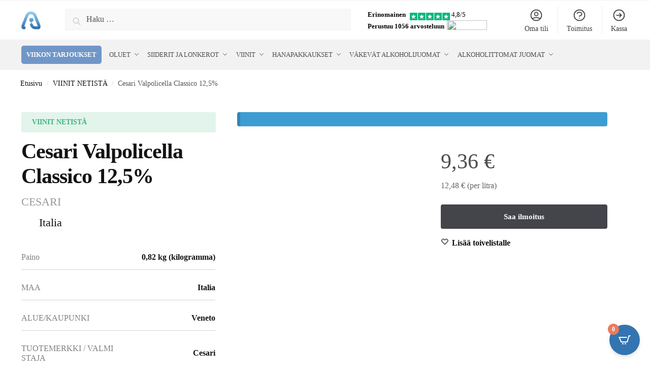

--- FILE ---
content_type: text/html; charset=UTF-8
request_url: https://alkojuomat.com/product/viinit/cesari-valpolicella-classico-125/
body_size: 124633
content:
<!doctype html><html lang="fi"><head><script data-no-optimize="1">var litespeed_docref=sessionStorage.getItem("litespeed_docref");litespeed_docref&&(Object.defineProperty(document,"referrer",{get:function(){return litespeed_docref}}),sessionStorage.removeItem("litespeed_docref"));</script> <meta charset="UTF-8"><style id="litespeed-ccss">.form-popup,.mailchimp-form-response{position:fixed;top:50%;left:50%;z-index:10000;background-color:#fff;display:none;width:90%;border-radius:5px;transform:translate3d(-50%,-50%,0);box-shadow:0 4px 4px rgba(0,0,0,.25)}.form-popup{max-width:723px;padding:34px 10px 33px}.mailchimp-form-response{max-width:342px;padding:0 29px 68px;overflow:hidden}.form-popup-wrapper{display:flex}.form-popup-item--left{position:relative;width:40%;max-width:288px;margin-right:6px}.form-popup-item--right{display:flex;flex-direction:column;width:60%;max-width:400px}.form-popup-image,.form-popup-response-image{display:block;max-width:100%;height:auto}.form-popup-image--mobile{display:none}.form-popup-image--letter{position:absolute;top:-10%;right:8%;z-index:1}.form-popup-text{font-size:18px;font-family:'Inter',sans-serif;line-height:1.2;color:#000}.form-popup-text>p:last-child{color:#dd8063}.form-popup__close-btn{position:absolute;top:5%;right:2%;background:0 0;border:none}.form-popup__close-mobile-btn{right:-5%}.mc4wp-form-9034{width:100%;max-width:400px}.form-popup-tilla-top{display:flex;margin:20px 0 46px}.form-popup-tilla-input{width:72%;height:22px;padding:8px 0 7px 15px;background:rgba(217,217,217,.21);border-top-left-radius:5px;border-bottom-left-radius:5px;border:none;font-family:'Inter',sans-serif;font-size:18px;line-height:1.2;box-shadow:0 4px 4px rgba(0,0,0,.08)}.form-popup-tilla-btn{width:28%;padding:8px 30px;background-color:#dd8063;border:0;border-top-right-radius:5px;border-bottom-right-radius:5px;box-shadow:0 4px 4px rgba(0,0,0,.08);font-family:'Inter',sans-serif;font-size:18px;line-height:1.2;color:#fff;text-transform:uppercase}.mc4wp-form-basic .form-popup-checkbox-label{position:relative;margin:0;display:flex}.mc4wp-form-basic .form-popup-checkbox-label .form-popup-checkbox{position:relative;width:20px;height:20px;margin:0 3px 4px 4px;appearance:none;border:none}.mc4wp-form-basic .form-popup-checkbox-label .form-popup-checkbox:before{content:none}.mc4wp-form-basic .form-popup-checkbox-label .form-popup-checkbox:after{content:'';display:block;width:20px;height:20px;border:1.5px solid #0c0b0b;border-radius:3px;background-color:transparent}.mc4wp-form-basic .form-popup-checkbox--text{margin-left:11px;font-family:'Inter',sans-serif;font-style:normal;font-weight:600;font-size:15px;line-height:1.2;text-transform:uppercase;color:#000}.form-popup-checkbox--link{text-decoration:none;color:#dd8063}.form-popup__background{display:none}.form-popup__background:before{content:'';position:fixed;top:0;left:0;background:#000;opacity:.7;z-index:9000;width:100%;height:100%}.form-popup-response-wrapper{position:relative}.letter-mobile-wrapper{display:none}.letter{position:absolute}.letter--center{top:1%;left:-5%;transform:rotate(-35.64deg)}.letter--left{bottom:5%;left:-22%;opacity:50%;transform:rotate(-27.84deg)}.letter--bottom{bottom:-26%;right:-9px;opacity:50%;transform:rotate(-27.84deg)}.form-popup-response-image{margin-inline:auto}.form-popup-response-text{margin-top:29px;font-family:'Inter',sans-serif;font-size:18px;line-height:1.2;text-align:center;color:rgba(0,0,0,.7)}@media (max-width:770px){.form-popup-text{font-size:16px}.form-popup-checkbox--text{font-size:14px}.form-popup-tilla-top{margin:10px 0 35px}.form-popup-image--letter{top:-7%;right:10%;max-width:80px}}@media (max-width:655px){.form-popup-item--right{width:57%}.form-popup-text{font-size:15px}.form-popup-image--letter{top:-8%;right:9%;max-width:70px}.form-popup-tilla-btn{width:35%}.form-popup-tilla-top{margin:5px 0 20px}.form-popup-tilla-input,.form-popup-tilla-btn{padding-block:7px}}@media (max-width:575px){.form-popup{padding-top:5px;max-width:343px}.form-popup-image--mobile{display:block}.form-popup-item--left{display:none}.form-popup-wrapper{flex-direction:column}.form-popup-item--right,.form-popup-item--left{width:100%}.form-popup-item--right{max-width:338px}.form-popup-text{text-align:center}.form-popup-image{max-height:161px;margin-inline:auto}.form-popup-tilla-top{margin:9px 0 38px}.mailchimp-form-response{max-width:343px;min-height:180px;padding:10px}.form-popup-response-wrapper{position:relative;height:180px}.form-popup-response-text{position:absolute;top:50%;left:50%;margin-right:-50%;transform:translate(-50%,-50%);margin-top:0;font-size:15px;color:#000}.letter-wrapper{display:none}.letter-mobile-wrapper{display:block}.letter-mobile{position:absolute}.letter-mobile--1{top:-14%;right:30%;max-width:63px;transform:rotate(27.34deg)}.letter-mobile--2{top:-16%;left:-7%;transform:rotate(19.79deg)}.letter-mobile--3{bottom:-4%;left:-14%;max-width:73px;transform:rotate(-25.55deg)}.letter-mobile--4{bottom:0;left:10%;opacity:50%;transform:rotate(-33.12deg)}.letter-mobile--5{bottom:-14%;right:-1%;z-index:10;transform:rotate(-19.41deg)}.letter-mobile--6{bottom:8%;right:-12%;transform:rotate(19.79deg)}.form-popup-response-image{display:none}.form-popup__close-btn{right:3%;top:3%}}html{font-family:sans-serif;-ms-text-size-adjust:100%;-webkit-text-size-adjust:100%;scrollbar-gutter:stable}body{margin:0;-ms-word-wrap:break-word;word-wrap:break-word;overflow-x:hidden;font-family:-apple-system,BlinkMacSystemFont,"Segoe UI",Roboto,Oxygen-Sans,Ubuntu,Cantarell,"Helvetica Neue",sans-serif;font-size:16px}body,button,input{line-height:1.618;text-rendering:optimizelegibility}header,main,nav{display:block}a{color:#2c2d33;background-color:transparent;text-decoration:none}a,button,input{-ms-touch-action:manipulation;touch-action:manipulation}img{display:block;max-width:100%;height:auto;border:0;border-radius:0}svg:not(:root){overflow:hidden}button{overflow:visible}button{text-transform:none}button::-moz-focus-inner,input::-moz-focus-inner{padding:0;border:0}input[type=search]::-webkit-search-cancel-button,input[type=search]::-webkit-search-decoration{-webkit-appearance:none}ul{padding:0}body,button,input{line-height:1.618;text-rendering:optimizeLegibility}h1,h2{margin:0 0 15px;color:#131315}h4{margin:0 0 10px;color:#131315}h1,h2{line-height:1.214}h1{font-size:2.617924em;letter-spacing:-1px}h2{font-size:2em}h4{font-size:1.41575em}p{margin:0 0 1.41575em}ul{margin:0 0 1.41575em 20px}ul{list-style:disc}*{box-sizing:border-box}.header-widget-region{color:#fff;background-color:#dc9814;text-align:center;position:relative}.header-widget-region p{margin:0}.site-header{position:relative}.site-header .custom-logo-link img{width:auto}.site-branding a{color:#111;font-weight:700}.site-content{outline:0}.screen-reader-text{clip:rect(1px 1px 1px 1px);clip:rect(1px,1px,1px,1px);position:absolute!important;color:#000}input[type=text]{border-radius:0}input[type=search]{border-radius:0}button,input{vertical-align:baseline}button,input{margin:0;font-size:100%}.button,button{display:inline-block;padding:.6180469716em 1.41575em;border:0;border-color:#43454b;border-radius:4px;outline:0;background:0 0;background-color:#43454b;text-shadow:none;text-decoration:none;-webkit-appearance:none}button{color:#fff;font-weight:600}input[type=search]::-webkit-search-decoration{-webkit-appearance:none}input[type=search]::-webkit-input-placeholder{color:#555}input[type=search]::-moz-placeholder{color:#555}input[type=search]:-ms-input-placeholder{color:#555}input[type=search]{box-sizing:border-box;padding:.5180469716em;outline:0;color:#222;box-shadow:inset 0 1px 1px rgba(0,0,0,.125);-webkit-appearance:none;width:100%;font-weight:400}input[type=text]{width:100%}input[type=text]{box-sizing:border-box;padding:.5180469716em;outline:0;color:#222;box-shadow:inset 0 1px 1px rgba(0,0,0,.125);font-weight:400;-webkit-appearance:none}.menu-primary-menu-container>ul>li>a{padding-right:.5em;padding-left:.5em}.site-header .site-header-cart{line-height:60px}.menu-primary-menu-container>ul>li:first-child>a{padding-left:0}.main-navigation ul ul{display:block;margin-left:1.41575em}.main-navigation ul li a,.secondary-navigation ul li a{display:block}.secondary-navigation{display:block;clear:both;width:100%}.main-navigation ul,.secondary-navigation ul{display:block;margin:0;padding-left:0;list-style:none}.main-navigation ul li,.secondary-navigation ul li{display:inline-block;position:relative;margin-right:1px;text-align:left}.widget{margin:0 0 3.706325903em}.widget ul{margin-left:0;list-style:none}.header-widget-region:after,.header-widget-region:before{display:table;content:""}.header-widget-region:after{clear:both}.header-widget-region .widget{margin:0;padding:1em 0}@media (min-width:993px){.main-header .site-header-cart a.cart-contents .count{position:relative}.menu-primary-menu-container>ul.menu{display:inline-block;min-width:600px}.col-full{box-sizing:content-box;margin-right:auto;margin-left:auto;padding:0 2.617924em}.col-full:after{display:table}.col-full:before{display:table;content:""}.col-full:after{display:block;clear:both;content:""}.site-content:after,.site-content:before{display:table;content:""}.site-content:after{clear:both}.menu-toggle{display:none}.main-navigation ul ul li,.primary-navigation{display:block}.main-navigation ul ul{float:left;position:absolute;top:100%;left:-9999px}.main-navigation ul ul li a{width:200px}.main-navigation ul.menu{overflow:visible;max-height:none}.main-navigation ul.menu ul{margin-left:0}ul.menu ul li>a.sub-menu-link{padding:.3em .8em;color:#ccc;font-size:14px;font-weight:400}}body,button,input{-webkit-font-smoothing:antialiased;-moz-osx-font-smoothing:grayscale}body input[type=text]{border:1px solid #d2d6dc;border-radius:.3rem;box-shadow:0 1px 2px 0 rgba(0,0,0,.05);font-size:15px;padding-left:.7em;padding-right:.7em}input[type=search]{padding-left:43px;border:1px solid #eee;background:0 0;box-shadow:none;background-color:#fff;font-size:17px;font-weight:400}.col-full{max-width:1170px}.widget ul{margin-bottom:0}.col-full{padding-right:2.617924em;padding-left:2.617924em}.site-header-cart a.cart-contents .count{display:inline-block;position:relative;width:auto;min-width:28px;height:28px;margin-left:5px;padding:3px;border:1px solid #dc9814;border-bottom-right-radius:3px;border-bottom-left-radius:3px;color:#dc9814;font-size:12px;line-height:22px;text-align:center;letter-spacing:-.7px}.site-header-cart a.cart-contents .count:after{position:absolute;bottom:90%;left:50%;width:10px;height:6px;margin-bottom:1px;margin-left:-6px;border:1px solid #dc9814;border-bottom:0;border-top-left-radius:99px;border-top-right-radius:99px;content:""}#page .site-header-cart .cart-contents{display:block}.archive-header{margin-bottom:0}.site-content .woocommerce-breadcrumb{margin-bottom:0;color:#555}.woocommerce-breadcrumb a{color:#111}.woocommerce-breadcrumb a:first-of-type:before{display:none}@media (min-width:993px){.shoptimizer-primary-navigation{color:#222}.site-header-cart .cart-contents{padding:0}.main-navigation ul.menu ul.sub-menu{padding:20px 12px;background-color:#111}body .main-navigation ul.menu>li.menu-item-has-children{position:relative}body .main-navigation ul.menu>li:not(.full-width)>.sub-menu-wrapper{visibility:hidden;position:absolute;right:0;left:0;width:200px;opacity:0;box-shadow:0 1px 15px rgba(0,0,0,.08);transform:scale(.8)}body .main-navigation ul.menu li.menu-item-has-children>.sub-menu-wrapper{position:absolute;z-index:6}.main-navigation ul.menu ul.sub-menu{box-shadow:0 1px 15px rgba(0,0,0,.08);line-height:1.4}body .main-navigation ul.menu>li.menu-item-has-children:not(.full-width) ul li.menu-item-has-children .sub-menu-wrapper{visibility:hidden;position:absolute;top:-20px;left:220px;opacity:0}.main-navigation ul.menu>li.menu-item-has-children:not(.full-width) ul li.menu-item-has-children>a:after{position:absolute;display:inline-block;right:5px;margin-top:10px;width:13px;height:13px;content:"";background-color:#111;-webkit-transform:translateX(-50%) translateY(-50%);-ms-transform:translateX(-50%) translateY(-50%);transform:translateX(-50%) translateY(-50%);-webkit-mask-image:url("data:image/svg+xml;charset=utf8,%3Csvg width='24' height='24' viewBox='0 0 24 24' fill='none' xmlns='http://www.w3.org/2000/svg'%3E%3Cpath d='M9 5L16 12L9 19' stroke='%234A5568' stroke-width='2' stroke-linecap='round' stroke-linejoin='round'/%3E%3C/svg%3E");mask-image:url("data:image/svg+xml;charset=utf8,%3Csvg width='24' height='24' viewBox='0 0 24 24' fill='none' xmlns='http://www.w3.org/2000/svg'%3E%3Cpath d='M9 5L16 12L9 19' stroke='%234A5568' stroke-width='2' stroke-linecap='round' stroke-linejoin='round'/%3E%3C/svg%3E");-webkit-mask-position:center;-webkit-mask-repeat:no-repeat;-webkit-mask-size:contain}.menu-primary-menu-container>ul>li>a span{position:relative}.main-navigation ul.menu>li.menu-item-has-children>a:after{position:relative;top:-1px}}@media (hover:hover) and (min-width:993px){.menu-primary-menu-container>ul>li>a span:before{display:block;position:absolute;top:calc(100% + 2px);left:0;width:100%;border-bottom:1px solid #ccc;content:"";transform:scale(0,1);transform-origin:right center}}.site-content{position:relative}.site-content:after{display:block;visibility:hidden;position:absolute;z-index:5;top:0;left:0;width:100%;height:100%;opacity:0;background:rgba(0,0,0,.7);content:""}.col-full.topbar-wrapper{position:relative;max-width:100%;border-bottom:1px solid #eee;background-color:#fff}.top-bar{clear:both;position:relative;width:100%;color:#222;font-size:14px}.top-bar .col-full{display:flex;padding:0;align-items:center}.top-bar p{margin:0}.top-bar .textwidget{display:flex;margin:0;padding:.75rem 0;align-items:center}.top-bar-left{display:flex;flex:1}.top-bar-center{display:flex;justify-content:center;max-width:45%;text-align:center}.top-bar-right{flex:1;display:flex;justify-content:flex-end}body .site-header{z-index:20}.site-header .col-full{display:flex;flex-wrap:wrap;align-items:center}@media (min-width:993px){.col-full.main-header{padding-top:30px;padding-bottom:30px}.site-header .custom-logo-link img{height:38px}.menu-primary-menu-container>ul>li>a{color:#fff;font-size:16px;letter-spacing:-.3px;line-height:60px}.col-full-nav{background-color:#323232;border-top:1px solid transparent}.site-header-cart .cart-contents{color:#fff}.menu-primary-menu-container>ul>li>a,.site-header-cart{line-height:60px}}.site-header .site-search{margin-left:3em;flex-grow:1}.site-search{display:block}.site-header .site-branding{line-height:1}.secondary-navigation .menu a{padding:.7em .875em 0;color:#111;font-size:14px}.secondary-navigation .menu li a{position:relative}.secondary-navigation .menu li:not(.ri) a{padding-top:35px}.secondary-navigation .icon-wrapper{position:absolute;top:0;left:50%;top:5px;transform:translate(-50%,0%)}.secondary-navigation .icon-wrapper svg{width:28px;height:28px}.secondary-navigation .icon-wrapper svg path{stroke-width:1.5px}.secondary-navigation .menu-item{padding:0 5px;border-left:1px solid #eee;font-family:inherit}.secondary-navigation .menu-item:first-child{border:0}.site-header .secondary-navigation{float:right;width:initial;margin-left:auto;padding-left:1.2em}.secondary-navigation .menu{margin-right:-15px}.wc-active .site-header .site-header-cart{display:none;width:auto}.site-header-cart .cart-contents .count{opacity:1;font-size:.8em}.site-header-cart .cart-contents:after{margin-left:10px}.site-search input[type=search]{border:0;background:#f8f8f8;border:1px solid #f8f8f8}input[type=search]{font-size:16px}.site-search form:before{left:15px;top:50%;margin-top:-7px;width:16px;height:16px}.site-search form input[type=search]{position:relative;padding-left:40px;border-radius:4px;clear:both;font-size:16px;box-shadow:0 1px 2px 0 rgba(0,0,0,.05)}.menu-primary-menu-container{margin-left:0}#page{margin:0 auto}.woocommerce-breadcrumb .breadcrumb-separator{position:relative;top:-2px;padding:0 .8em;opacity:.4;font-size:.8em}.main-navigation ul.menu>li.menu-item-has-children>a:after{display:inline-block;position:relative;top:1px;margin-left:6px;width:12px;height:12px;content:"";background-color:#fff;-webkit-mask-position:center;-webkit-mask-repeat:no-repeat;-webkit-mask-size:contain;-webkit-mask-image:url("data:image/svg+xml;charset=utf8,%3Csvg width='24' height='24' viewBox='0 0 24 24' fill='none' xmlns='http://www.w3.org/2000/svg'%3E%3Cpath d='M19 9L12 16L5 9' stroke='%234A5568' stroke-width='2' stroke-linecap='round' stroke-linejoin='round'/%3E%3C/svg%3E");mask-image:url("data:image/svg+xml;charset=utf8,%3Csvg width='24' height='24' viewBox='0 0 24 24' fill='none' xmlns='http://www.w3.org/2000/svg'%3E%3Cpath d='M19 9L12 16L5 9' stroke='%234A5568' stroke-width='2' stroke-linecap='round' stroke-linejoin='round'/%3E%3C/svg%3E")}.single .content-area{float:left}.close-drawer{color:#fff}@media (max-width:992px){.site .content-area{float:none;width:100%;clear:both}}@media (max-width:992px){.col-full{padding-right:1em;padding-left:1em}#page .site-header .secondary-navigation,#page .site-header .site-branding,#page .site-header .site-search,.main-navigation ul ul,body .main-navigation ul li{margin:0}.main-navigation ul li{display:block}.site-header .site-header-cart a.cart-contents .amount,body .main-navigation ul.menu>li.menu-item-has-children>a:after,body .site-content:after{display:none}.top-bar{padding:.6rem 0;font-size:12px}.top-bar .textwidget{padding:.1rem 0;justify-content:center}#page .site-header{padding:0}.top-bar .col-full{padding:0;justify-content:space-around}.site-branding button.menu-toggle{position:absolute;left:15px;width:60px;height:30px;padding:0;background-color:transparent;display:block}.menu-toggle .bar{display:block;position:absolute;top:calc(50% - 1px);z-index:0;width:22px;height:2px;opacity:1;background-color:#222;transform:rotate(0deg)}.menu-toggle .bar:nth-child(1){margin-top:-7px}.menu-toggle .bar:nth-child(2){margin-top:-1px}.menu-toggle .bar:nth-child(3){margin-top:5px}.menu-toggle .bar-text{position:absolute;top:0;left:0;margin-top:6px;margin-left:28px;font-size:10px;font-weight:600;letter-spacing:.03em}.top-bar{border-bottom:none}.site-header .site-header-cart{position:absolute;z-index:2;right:15px;height:auto;line-height:1;list-style:none}#page .site-header .secondary-navigation{display:none}.site-branding{display:flex;flex-direction:column;width:100%;height:70px;justify-content:center;align-items:center;text-align:center}.main-navigation ul.menu>li.menu-item-has-children{position:relative}.main-navigation ul.menu>li.menu-item-has-children>a{position:relative;width:calc(100% - 40px)}.main-navigation ul.menu li.menu-item-has-children span.caret{display:inline-block;position:absolute;z-index:3;top:0;right:0;width:30px;height:30px;line-height:30px;text-align:center}.main-navigation ul.menu li.menu-item-has-children li.menu-item-has-children span.caret:after{font-size:14px;content:"\e653"}.main-navigation ul.menu li.menu-item-has-children li.menu-item-has-children span.caret{line-height:32px;opacity:.6}.main-navigation ul.menu>li.menu-item-has-children>span.caret{top:3px}.main-navigation ul.menu li.menu-item-has-children:not(.dropdown-open) .sub-menu-wrapper{display:none}.secondary-navigation{display:none}.main-navigation ul.menu .sub-menu-wrapper{padding-bottom:10px;padding-left:15px}.main-navigation ul.menu .sub-menu-wrapper .sub-menu-wrapper{padding-left:0}.main-navigation ul.menu ul li>a{padding:4px 0;font-size:14px}#page .site-header .secondary-navigation{justify-content:center;order:20;float:none;flex:0 0 100%;padding:0}}@media (max-width:768px){.top-bar .col-full,.top-bar-left,.top-bar-center,.top-bar-right{display:block;text-align:center;max-width:100%}}.col-full-nav{width:100%}@media (max-width:992px){.wc-active .site-header .site-header-cart{display:block}}@media (max-width:767px){.site .header-widget-region .widget{padding:.6em 0;font-size:13px}.site .header-widget-region .widget p{font-size:13px}.site-content .woocommerce-breadcrumb{font-size:12px}body .site{font-size:15px}.site p{line-height:1.55}.site h1{font-size:30px;letter-spacing:0}.site-content .archive-header .woocommerce-breadcrumb{padding-bottom:12px;padding-left:0;padding-right:0;white-space:nowrap;text-overflow:ellipsis;overflow:hidden}.site-content .archive-header .woocommerce-breadcrumb::-webkit-scrollbar{display:none}.site button{font-size:14px}.site input[type=text]{font-size:16px}}@media (min-width:993px){body:not(.header-4) .col-full-nav .site-search,.mobile-extra,.mobile-menu.close-drawer{display:none}}@media (max-width:992px){.sticky-m .site-header{position:-webkit-sticky;position:sticky;width:100%;z-index:101;top:0;box-shadow:0 1px 15px rgba(0,0,0,.08)}.site-search{display:none}.col-full-nav .site-search{display:block;padding-top:20px}.main-navigation{padding-top:20px}.site-search input[type=search]{padding-top:0;padding-bottom:0;line-height:45px}.col-full-nav .shoptimizer-primary-navigation.col-full{padding:0}.col-full-nav{position:fixed;z-index:102;padding:0 15px;top:0;bottom:0;height:100%;left:-300px;width:300px;min-height:100vh;min-height:fill-available;min-height:-webkit-fill-available;max-height:100vh;overflow-y:auto;overflow-x:hidden;background:#fff;overscroll-behavior:contain;-webkit-overflow-scrolling:touch;box-shadow:0 0 10 rgba(0,0,0,.15)}.mobile-overlay{visibility:hidden;position:absolute;z-index:101;top:0;left:0;width:100%;height:100%;opacity:0;background:rgba(0,0,0,.65);background:rgba(52,53,55,.4);content:""}.mobile-overlay{position:fixed}body .site-header{z-index:inherit}.menu-primary-menu-container>ul>li{border:none}.menu-primary-menu-container>ul>li>a,.menu-primary-menu-container>ul>li:first-child>a{padding:6px 0}.main-navigation ul.menu .sub-menu-wrapper{padding:0 0 8px 10px}.main-navigation ul.menu .sub-menu-wrapper a.cg-menu-link{width:calc(100% - 40px)}.main-navigation ul ul ul{padding-left:10px}body .main-navigation ul.menu li.menu-item-has-children .sub-menu-wrapper{position:fixed;left:-99999px;opacity:0;transform:translateX(-10px)}body .main-navigation ul.menu li.menu-item-has-children:not(.dropdown-open) .sub-menu-wrapper{display:block}.main-navigation ul.menu li.menu-item-has-children span.caret:after{display:inline-block;width:20px;height:20px;margin-top:4px;background-color:#111;content:"";-webkit-mask-image:url("data:image/svg+xml;charset=utf8,%3Csvg width='24' height='24' viewBox='0 0 24 24' fill='none' xmlns='http://www.w3.org/2000/svg'%3E%3Cpath d='M19 9L12 16L5 9' stroke='%234A5568' stroke-width='2' stroke-linecap='round' stroke-linejoin='round'/%3E%3C/svg%3E");mask-image:url("data:image/svg+xml;charset=utf8,%3Csvg width='24' height='24' viewBox='0 0 24 24' fill='none' xmlns='http://www.w3.org/2000/svg'%3E%3Cpath d='M19 9L12 16L5 9' stroke='%234A5568' stroke-width='2' stroke-linecap='round' stroke-linejoin='round'/%3E%3C/svg%3E");-webkit-mask-position:center;-webkit-mask-repeat:no-repeat;-webkit-mask-size:contain}.main-navigation ul.menu li.menu-item-has-children li.menu-item-has-children span.caret{opacity:.5}.mobile-extra{padding-bottom:20px}.mobile-extra .widget{margin-bottom:0}.mobile-extra ul{margin:0;padding:0}.mobile-extra ul li{margin-bottom:3px}.mobile-extra a{font-size:14px}.site-header-cart.menu{display:none}.mobile-menu.close-drawer{visibility:hidden;position:fixed;z-index:999;top:40px;left:310px;opacity:0}}.woocommerce-card__header *{position:relative}.main-header{display:flex}.site-header-cart{margin-left:auto}@media (max-width:1060px) and (min-width:993px){body:not(.header-4):not(.header-5) .site-header .site-search{width:100px}}@media (max-width:992px){body:not(.header-4):not(.mobile-toggled).sticky-m .site-header{position:-webkit-sticky;position:sticky;z-index:9;top:0}}@media (min-width:993px){body:not(.header-4).sticky-d .col-full-nav{position:-webkit-sticky;position:sticky;z-index:10;top:0}.shoptimizer-primary-navigation{display:flex}}body{--wp--preset--color--black:#000;--wp--preset--color--cyan-bluish-gray:#abb8c3;--wp--preset--color--white:#fff;--wp--preset--color--pale-pink:#f78da7;--wp--preset--color--vivid-red:#cf2e2e;--wp--preset--color--luminous-vivid-orange:#ff6900;--wp--preset--color--luminous-vivid-amber:#fcb900;--wp--preset--color--light-green-cyan:#7bdcb5;--wp--preset--color--vivid-green-cyan:#00d084;--wp--preset--color--pale-cyan-blue:#8ed1fc;--wp--preset--color--vivid-cyan-blue:#0693e3;--wp--preset--color--vivid-purple:#9b51e0;--wp--preset--gradient--vivid-cyan-blue-to-vivid-purple:linear-gradient(135deg,rgba(6,147,227,1) 0%,#9b51e0 100%);--wp--preset--gradient--light-green-cyan-to-vivid-green-cyan:linear-gradient(135deg,#7adcb4 0%,#00d082 100%);--wp--preset--gradient--luminous-vivid-amber-to-luminous-vivid-orange:linear-gradient(135deg,rgba(252,185,0,1) 0%,rgba(255,105,0,1) 100%);--wp--preset--gradient--luminous-vivid-orange-to-vivid-red:linear-gradient(135deg,rgba(255,105,0,1) 0%,#cf2e2e 100%);--wp--preset--gradient--very-light-gray-to-cyan-bluish-gray:linear-gradient(135deg,#eee 0%,#a9b8c3 100%);--wp--preset--gradient--cool-to-warm-spectrum:linear-gradient(135deg,#4aeadc 0%,#9778d1 20%,#cf2aba 40%,#ee2c82 60%,#fb6962 80%,#fef84c 100%);--wp--preset--gradient--blush-light-purple:linear-gradient(135deg,#ffceec 0%,#9896f0 100%);--wp--preset--gradient--blush-bordeaux:linear-gradient(135deg,#fecda5 0%,#fe2d2d 50%,#6b003e 100%);--wp--preset--gradient--luminous-dusk:linear-gradient(135deg,#ffcb70 0%,#c751c0 50%,#4158d0 100%);--wp--preset--gradient--pale-ocean:linear-gradient(135deg,#fff5cb 0%,#b6e3d4 50%,#33a7b5 100%);--wp--preset--gradient--electric-grass:linear-gradient(135deg,#caf880 0%,#71ce7e 100%);--wp--preset--gradient--midnight:linear-gradient(135deg,#020381 0%,#2874fc 100%);--wp--preset--duotone--dark-grayscale:url('#wp-duotone-dark-grayscale');--wp--preset--duotone--grayscale:url('#wp-duotone-grayscale');--wp--preset--duotone--purple-yellow:url('#wp-duotone-purple-yellow');--wp--preset--duotone--blue-red:url('#wp-duotone-blue-red');--wp--preset--duotone--midnight:url('#wp-duotone-midnight');--wp--preset--duotone--magenta-yellow:url('#wp-duotone-magenta-yellow');--wp--preset--duotone--purple-green:url('#wp-duotone-purple-green');--wp--preset--duotone--blue-orange:url('#wp-duotone-blue-orange');--wp--preset--font-size--small:13px;--wp--preset--font-size--medium:20px;--wp--preset--font-size--large:36px;--wp--preset--font-size--x-large:42px;--wp--preset--spacing--20:.44rem;--wp--preset--spacing--30:.67rem;--wp--preset--spacing--40:1rem;--wp--preset--spacing--50:1.5rem;--wp--preset--spacing--60:2.25rem;--wp--preset--spacing--70:3.38rem;--wp--preset--spacing--80:5.06rem}.summary .commercekit-wishlist{position:relative;margin-left:22px;margin-bottom:15px}.summary .commercekit-wishlist a em.cg-wishlist:before{margin-top:2px}.commercekit-wishlist a em{font-style:normal}.commercekit-wishlist a em.cg-wishlist:before{position:absolute;content:"";display:block;width:16px;height:16px;background:#333;-webkit-mask-position:center;-webkit-mask-repeat:no-repeat;-webkit-mask-size:contain}.commercekit-wishlist a em.cg-wishlist:before{-webkit-mask-image:url("data:image/svg+xml;charset=utf8,%3Csvg width='24' height='24' viewBox='0 0 24 24' fill='none' xmlns='http://www.w3.org/2000/svg'%3E%3Cpath d='M4.31802 6.31802C2.56066 8.07538 2.56066 10.9246 4.31802 12.682L12.0001 20.364L19.682 12.682C21.4393 10.9246 21.4393 8.07538 19.682 6.31802C17.9246 4.56066 15.0754 4.56066 13.318 6.31802L12.0001 7.63609L10.682 6.31802C8.92462 4.56066 6.07538 4.56066 4.31802 6.31802Z' stroke='%234A5568' stroke-width='2' stroke-linecap='round' stroke-linejoin='round'/%3E%3C/svg%3E");mask-image:url("data:image/svg+xml;charset=utf8,%3Csvg width='24' height='24' viewBox='0 0 24 24' fill='none' xmlns='http://www.w3.org/2000/svg'%3E%3Cpath d='M4.31802 6.31802C2.56066 8.07538 2.56066 10.9246 4.31802 12.682L12.0001 20.364L19.682 12.682C21.4393 10.9246 21.4393 8.07538 19.682 6.31802C17.9246 4.56066 15.0754 4.56066 13.318 6.31802L12.0001 7.63609L10.682 6.31802C8.92462 4.56066 6.07538 4.56066 4.31802 6.31802Z' stroke='%234A5568' stroke-width='2' stroke-linecap='round' stroke-linejoin='round'/%3E%3C/svg%3E")}.summary .commercekit-wishlist a em.cg-wishlist{position:absolute}.commercekit-wishlist a em.cg-wishlist:before{left:-22px}#cookie-law-info-bar{font-size:15px;margin:0 auto;padding:12px 10px;position:absolute;text-align:center;box-sizing:border-box;width:100%;z-index:9999;display:none;left:0;font-weight:300;box-shadow:0 -1px 10px 0 rgba(172,171,171,.3)}#cookie-law-info-again{font-size:10pt;margin:0;padding:5px 10px;text-align:center;z-index:9999;box-shadow:#161616 2px 2px 5px 2px}#cookie-law-info-bar span{vertical-align:middle}.cli-plugin-button,.cli-plugin-button:visited{display:inline-block;padding:9px 12px;color:#fff;text-decoration:none;position:relative;margin-left:5px;text-decoration:none}.cli-plugin-button,.cli-plugin-button:visited,.medium.cli-plugin-button,.medium.cli-plugin-button:visited{font-size:13px;font-weight:400;line-height:1}.cli-plugin-button{margin-top:5px}.cli-bar-popup{-moz-background-clip:padding;-webkit-background-clip:padding;background-clip:padding-box;-webkit-border-radius:30px;-moz-border-radius:30px;border-radius:30px;padding:20px}.cli-container-fluid{padding-right:15px;padding-left:15px;margin-right:auto;margin-left:auto}.cli-row{display:-ms-flexbox;display:flex;-ms-flex-wrap:wrap;flex-wrap:wrap;margin-right:-15px;margin-left:-15px}.cli-align-items-stretch{-ms-flex-align:stretch!important;align-items:stretch!important}.cli-px-0{padding-left:0;padding-right:0}.cli-btn{font-size:14px;display:inline-block;font-weight:400;text-align:center;white-space:nowrap;vertical-align:middle;border:1px solid transparent;padding:.5rem 1.25rem;line-height:1;border-radius:.25rem}.cli-modal-backdrop{position:fixed;top:0;right:0;bottom:0;left:0;z-index:1040;background-color:#000;display:none}.cli-modal-backdrop.cli-fade{opacity:0}.cli-modal a{text-decoration:none}.cli-modal .cli-modal-dialog{position:relative;width:auto;margin:.5rem;font-family:-apple-system,BlinkMacSystemFont,"Segoe UI",Roboto,"Helvetica Neue",Arial,sans-serif,"Apple Color Emoji","Segoe UI Emoji","Segoe UI Symbol";font-size:1rem;font-weight:400;line-height:1.5;color:#212529;text-align:left;display:-ms-flexbox;display:flex;-ms-flex-align:center;align-items:center;min-height:calc(100% - (.5rem*2))}@media (min-width:576px){.cli-modal .cli-modal-dialog{max-width:500px;margin:1.75rem auto;min-height:calc(100% - (1.75rem*2))}}@media (min-width:992px){.cli-modal .cli-modal-dialog{max-width:900px}}.cli-modal-content{position:relative;display:-ms-flexbox;display:flex;-ms-flex-direction:column;flex-direction:column;width:100%;background-color:#fff;background-clip:padding-box;border-radius:.3rem;outline:0}.cli-modal .cli-modal-close{position:absolute;right:10px;top:10px;z-index:1;padding:0;background-color:transparent!important;border:0;-webkit-appearance:none;font-size:1.5rem;font-weight:700;line-height:1;color:#000;text-shadow:0 1px 0 #fff}.cli-switch{display:inline-block;position:relative;min-height:1px;padding-left:70px;font-size:14px}.cli-switch input[type=checkbox]{display:none}.cli-switch .cli-slider{background-color:#e3e1e8;height:24px;width:50px;bottom:0;left:0;position:absolute;right:0;top:0}.cli-switch .cli-slider:before{background-color:#fff;bottom:2px;content:"";height:20px;left:2px;position:absolute;width:20px}.cli-switch input:checked+.cli-slider{background-color:#00acad}.cli-switch input:checked+.cli-slider:before{transform:translateX(26px)}.cli-switch .cli-slider{border-radius:34px}.cli-switch .cli-slider:before{border-radius:50%}.cli-tab-content{background:#fff}.cli-tab-content{width:100%;padding:30px}@media (max-width:767px){.cli-tab-content{padding:30px 10px}}.cli-container-fluid{padding-right:15px;padding-left:15px;margin-right:auto;margin-left:auto}.cli-row{display:-ms-flexbox;display:flex;-ms-flex-wrap:wrap;flex-wrap:wrap;margin-right:-15px;margin-left:-15px}.cli-align-items-stretch{-ms-flex-align:stretch!important;align-items:stretch!important}.cli-px-0{padding-left:0;padding-right:0}.cli-btn{font-size:14px;display:inline-block;font-weight:400;text-align:center;white-space:nowrap;vertical-align:middle;border:1px solid transparent;padding:.5rem 1.25rem;line-height:1;border-radius:.25rem}.cli-modal-backdrop{position:fixed;top:0;right:0;bottom:0;left:0;z-index:1040;background-color:#000;-webkit-transform:scale(0);transform:scale(0)}.cli-modal-backdrop.cli-fade{opacity:0}.cli-modal{position:fixed;top:0;right:0;bottom:0;left:0;z-index:99999;transform:scale(0);overflow:hidden;outline:0;display:none}.cli-modal a{text-decoration:none}.cli-modal .cli-modal-dialog{position:relative;width:auto;margin:.5rem;font-family:inherit;font-size:1rem;font-weight:400;line-height:1.5;color:#212529;text-align:left;display:-ms-flexbox;display:flex;-ms-flex-align:center;align-items:center;min-height:calc(100% - (.5rem*2))}@media (min-width:576px){.cli-modal .cli-modal-dialog{max-width:500px;margin:1.75rem auto;min-height:calc(100% - (1.75rem*2))}}.cli-modal-content{position:relative;display:-ms-flexbox;display:flex;-ms-flex-direction:column;flex-direction:column;width:100%;background-color:#fff;background-clip:padding-box;border-radius:.2rem;box-sizing:border-box;outline:0}.cli-switch{display:inline-block;position:relative;min-height:1px;padding-left:38px;font-size:14px}.cli-switch input[type=checkbox]{display:none}.cli-switch .cli-slider{background-color:#e3e1e8;height:20px;width:38px;bottom:0;left:0;position:absolute;right:0;top:0}.cli-switch .cli-slider:before{background-color:#fff;bottom:2px;content:"";height:15px;left:3px;position:absolute;width:15px}.cli-switch input:checked+.cli-slider{background-color:#61a229}.cli-switch input:checked+.cli-slider:before{transform:translateX(18px)}.cli-switch .cli-slider{border-radius:34px;font-size:0}.cli-switch .cli-slider:before{border-radius:50%}.cli-tab-content{background:#fff}.cli-tab-content{width:100%;padding:5px 30px 5px 5px;box-sizing:border-box}@media (max-width:767px){.cli-tab-content{padding:30px 10px}}.cli-tab-footer .cli-btn{background-color:#00acad;padding:10px 15px;text-decoration:none}.cli-tab-footer .wt-cli-privacy-accept-btn{background-color:#61a229;color:#fff;border-radius:0}.cli-tab-footer{width:100%;text-align:right;padding:20px 0}.cli-col-12{width:100%}.cli-tab-header{display:flex;justify-content:space-between}.cli-tab-header a:before{width:10px;height:2px;left:0;top:calc(50% - 1px)}.cli-tab-header a:after{width:2px;height:10px;left:4px;top:calc(50% - 5px);-webkit-transform:none;transform:none}.cli-tab-header a:before{width:7px;height:7px;border-right:1px solid #4a6e78;border-bottom:1px solid #4a6e78;content:" ";transform:rotate(-45deg);margin-right:10px}.cli-tab-header a.cli-nav-link{position:relative;display:flex;align-items:center;font-size:14px;color:#000;text-transform:capitalize}.cli-tab-header{border-radius:5px;padding:12px 15px;background-color:#f2f2f2}.cli-modal .cli-modal-close{position:absolute;right:0;top:0;z-index:1;-webkit-appearance:none;width:40px;height:40px;padding:0;border-radius:50%;padding:10px;background:0 0;border:none;min-width:40px}.cli-tab-container h4{font-family:inherit;font-size:16px;margin-bottom:15px;margin:10px 0}#cliSettingsPopup .cli-tab-section-container{padding-top:12px}.cli-privacy-content-text{font-size:14px;line-height:1.4;margin-top:0;padding:0;color:#000}.cli-tab-content{display:none}.cli-tab-section .cli-tab-content{padding:10px 20px 5px}.cli-tab-section{margin-top:5px}@media (min-width:992px){.cli-modal .cli-modal-dialog{max-width:645px}}.cli-switch .cli-slider:after{content:attr(data-cli-disable);position:absolute;right:50px;color:#000;font-size:12px;text-align:right;min-width:80px}.cli-switch input:checked+.cli-slider:after{content:attr(data-cli-enable)}.cli-privacy-overview:not(.cli-collapsed) .cli-privacy-content{max-height:60px;overflow:hidden}a.cli-privacy-readmore{font-size:12px;margin-top:12px;display:inline-block;padding-bottom:0;color:#000;text-decoration:underline}.cli-modal-footer{position:relative}a.cli-privacy-readmore:before{content:attr(data-readmore-text)}.cli-modal-close svg{fill:#000}span.cli-necessary-caption{color:#000;font-size:12px}.cli-tab-container .cli-row{max-height:500px;overflow-y:auto}.wt-cli-sr-only{display:none;font-size:16px}.cli-bar-container{float:none;margin:0 auto;display:-webkit-box;display:-moz-box;display:-ms-flexbox;display:-webkit-flex;display:flex;justify-content:space-between;-webkit-box-align:center;-moz-box-align:center;-ms-flex-align:center;-webkit-align-items:center;align-items:center}.cli-bar-btn_container{margin-left:20px;display:-webkit-box;display:-moz-box;display:-ms-flexbox;display:-webkit-flex;display:flex;-webkit-box-align:center;-moz-box-align:center;-ms-flex-align:center;-webkit-align-items:center;align-items:center;flex-wrap:nowrap}.cli-bar-btn_container a{white-space:nowrap}.cli-style-v2{font-size:11pt;line-height:18px;font-weight:400}.cli-style-v2 .cli-bar-message{width:70%;text-align:left}.cli-style-v2 .cli-bar-btn_container .cli_action_button,.cli-style-v2 .cli-bar-btn_container .cli_settings_button{margin-left:5px}.cli-style-v2 .cli_settings_button:not(.cli-plugin-button){text-decoration:underline}.cli-style-v2 .cli-bar-btn_container .cli-plugin-button{margin-top:5px;margin-bottom:5px}.wt-cli-necessary-checkbox{display:none!important}@media (max-width:985px){.cli-style-v2 .cli-bar-message{width:100%}.cli-style-v2.cli-bar-container{justify-content:left;flex-wrap:wrap}.cli-style-v2 .cli-bar-btn_container{margin-left:0;margin-top:10px}}.wt-cli-privacy-overview-actions{padding-bottom:0}@media only screen and (max-width:479px) and (min-width:320px){.cli-style-v2 .cli-bar-btn_container{flex-wrap:wrap}}.wt-cli-cookie-description{font-size:14px;line-height:1.4;margin-top:0;padding:0;color:#000}.wlpr{font-family:wlpr-font!important;speak:none;font-style:normal;font-weight:400;font-variant:normal;text-transform:none;line-height:1;-webkit-font-smoothing:antialiased;-moz-osx-font-smoothing:grayscale}.wlpr-close:before{content:"\e901"}.wc-points-rewards-product-message{font-size:15px}button.pswp__button{box-shadow:none!important;background-image:url(/wp-content/plugins/woocommerce/assets/css/photoswipe/default-skin/default-skin.png)!important}button.pswp__button,button.pswp__button--arrow--left:before,button.pswp__button--arrow--right:before{background-color:transparent!important}button.pswp__button--arrow--left,button.pswp__button--arrow--right{background-image:none!important}.pswp{display:none;position:absolute;width:100%;height:100%;left:0;top:0;overflow:hidden;-ms-touch-action:none;touch-action:none;z-index:1500;-webkit-text-size-adjust:100%;-webkit-backface-visibility:hidden;outline:0}.pswp *{-webkit-box-sizing:border-box;box-sizing:border-box}.pswp__bg{position:absolute;left:0;top:0;width:100%;height:100%;background:#000;opacity:0;-webkit-transform:translateZ(0);transform:translateZ(0);-webkit-backface-visibility:hidden;will-change:opacity}.pswp__scroll-wrap{position:absolute;left:0;top:0;width:100%;height:100%;overflow:hidden}.pswp__container{-ms-touch-action:none;touch-action:none;position:absolute;left:0;right:0;top:0;bottom:0}.pswp__container{-webkit-touch-callout:none}.pswp__bg{will-change:opacity}.pswp__container{-webkit-backface-visibility:hidden}.pswp__item{position:absolute;left:0;right:0;top:0;bottom:0;overflow:hidden}.pswp__button{width:44px;height:44px;position:relative;background:0 0;overflow:visible;-webkit-appearance:none;display:block;border:0;padding:0;margin:0;float:right;opacity:.75;-webkit-box-shadow:none;box-shadow:none}.pswp__button::-moz-focus-inner{padding:0;border:0}.pswp__button,.pswp__button--arrow--left:before,.pswp__button--arrow--right:before{background:url(/wp-content/plugins/woocommerce/assets/css/photoswipe/default-skin/default-skin.png) 0 0 no-repeat;background-size:264px 88px;width:44px;height:44px}.pswp__button--close{background-position:0 -44px}.pswp__button--share{background-position:-44px -44px}.pswp__button--fs{display:none}.pswp__button--zoom{display:none;background-position:-88px 0}.pswp__button--arrow--left,.pswp__button--arrow--right{background:0 0;top:50%;margin-top:-50px;width:70px;height:100px;position:absolute}.pswp__button--arrow--left{left:0}.pswp__button--arrow--right{right:0}.pswp__button--arrow--left:before,.pswp__button--arrow--right:before{content:'';top:35px;background-color:rgba(0,0,0,.3);height:30px;width:32px;position:absolute}.pswp__button--arrow--left:before{left:6px;background-position:-138px -44px}.pswp__button--arrow--right:before{right:6px;background-position:-94px -44px}.pswp__share-modal{display:block;background:rgba(0,0,0,.5);width:100%;height:100%;top:0;left:0;padding:10px;position:absolute;z-index:1600;opacity:0;-webkit-backface-visibility:hidden;will-change:opacity}.pswp__share-modal--hidden{display:none}.pswp__share-tooltip{z-index:1620;position:absolute;background:#fff;top:56px;border-radius:2px;display:block;width:auto;right:44px;-webkit-box-shadow:0 2px 5px rgba(0,0,0,.25);box-shadow:0 2px 5px rgba(0,0,0,.25);-webkit-transform:translateY(6px);-ms-transform:translateY(6px);transform:translateY(6px);-webkit-backface-visibility:hidden;will-change:transform}.pswp__counter{position:absolute;left:0;top:0;height:44px;font-size:13px;line-height:44px;color:#fff;opacity:.75;padding:0 10px}.pswp__caption{position:absolute;left:0;bottom:0;width:100%;min-height:44px}.pswp__caption__center{text-align:left;max-width:420px;margin:0 auto;font-size:13px;padding:10px;line-height:20px;color:#ccc}.pswp__preloader{width:44px;height:44px;position:absolute;top:0;left:50%;margin-left:-22px;opacity:0;will-change:opacity;direction:ltr}.pswp__preloader__icn{width:20px;height:20px;margin:12px}@media screen and (max-width:1024px){.pswp__preloader{position:relative;left:auto;top:auto;margin:0;float:right}}.pswp__ui{-webkit-font-smoothing:auto;visibility:visible;opacity:1;z-index:1550}.pswp__top-bar{position:absolute;left:0;top:0;height:44px;width:100%}.pswp__caption,.pswp__top-bar{-webkit-backface-visibility:hidden;will-change:opacity}.pswp__caption,.pswp__top-bar{background-color:rgba(0,0,0,.5)}.pswp__ui--hidden .pswp__button--arrow--left,.pswp__ui--hidden .pswp__button--arrow--right,.pswp__ui--hidden .pswp__caption,.pswp__ui--hidden .pswp__top-bar{opacity:.001}.mc4wp-form input[name^=_mc4wp_honey]{display:none!important}.mc4wp-form-basic{margin:1em 0}.mc4wp-form-basic label,.mc4wp-form-basic input{width:auto;box-sizing:border-box;height:auto;vertical-align:baseline;line-height:normal;display:block}.mc4wp-form-basic label:after,.mc4wp-form-basic input:after{content:"";clear:both;display:table}.mc4wp-form-basic label{margin-bottom:6px;font-weight:700;display:block}.mc4wp-form-basic input[type=text],.mc4wp-form-basic input[type=email]{min-height:32px;width:100%;max-width:480px}.mc4wp-form-basic input[type=checkbox]{height:13px;width:13px;border:0;margin:0 6px 0 0;padding:0;display:inline-block;position:relative}.mc4wp-form-basic input[type=checkbox]{-webkit-appearance:checkbox;-moz-appearance:checkbox;appearance:checkbox}.mc4wp-form-basic button{-webkit-appearance:none;-moz-appearance:none;appearance:none;display:inline-block}.mc4wp-form-basic label>span{font-weight:400}html{font-family:sans-serif;-ms-text-size-adjust:100%;-webkit-text-size-adjust:100%;scrollbar-gutter:stable}body{margin:0;-ms-word-wrap:break-word;word-wrap:break-word;overflow-x:hidden;font-family:-apple-system,BlinkMacSystemFont,"Segoe UI",Roboto,Oxygen-Sans,Ubuntu,Cantarell,"Helvetica Neue",sans-serif;font-size:16px}body,button,input{line-height:1.618;text-rendering:optimizelegibility}figure,header,main,nav{display:block}a{color:#2c2d33;background-color:transparent;text-decoration:none}a,button,input{-ms-touch-action:manipulation;touch-action:manipulation}img{display:block;max-width:100%;height:auto;border:0;border-radius:0}svg:not(:root){overflow:hidden}figure{margin:0}button{overflow:visible}button{text-transform:none}button::-moz-focus-inner,input::-moz-focus-inner{padding:0;border:0}input[type=checkbox]{box-sizing:border-box}input[type=number]::-webkit-inner-spin-button,input[type=number]::-webkit-outer-spin-button{height:auto}input[type=search]::-webkit-search-cancel-button,input[type=search]::-webkit-search-decoration{-webkit-appearance:none}fieldset{margin:1.618em 0;padding:1em 1.618em 1.618em;border:0}legend{border:0}table{width:100%;border-spacing:0;border-collapse:separate;font-size:15px}legend,td,th,ul{padding:0}body,button,input{line-height:1.618;text-rendering:optimizeLegibility}h1,h2{margin:0 0 15px;color:#131315}h3,h4{margin:0 0 10px;color:#131315}h1,h2{line-height:1.214}h1{font-size:2.617924em;letter-spacing:-1px}h2{font-size:2em}h3{font-size:1.618em}h4{font-size:1.41575em}p,table{margin:0 0 1.41575em}ul{margin:0 0 1.41575em 20px}.site-content ul li{margin-bottom:3px}ul{list-style:disc}*{box-sizing:border-box}.header-widget-region{color:#fff;background-color:#dc9814;text-align:center;position:relative}.header-widget-region p{margin:0}.site-header{position:relative}.site-header .custom-logo-link img{width:auto}.site-branding a{color:#111;font-weight:700}.site-content{outline:0}.screen-reader-text{clip:rect(1px 1px 1px 1px);clip:rect(1px,1px,1px,1px);position:absolute!important;color:#000}table td,table th{padding:1em 1.41575em;text-align:left;vertical-align:top}table th{font-weight:600}input[type=email],input[type=text]{border-radius:0}input[type=number]{-webkit-appearance:none;border-radius:0}input[type=search]{border-radius:0}button,input{vertical-align:baseline}button,input{margin:0;font-size:100%}.button,button,input[type=submit]{display:inline-block;padding:.6180469716em 1.41575em;border:0;border-color:#43454b;border-radius:4px;outline:0;background:0 0;background-color:#43454b;text-shadow:none;text-decoration:none;-webkit-appearance:none}button,input[type=submit]{color:#fff;font-weight:600}input[type=checkbox]{padding:0}input[type=search]::-webkit-search-decoration{-webkit-appearance:none}input[type=search]::-webkit-input-placeholder{color:#555}input[type=search]::-moz-placeholder{color:#555}input[type=search]:-ms-input-placeholder{color:#555}.input-text,input[type=email],input[type=search]{box-sizing:border-box;padding:.5180469716em;outline:0;color:#222;box-shadow:inset 0 1px 1px rgba(0,0,0,.125);-webkit-appearance:none;width:100%;font-weight:400}input[type=text]{width:100%}input[type=text]{box-sizing:border-box;padding:.5180469716em;outline:0;color:#222;box-shadow:inset 0 1px 1px rgba(0,0,0,.125);font-weight:400;-webkit-appearance:none}fieldset legend{width:calc(100% + 60px);margin-left:-30px;padding:10px 30px 10px;color:#111;font-size:20px;font-weight:600}.menu-primary-menu-container>ul>li>a{padding-right:.5em;padding-left:.5em}.site-header .site-header-cart{line-height:60px}.menu-primary-menu-container>ul>li:first-child>a{padding-left:0}.main-navigation ul ul{display:block;margin-left:1.41575em}.main-navigation ul li a,.secondary-navigation ul li a{display:block}.mobile-myaccount{display:none}.secondary-navigation{display:block;clear:both;width:100%}.main-navigation ul,.secondary-navigation ul{display:block;margin:0;padding-left:0;list-style:none}.main-navigation ul li,.secondary-navigation ul li{display:inline-block;position:relative;margin-right:1px;text-align:left}.widget{margin:0 0 3.706325903em}.widget ul{margin-left:0;list-style:none}.header-widget-region:after,.header-widget-region:before{display:table;content:""}.header-widget-region:after{clear:both}.header-widget-region .widget{margin:0;padding:1em 0}.site-search input[type=submit]{clip:rect(1px 1px 1px 1px);clip:rect(1px,1px,1px,1px);position:absolute!important;top:0;left:0;background-color:#000;color:#fff}@media (min-width:993px){.main-header .site-header-cart a.cart-contents .count{position:relative}.menu-primary-menu-container>ul.menu{display:inline-block;min-width:600px}.col-full{box-sizing:content-box;margin-right:auto;margin-left:auto;padding:0 2.617924em}.col-full:after{display:table}.col-full:before{display:table;content:""}.col-full:after{display:block;clear:both;content:""}.site-content:after,.site-content:before{display:table;content:""}.site-content:after{clear:both}.menu-toggle{display:none}.main-navigation ul ul li,.primary-navigation{display:block}.main-navigation ul ul{float:left;position:absolute;top:100%;left:-9999px}.main-navigation ul ul li a{width:200px}.main-navigation ul.menu{overflow:visible;max-height:none}.main-navigation ul.menu ul{margin-left:0}ul.menu ul li>a.sub-menu-link{padding:.3em .8em;color:#ccc;font-size:14px;font-weight:400}}body,button,input{-webkit-font-smoothing:antialiased;-moz-osx-font-smoothing:grayscale}body input[type=email],body input[type=text]{border:1px solid #d2d6dc;border-radius:.3rem;box-shadow:0 1px 2px 0 rgba(0,0,0,.05);font-size:15px;padding-left:.7em;padding-right:.7em}input[type=submit]{padding:.5em 1.6em;border:none;border-radius:3px;color:#fff;background:#111;font-size:14px}input[type=search]{padding-left:43px;border:1px solid #eee;background:0 0;box-shadow:none;background-color:#fff;font-size:17px;font-weight:400}.col-full{max-width:1170px}.widget ul{margin-bottom:0}.col-full{padding-right:2.617924em;padding-left:2.617924em}@media only screen and (min-width:1070px){.single-product .site-content .col-full{max-width:inherit;margin:0;padding:0}}.site-header-cart a.cart-contents .count{display:inline-block;position:relative;width:auto;min-width:28px;height:28px;margin-left:5px;padding:3px;border:1px solid #dc9814;border-bottom-right-radius:3px;border-bottom-left-radius:3px;color:#dc9814;font-size:12px;line-height:22px;text-align:center;letter-spacing:-.7px}.site-header-cart a.cart-contents .count:after{position:absolute;bottom:90%;left:50%;width:10px;height:6px;margin-bottom:1px;margin-left:-6px;border:1px solid #dc9814;border-bottom:0;border-top-left-radius:99px;border-top-right-radius:99px;content:""}#page .site-header-cart .cart-contents{display:block}.wc-forward:after{display:none}form.search-form{position:relative;clear:both}form.search-form .search-submit{margin-top:10px}form.search-form:before{width:20px;height:20px;content:"";display:inline-block;position:absolute;z-index:1;top:.75em;left:.85em;background-color:#ccc;-webkit-mask-image:url("data:image/svg+xml;charset=utf8,%3Csvg width='24' height='24' viewBox='0 0 24 24' fill='none' xmlns='http://www.w3.org/2000/svg'%3E%3Cpath d='M21 21L15 15M17 10C17 13.866 13.866 17 10 17C6.13401 17 3 13.866 3 10C3 6.13401 6.13401 3 10 3C13.866 3 17 6.13401 17 10Z' stroke='%234A5568' stroke-width='2' stroke-linecap='round' stroke-linejoin='round'/%3E%3C/svg%3E");mask-image:url("data:image/svg+xml;charset=utf8,%3Csvg width='24' height='24' viewBox='0 0 24 24' fill='none' xmlns='http://www.w3.org/2000/svg'%3E%3Cpath d='M21 21L15 15M17 10C17 13.866 13.866 17 10 17C6.13401 17 3 13.866 3 10C3 6.13401 6.13401 3 10 3C13.866 3 17 6.13401 17 10Z' stroke='%234A5568' stroke-width='2' stroke-linecap='round' stroke-linejoin='round'/%3E%3C/svg%3E");-webkit-mask-position:center;-webkit-mask-repeat:no-repeat;-webkit-mask-size:contain}div.product form.cart .quantity{margin:0}#page .woocommerce-tabs ul.tabs li:after{display:none}.archive-header{margin-bottom:0}.site-content .woocommerce-breadcrumb{margin-bottom:0;color:#555}.woocommerce-breadcrumb a{color:#111}.woocommerce-breadcrumb a:first-of-type:before{display:none}body table tbody tr:nth-child(2n) td{background:0 0}@media (min-width:993px){.shoptimizer-primary-navigation{color:#222}.site-header-cart .cart-contents{padding:0}.main-navigation ul.menu ul.sub-menu{padding:20px 12px;background-color:#111}body .main-navigation ul.menu>li.menu-item-has-children{position:relative}body .main-navigation ul.menu>li:not(.full-width)>.sub-menu-wrapper{visibility:hidden;position:absolute;right:0;left:0;width:200px;opacity:0;box-shadow:0 1px 15px rgba(0,0,0,.08);transform:scale(.8)}body .main-navigation ul.menu li.menu-item-has-children>.sub-menu-wrapper{position:absolute;z-index:6}.main-navigation ul.menu ul.sub-menu{box-shadow:0 1px 15px rgba(0,0,0,.08);line-height:1.4}body .main-navigation ul.menu>li.menu-item-has-children:not(.full-width) ul li.menu-item-has-children .sub-menu-wrapper{visibility:hidden;position:absolute;top:-20px;left:220px;opacity:0}.main-navigation ul.menu>li.menu-item-has-children:not(.full-width) ul li.menu-item-has-children>a:after{position:absolute;display:inline-block;right:5px;margin-top:10px;width:13px;height:13px;content:"";background-color:#111;-webkit-transform:translateX(-50%) translateY(-50%);-ms-transform:translateX(-50%) translateY(-50%);transform:translateX(-50%) translateY(-50%);-webkit-mask-image:url("data:image/svg+xml;charset=utf8,%3Csvg width='24' height='24' viewBox='0 0 24 24' fill='none' xmlns='http://www.w3.org/2000/svg'%3E%3Cpath d='M9 5L16 12L9 19' stroke='%234A5568' stroke-width='2' stroke-linecap='round' stroke-linejoin='round'/%3E%3C/svg%3E");mask-image:url("data:image/svg+xml;charset=utf8,%3Csvg width='24' height='24' viewBox='0 0 24 24' fill='none' xmlns='http://www.w3.org/2000/svg'%3E%3Cpath d='M9 5L16 12L9 19' stroke='%234A5568' stroke-width='2' stroke-linecap='round' stroke-linejoin='round'/%3E%3C/svg%3E");-webkit-mask-position:center;-webkit-mask-repeat:no-repeat;-webkit-mask-size:contain}.menu-primary-menu-container>ul>li>a span{position:relative}.main-navigation ul.menu>li.menu-item-has-children>a:after{position:relative;top:-1px}}@media (hover:hover) and (min-width:993px){.menu-primary-menu-container>ul>li>a span:before{display:block;position:absolute;top:calc(100% + 2px);left:0;width:100%;border-bottom:1px solid #ccc;content:"";transform:scale(0,1);transform-origin:right center}}.site-content{position:relative}.site-content:after{display:block;visibility:hidden;position:absolute;z-index:5;top:0;left:0;width:100%;height:100%;opacity:0;background:rgba(0,0,0,.7);content:""}.col-full.topbar-wrapper{position:relative;max-width:100%;border-bottom:1px solid #eee;background-color:#fff}.top-bar{clear:both;position:relative;width:100%;color:#222;font-size:14px}.top-bar .col-full{display:flex;padding:0;align-items:center}.top-bar p{margin:0}.top-bar .textwidget{display:flex;margin:0;padding:.75rem 0;align-items:center}.top-bar-left{display:flex;flex:1}.top-bar-center{display:flex;justify-content:center;max-width:45%;text-align:center}.top-bar-right{flex:1;display:flex;justify-content:flex-end}body .site-header{z-index:20}.site-header .col-full{display:flex;flex-wrap:wrap;align-items:center}@media (min-width:993px){.col-full.main-header{padding-top:30px;padding-bottom:30px}.site-header .custom-logo-link img{height:38px}.menu-primary-menu-container>ul>li>a{color:#fff;font-size:16px;letter-spacing:-.3px;line-height:60px}.col-full-nav{background-color:#323232;border-top:1px solid transparent}.site-header-cart .cart-contents{color:#fff}.menu-primary-menu-container>ul>li>a,.site-header-cart{line-height:60px}}.site-header .site-search{margin-left:3em;flex-grow:1}.site-search{display:block}.site-header .site-branding{line-height:1}.secondary-navigation .menu a{padding:.7em .875em 0;color:#111;font-size:14px}.secondary-navigation .menu li a{position:relative}.secondary-navigation .menu li:not(.ri) a{padding-top:35px}.secondary-navigation .icon-wrapper{position:absolute;top:0;left:50%;top:5px;transform:translate(-50%,0)}.secondary-navigation .icon-wrapper svg{width:28px;height:28px}.secondary-navigation .icon-wrapper svg path{stroke-width:1.5px}.secondary-navigation .menu-item{padding:0 5px;border-left:1px solid #eee;font-family:inherit}.secondary-navigation .menu-item:first-child{border:0}.site-header .secondary-navigation{float:right;width:initial;margin-left:auto;padding-left:1.2em}.secondary-navigation .menu{margin-right:-15px}.wc-active .site-header .site-header-cart{display:none;width:auto}.site-header-cart .cart-contents .count{opacity:1;font-size:.8em}.site-header-cart .cart-contents:after{margin-left:10px}.site-search input[type=search]{border:0;background:#f8f8f8;border:1px solid #f8f8f8}input[type=search]{font-size:16px}.site-search form:before{left:15px;top:50%;margin-top:-7px;width:16px;height:16px}.site-search form input[type=search]{position:relative;padding-left:40px;border-radius:4px;clear:both;font-size:16px;box-shadow:0 1px 2px 0 rgba(0,0,0,.05)}body fieldset{padding:10px 30px}.menu-primary-menu-container{margin-left:0}#page{margin:0 auto}.woocommerce-breadcrumb .breadcrumb-separator{position:relative;top:-2px;padding:0 .8em;opacity:.4;font-size:.8em}.main-navigation ul.menu>li.menu-item-has-children>a:after{display:inline-block;position:relative;top:1px;margin-left:6px;width:12px;height:12px;content:"";background-color:#fff;-webkit-mask-position:center;-webkit-mask-repeat:no-repeat;-webkit-mask-size:contain;-webkit-mask-image:url("data:image/svg+xml;charset=utf8,%3Csvg width='24' height='24' viewBox='0 0 24 24' fill='none' xmlns='http://www.w3.org/2000/svg'%3E%3Cpath d='M19 9L12 16L5 9' stroke='%234A5568' stroke-width='2' stroke-linecap='round' stroke-linejoin='round'/%3E%3C/svg%3E");mask-image:url("data:image/svg+xml;charset=utf8,%3Csvg width='24' height='24' viewBox='0 0 24 24' fill='none' xmlns='http://www.w3.org/2000/svg'%3E%3Cpath d='M19 9L12 16L5 9' stroke='%234A5568' stroke-width='2' stroke-linecap='round' stroke-linejoin='round'/%3E%3C/svg%3E")}.single-product .content-area{width:100%}.single .content-area{float:left}.close-drawer{color:#fff}@media (max-width:1170px){body #page .woocommerce-tabs .panel{padding-left:0;padding-right:0}}@media (max-width:992px){.site .content-area{float:none;width:100%;clear:both}}@media (max-width:992px){.col-full{padding-right:1em;padding-left:1em}#page .site-header .secondary-navigation,#page .site-header .site-branding,#page .site-header .site-search,.main-navigation ul ul,body .main-navigation ul li{margin:0}#page .woocommerce-tabs ul.tabs li,.main-navigation ul li{display:block}.site-header .site-header-cart a.cart-contents .amount,body .main-navigation ul.menu>li.menu-item-has-children>a:after,body .site-content:after{display:none}.top-bar{padding:.6rem 0;font-size:12px}.top-bar .textwidget{padding:.1rem 0;justify-content:center}#page .site-header{padding:0}.top-bar .col-full{padding:0;justify-content:space-around}.site-branding button.menu-toggle{position:absolute;left:15px;width:60px;height:30px;padding:0;background-color:transparent;display:block}.mobile-myaccount{position:absolute;right:60px;height:100%;font-size:17px;display:flex;align-items:center}.mobile-myaccount a{display:inline-block;line-height:1}.mobile-myaccount svg{width:24px;height:24px}.menu-toggle .bar{display:block;position:absolute;top:calc(50% - 1px);z-index:0;width:22px;height:2px;opacity:1;background-color:#222;transform:rotate(0)}.menu-toggle .bar:nth-child(1){margin-top:-7px}.menu-toggle .bar:nth-child(2){margin-top:-1px}.menu-toggle .bar:nth-child(3){margin-top:5px}.menu-toggle .bar-text{position:absolute;top:0;left:0;margin-top:6px;margin-left:28px;font-size:10px;font-weight:600;letter-spacing:.03em}.top-bar{border-bottom:none}.site-header .site-header-cart{position:absolute;z-index:2;right:15px;height:auto;line-height:1;list-style:none}#page .site-header .secondary-navigation{display:none}.site-branding{display:flex;flex-direction:column;width:100%;height:70px;justify-content:center;align-items:center;text-align:center}.main-navigation ul.menu>li.menu-item-has-children{position:relative}.main-navigation ul.menu>li.menu-item-has-children>a{position:relative;width:calc(100% - 40px)}.main-navigation ul.menu li.menu-item-has-children span.caret{display:inline-block;position:absolute;z-index:3;top:0;right:0;width:30px;height:30px;line-height:30px;text-align:center}.main-navigation ul.menu li.menu-item-has-children li.menu-item-has-children span.caret:after{font-size:14px;content:"\e653"}.main-navigation ul.menu li.menu-item-has-children li.menu-item-has-children span.caret{line-height:32px;opacity:.6}.main-navigation ul.menu>li.menu-item-has-children>span.caret{top:3px}.main-navigation ul.menu li.menu-item-has-children:not(.dropdown-open) .sub-menu-wrapper{display:none}.secondary-navigation,.woocommerce-tabs .tabs li a:after{display:none}.main-navigation ul.menu .sub-menu-wrapper{padding-bottom:10px;padding-left:15px}.main-navigation ul.menu .sub-menu-wrapper .sub-menu-wrapper{padding-left:0}.main-navigation ul.menu ul li>a{padding:4px 0;font-size:14px}#page .site-header .secondary-navigation{justify-content:center;order:20;float:none;flex:0 0 100%;padding:0}#page .woocommerce-tabs ul.tabs li a{display:inline-block;padding:.3em 0}}@media (max-width:768px){.top-bar .col-full,.top-bar-center,.top-bar-left,.top-bar-right{display:block;text-align:center;max-width:100%}}.quantity,.single-product #page div.product .summary{position:relative}.quantity input::-webkit-inner-spin-button,.quantity input::-webkit-outer-spin-button{-webkit-appearance:none;margin:0}.quantity input[type=number]{-moz-appearance:textfield}.clear{clear:both}.col-full-nav{width:100%}@media (max-width:992px){.wc-active .site-header .site-header-cart{display:block}}@media (max-width:767px){.site .header-widget-region .widget{padding:.6em 0;font-size:13px}.site .header-widget-region .widget p{font-size:13px}.site-content .woocommerce-breadcrumb{font-size:12px}body .site{font-size:15px}.site p{line-height:1.55}.site h1{font-size:30px;letter-spacing:0}.site-content .archive-header .woocommerce-breadcrumb{padding-bottom:12px;padding-left:0;padding-right:0;white-space:nowrap;text-overflow:ellipsis;overflow:hidden}.site-content .archive-header .woocommerce-breadcrumb::-webkit-scrollbar{display:none}.site button{font-size:14px}.site input[type=email],.site input[type=text]{font-size:16px}}@media (min-width:993px) and (max-width:1199px){.single-product .site-content .col-full{padding:0}}@media (min-width:993px){.mobile-extra,.mobile-menu.close-drawer,body:not(.header-4) .col-full-nav .site-search{display:none}}@media (max-width:992px){.sticky-m .site-header{position:-webkit-sticky;position:sticky;width:100%;z-index:101;top:0;box-shadow:0 1px 15px rgba(0,0,0,.08)}.site-search{display:none}.col-full-nav .site-search{display:block;padding-top:20px}.main-navigation{padding-top:20px}.site-search input[type=search]{padding-top:0;padding-bottom:0;line-height:45px}.col-full-nav .shoptimizer-primary-navigation.col-full{padding:0}.col-full-nav{position:fixed;z-index:102;padding:0 15px;top:0;bottom:0;height:100%;left:-300px;width:300px;min-height:100vh;min-height:fill-available;min-height:-webkit-fill-available;max-height:100vh;overflow-y:auto;overflow-x:hidden;background:#fff;overscroll-behavior:contain;-webkit-overflow-scrolling:touch;box-shadow:0 0 10 rgba(0,0,0,.15)}.mobile-overlay{visibility:hidden;position:absolute;z-index:101;top:0;left:0;width:100%;height:100%;opacity:0;background:rgba(0,0,0,.65);background:rgba(52,53,55,.4);content:""}.mobile-overlay{position:fixed}body .site-header{z-index:inherit}.menu-primary-menu-container>ul>li{border:none}.menu-primary-menu-container>ul>li:first-child>a,.menu-primary-menu-container>ul>li>a{padding:6px 0}.main-navigation ul.menu .sub-menu-wrapper{padding:0 0 8px 10px}.main-navigation ul.menu .sub-menu-wrapper a.cg-menu-link{width:calc(100% - 40px)}.main-navigation ul ul ul{padding-left:10px}body .main-navigation ul.menu li.menu-item-has-children .sub-menu-wrapper{position:fixed;left:-99999px;opacity:0;transform:translateX(-10px)}body .main-navigation ul.menu li.menu-item-has-children:not(.dropdown-open) .sub-menu-wrapper{display:block}.main-navigation ul.menu li.menu-item-has-children span.caret:after{display:inline-block;width:20px;height:20px;margin-top:4px;background-color:#111;content:"";-webkit-mask-image:url("data:image/svg+xml;charset=utf8,%3Csvg width='24' height='24' viewBox='0 0 24 24' fill='none' xmlns='http://www.w3.org/2000/svg'%3E%3Cpath d='M19 9L12 16L5 9' stroke='%234A5568' stroke-width='2' stroke-linecap='round' stroke-linejoin='round'/%3E%3C/svg%3E");mask-image:url("data:image/svg+xml;charset=utf8,%3Csvg width='24' height='24' viewBox='0 0 24 24' fill='none' xmlns='http://www.w3.org/2000/svg'%3E%3Cpath d='M19 9L12 16L5 9' stroke='%234A5568' stroke-width='2' stroke-linecap='round' stroke-linejoin='round'/%3E%3C/svg%3E");-webkit-mask-position:center;-webkit-mask-repeat:no-repeat;-webkit-mask-size:contain}.main-navigation ul.menu li.menu-item-has-children li.menu-item-has-children span.caret{opacity:.5}.mobile-extra{padding-bottom:20px}.mobile-extra .widget{margin-bottom:0}.mobile-extra ul{margin:0;padding:0}.mobile-extra ul li{margin-bottom:3px}.mobile-extra a{font-size:14px}.site-header-cart.menu{display:none}.mobile-menu.close-drawer{visibility:hidden;position:fixed;z-index:999;top:40px;left:310px;opacity:0}}.woocommerce-card__header *{position:relative}.main-header{display:flex}.site-header-cart{margin-left:auto}@media (max-width:1060px) and (min-width:993px){body:not(.header-4):not(.header-5) .site-header .site-search{width:100px}}@media (max-width:992px){body:not(.header-4):not(.mobile-toggled).sticky-m .site-header{position:-webkit-sticky;position:sticky;z-index:9;top:0}}@media (min-width:993px){body:not(.header-4).sticky-d .col-full-nav{position:-webkit-sticky;position:sticky;z-index:10;top:0}.shoptimizer-primary-navigation{display:flex}}@media (max-width:992px){.m-search-bh .site-header .col-full{padding-right:0;padding-left:0}.m-search-bh .site-search{display:block;padding:0 1em 1em;height:60px;background-color:#fff;box-shadow:0 3px 10px -5px rgba(0,0,0,.18);position:relative;z-index:1}.m-search-bh .col-full-nav .site-search{display:none}.m-search-bh .site-header .col-full{margin-bottom:60px}}.single-product div.product form.cart .button{position:relative}.single-product .product form.cart .single_add_to_cart_button:after{position:absolute;top:50%;left:50%;margin-top:-9px;margin-left:-9px;opacity:0;content:"";display:inline-block;width:18px;height:18px;border:1px solid rgba(255,255,255,.3);border-left-color:#fff;border-radius:50%;vertical-align:middle}.single-product .content-area,.single-product .site-main{margin-bottom:0}.archive-header .woocommerce-breadcrumb,.product-details-wrapper,.single-product .woocommerce-Tabs-panel{max-width:1170px;margin-right:auto;margin-left:auto;padding-right:2.617924em;padding-left:2.617924em}@media (min-width:993px) and (max-width:1480px){.archive-header .woocommerce-breadcrumb{padding-left:calc(2.617924em + 5px)}}.single-product .site-header{border-bottom-color:#f8f8f8}.product-details-wrapper{overflow:hidden;padding-bottom:30px}.summary h1{margin-top:0;margin-bottom:5px;font-size:30px;letter-spacing:0;padding-right:60px;word-break:break-word}div.product .summary{position:relative;width:36%}@media (min-width:770px){#page .product .woocommerce-product-gallery,.single-product div.product .product-details-wrapper .images{width:60%;margin-right:0;margin-bottom:0}.pdp-g-regular #page .product .product-details-wrapper .woocommerce-product-gallery,.pdp-g-regular.single-product div.product .product-details-wrapper .images{width:48%}.pdp-g-regular div.product .summary{width:36%;margin-right:10%}}.sticky-d #shoptimizer-sticky-anchor,.sticky-m #shoptimizer-sticky-anchor{scroll-margin-top:80px}.product p.price{float:left;margin:0 0 5px;color:#222;font-size:18px}.product .cart .quantity .input-text{width:50px;height:52px;padding:.5rem;border:1px solid #e2e2e2;background:0 0;background-color:#fff;box-shadow:none;font-size:17px;font-weight:400;border-top-left-radius:4px;border-bottom-left-radius:4px;border-top-right-radius:0;border-bottom-right-radius:0}.cart .single_add_to_cart_button{float:left;width:calc(100% - 90px);height:52px;margin-left:40px;padding-top:0;padding-bottom:0;border-radius:4px;outline:0;background:#3bb54a;font-size:18px;font-weight:400;line-height:52px;text-align:center}#wc-stripe-payment-request-button-separator{font-size:13px}p#wc-stripe-payment-request-button-separator:not([style*="display:none;"])+.single_add_to_cart_button{float:none;margin:0;width:100%}.pswp__button{background-color:transparent}div.product{position:relative}div.product .images,div.product .woocommerce-product-gallery{margin-top:0;margin-bottom:20px}div.product .woocommerce-product-gallery{position:relative}div.product form.cart:after,div.product form.cart:before{display:table;content:""}div.product form.cart:after{clear:both}.woocommerce-product-gallery{overflow:hidden}body .pswp__caption__center{font-size:15px;text-align:center}#shoptimizer-modals-wrapper{display:grid;grid-template-columns:auto auto;grid-auto-columns:minmax(0,1fr);grid-auto-flow:column;gap:15px;font-size:13px;font-weight:600}#shoptimizer-modals-wrapper a{color:#111}.commercekit-wishlist a span{border-bottom:1px solid transparent}.panel.woocommerce-Tabs-panel--additional_information h2:first-of-type,.panel.woocommerce-Tabs-panel--reviews h2:first-of-type{display:none}#page .woocommerce-tabs ul.tabs li{display:inline-block;margin:0 12px;border:0}#page .woocommerce-tabs .panel{float:none;margin-right:auto;margin-left:auto;padding-top:30px}#page .woocommerce-tabs ul.tabs li a{padding:2.2em 0 .1em;color:#888;font-size:16px}.woocommerce-tabs .tabs li a:after{will-change:transform}.woocommerce-tabs .tabs li a:after{display:block;position:absolute;top:100%;left:0;width:100%;border-bottom:3px solid #ccc;content:"";transform:scale(0,1);transform-origin:right center}body .woocommerce-tabs .panel h2{margin-bottom:20px}.woocommerce-tabs table.woocommerce-product-attributes{font-size:15px;margin:0 auto 0 auto;max-width:600px}.woocommerce-tabs table.woocommerce-product-attributes td,.woocommerce-tabs table.woocommerce-product-attributes th{border-bottom:1px solid #eee;padding:10px 0}.woocommerce-tabs table.woocommerce-product-attributes td{text-align:right}.woocommerce-tabs table.woocommerce-product-attributes tr:last-child td,.woocommerce-tabs table.woocommerce-product-attributes tr:last-child th{border:none}table.woocommerce-product-attributes p{margin-bottom:0}.woocommerce-tabs table td,.woocommerce-tabs table th{padding-left:0;background:0 0}.woocommerce-tabs table th{padding-top:6px;padding-bottom:6px;color:#111;font-weight:600;min-width:150px}.woocommerce-tabs table td{padding-top:5px;padding-bottom:5px}.woocommerce-tabs table tr:first-child td,.woocommerce-tabs table tr:first-child th{padding-top:0}@media (max-width:768px){.single-product #page .woocommerce-tabs .panel{padding-right:0;padding-left:0}}.woocommerce-product-gallery__wrapper{margin-bottom:20px}.product-widget{clear:both;margin-bottom:15px;padding-top:10px;color:#111;font-size:14px}.product-widget .widget{margin:0;font-size:14px}.product-widget .widget p{margin-bottom:5px}.product-widget a{border-bottom:1px solid #ccc;color:#111}.product-widget fieldset{margin-top:.5em;margin-bottom:1.2em;border:1px solid #e2e2e2}.product-widget fieldset legend{display:block;margin:0 auto;width:inherit;padding:10px;color:#111;font-size:14px;font-weight:600;text-align:center}@media (max-width:992px){.product-details-wrapper{padding-right:1em;padding-left:1em}.product-details-wrapper{padding-bottom:15px}.summary h1.entry-title{font-size:24px;padding-right:0}.woocommerce-Tabs-panel{padding-right:1em;padding-left:1em}.archive-header .woocommerce-breadcrumb{padding-right:0;padding-left:0}.single-product .site .content-area{width:calc(100% + 2em);margin-left:-1em}.woocommerce-tabs table.woocommerce-product-attributes{font-size:14px}.woocommerce-tabs .entry-content{font-size:14px}}@media (max-width:770px){#page div.product .summary,#page div.product .woocommerce-product-gallery,.single-product div.product .images,.single-product div.product .images img,body #page .woocommerce-tabs .panel,body .woocommerce-tabs table{width:100%}#page div.product .summary{clear:both}body .woocommerce-tabs .panel h2{font-size:24px;letter-spacing:0;margin-bottom:10px}}@media (max-width:600px){#page .woocommerce-tabs ul.tabs li,#page .woocommerce-tabs ul.tabs li a{display:block;margin:0;padding:0}#page .woocommerce-tabs ul.tabs li{padding:12px 0;border-bottom:1px solid #eee}.woocommerce-tabs .tabs li a:after{display:none}}.clear:after,.clear:before,.entry-content:after,.entry-content:before{display:table;content:""}.clear:after,.entry-content:after,.site-content:after,.site-header:after{clear:both}.cpops-sr-only:not(:focus):not(:active){clip:rect(0 0 0 0);-webkit-clip-path:inset(50%);clip-path:inset(50%);height:1px;overflow:hidden;position:absolute;white-space:nowrap;width:1px}[class^=cpops-icon]{speak:never;-webkit-font-smoothing:antialiased;-moz-osx-font-smoothing:grayscale;display:inline-block;font-family:cartpops!important;font-style:normal;font-variant:normal;font-weight:400;line-height:1;text-transform:none}i.cpops-love{background-image:url([data-uri]);background-position:50%;background-repeat:no-repeat;background-size:contain;display:inline-block;height:9px;width:9px}.cpops-powered-by{color:var(--color-cpops-text-secondary,#3b3b3b);font-size:10px;letter-spacing:.5px;opacity:.65}@media (min-width:768px){.cpops-powered-by{font-size:12px}}.cpops-powered-by a{color:var(--color-cpops-accent-color,#705aef);font-size:10px;font-weight:700}@media (min-width:768px){.cpops-powered-by a{font-size:12px}}#cpops-drawer-modal{bottom:0;display:none;left:0;outline:0;overflow:hidden;position:fixed;right:0;top:0;z-index:2147482647}#cartpops-drawer.cpops-animation__simple{transform:translate(100%) scale(1)}#cartpops-drawer{background-color:var(--color-cpops-background-primary,#fff);display:-webkit-box;display:-ms-flexbox;display:flex;flex-direction:column;height:100%;justify-content:space-between;max-height:100vh;max-width:var(--cpops-width-drawer-desktop,460px);outline:0;overflow:hidden;padding:0 20px;position:fixed;right:0;top:0;width:100%;z-index:11000}@media (max-width:544px){#cartpops-drawer{max-width:var(--cpops-width-drawer-mobile,90%);padding:0 14px}}#cartpops-drawer .cpops-panel{height:100vh;justify-content:space-between;min-height:-webkit-fill-available}#cartpops-drawer .cpops-drawer-header,#cartpops-drawer .cpops-panel{display:-webkit-box;display:-ms-flexbox;display:flex;flex-direction:column}#cartpops-drawer .cpops-drawer-header{flex-shrink:0}#cartpops-drawer .cpops-drawer-header__heading{align-items:center;border-bottom:1px solid;border-color:var(--color-cpops-border-color,#eaeaec);display:-webkit-box;display:-ms-flexbox;display:flex;flex-direction:row;justify-content:space-between;padding-bottom:10px;padding-top:10px}#cartpops-drawer .cpops-drawer-header__title span{color:var(--color-cpops-text-primary,#000);font-size:18px;font-weight:700;margin:0}@media (min-width:545px){#cartpops-drawer .cpops-drawer-header__title span{font-size:24px}}#cartpops-drawer .cpops-drawer-header__close{align-items:center;-webkit-appearance:none!important;-moz-appearance:none!important;appearance:none!important;background-color:transparent!important;border:0!important;color:var(--color-cpops-close-color,#000);display:-webkit-box;display:-ms-flexbox;display:flex;height:100%;justify-content:center;margin:0 important;max-height:var(--cpops-size-drawer-mobile-close-btn,26px);max-width:var(--cpops-size-drawer-mobile-close-btn,26px);outline:0!important;padding:0!important;width:100%}@media (min-width:1024px){#cartpops-drawer .cpops-drawer-header__close{max-height:var(--cpops-size-drawer-desktop-close-btn,34px);max-width:var(--cpops-size-drawer-desktop-close-btn,34px)}}#cartpops-drawer .cpops-drawer-header__close svg{stroke:currentColor;height:var(--cpops-size-drawer-mobile-close-icon,16px);width:var(--cpops-size-drawer-mobile-close-icon,16px)}@media (min-width:1024px){#cartpops-drawer .cpops-drawer-header__close svg{height:var(--cpops-size-drawer-deesktop-close-icon,24px);width:var(--cpops-size-drawer-desktop-close-icon,24px)}}#cartpops-drawer .cpops-drawer-cart{-ms-overflow-style:none;height:100%;overflow:auto;position:relative;scrollbar-width:none}#cartpops-drawer .cpops-drawer-cart::-webkit-scrollbar{background:0 0;display:none!important}#cartpops-drawer .cpops-drawer-cart .cpops-empty-cart{align-items:center;display:-webkit-box;display:-ms-flexbox;display:flex;flex-direction:column;height:100%;justify-content:center;padding:20px;text-align:center;width:100%}@media (max-width:544px){#cartpops-drawer .cpops-drawer-cart .cpops-empty-cart{max-height:200px}}#cartpops-drawer .cpops-drawer-cart .cpops-empty-cart span{color:var(--color-cpops-text-primary,#000);font-size:20px;font-weight:700;margin-bottom:10px}#cartpops-drawer .cpops-drawer-cart .cpops-empty-cart p{color:var(--color-cpops-text-primary,#000);font-size:16px;margin-bottom:0}#cartpops-drawer .cpops-drawer-footer{padding-bottom:10px;padding-top:10px}@media (max-width:544px){#cartpops-drawer .cpops-drawer-footer{padding-top:0}}#cartpops-drawer .cpops-drawer-footer .cpops-powered-by{padding:8px 0 2px;text-align:center}#cartpops-drawer .cpops-drawer-footer .cpops-cart-total{align-items:stretch;border-top:1px dotted;border-color:var(--color-cpops-border-color,#eaeaec);color:var(--color-cpops-text-primary,#000);display:-webkit-box;display:-ms-flexbox;display:flex;flex-direction:column;font-size:16px;justify-content:center;padding:6px 0}#cartpops-drawer .cpops-drawer-footer .cpops-cart-total .cpops-cart-line-items{padding:3px 6px 4px}@media (min-width:545px){#cartpops-drawer .cpops-drawer-footer .cpops-cart-total .cpops-cart-line-items{font-size:16px}}#cartpops-drawer .cpops-drawer-footer .cpops-cart-total .cpops-cart-line-items__item{display:-webkit-box;display:-ms-flexbox;display:flex;flex-direction:row;font-size:14px;justify-content:space-between;line-height:1.55}#cartpops-drawer .cpops-drawer-footer .cpops-cart-total .cpops-cart-line-items__item span{align-items:center;display:-webkit-box;display:-ms-flexbox;display:flex}#cartpops-drawer .cpops-drawer-footer .cpops-cart-total .cpops-cart-line-items__label{justify-content:flex-start;width:50%}#cartpops-drawer .cpops-drawer-footer .cpops-cart-total .cpops-cart-line-items__value{justify-content:flex-end;width:50%}#cartpops-drawer .cpops-drawer-footer .cpops-cart-total .wc-proceed-to-checkout{margin-bottom:0!important;margin-top:8px;padding-bottom:0!important}#cartpops-drawer .cpops-drawer-footer .cpops-cart-total a.checkout-button{background-color:var(--color-cpops-button-primary-background,#705aef);border:0;border-radius:var(--cpops-border-radius,6px);color:var(--color-cpops-button-primary-text,#fff);display:block;font-size:16px;font-weight:400;line-height:1.8em;margin-bottom:0!important;padding:12px 14px 14px;text-align:center;text-decoration:none;width:100%}@media (min-width:768px){#cartpops-drawer .cpops-drawer-footer .cpops-cart-total a.checkout-button{font-size:18px;padding:14px 20px 17px}}#cartpops-drawer .cpops-drawer-footer .cpops-cart-total a.checkout-button:after{content:none!important}.cpops-drawer-notices-wrapper{border:none;border-radius:0;clear:both;display:none;font-size:15px;height:100%;left:0;margin-bottom:0;margin-left:0;max-height:62px;padding:0;position:absolute;right:20px;top:0;width:100%;z-index:2147482847}@media (max-width:544px){.cpops-drawer-notices-wrapper{font-size:12px}}#cartpops-drawer .cpops-drawer-coupon{border-top:1px dotted;border-color:var(--color-cpops-border-color,#eaeaec);margin-bottom:0;padding-top:12px;text-align:center}#cartpops-drawer .cpops-drawer-coupon form{margin-bottom:0}#cartpops-drawer .cpops-drawer-coupon__input{display:-webkit-box;display:-ms-flexbox;display:flex;flex-direction:row;margin-top:10px}#cartpops-drawer .cpops-drawer-coupon__input input{-webkit-appearance:none;-moz-appearance:none;appearance:none;background-color:var(--color-cpops-input-field-background,#fff);border:1px solid var(--color-cpops-border-color,#eaeaec)!important;border-radius:var(--cpops-border-radius,6px) 0 0 var(--cpops-border-radius,6px);border-right:none;box-shadow:none;color:var(--color-cpops-input-field-text,#82828b);font-size:16px;margin:0;max-height:40px;min-height:40px;outline:0;padding:4px 14px;width:70%}#cartpops-drawer .cpops-drawer-coupon__input input::-webkit-input-placeholder{color:var(--color-cpops-input-field-text,#82828b)}#cartpops-drawer .cpops-drawer-coupon__input input::-moz-placeholder{color:var(--color-cpops-input-field-text,#82828b)}#cartpops-drawer .cpops-drawer-coupon__input input:-ms-input-placeholder{color:var(--color-cpops-input-field-text,#82828b)}#cartpops-drawer .cpops-drawer-coupon__input input:-moz-placeholder{color:var(--color-cpops-input-field-text,#82828b)}#cartpops-drawer .cpops-drawer-coupon__input button{align-items:center;border:1px solid var(--color-cpops-button-secondary-background,#f1f1f1);border-left-width:0;border-radius:0 var(--cpops-border-radius,6px) var(--cpops-border-radius,6px) 0;display:-webkit-box;display:-ms-flexbox;display:flex;font-size:14px;font-weight:700;justify-content:center;max-height:40px;min-height:40px;padding-left:30px;padding-right:30px;text-align:center;width:30%}#cartpops-drawer .cpops-drawer-coupon__input button{background-color:var(--color-cpops-button-secondary-background,#f1f1f1);color:var(--color-cpops-button-secondary-text,#252525)}@media (max-width:768px){#cartpops-drawer .cpops-drawer-coupon__input button{font-size:12px;width:40%}}#cartpops-drawer .cpops-drawer-coupon>span{color:var(--color-cpops-text-secondary,#3b3b3b);display:none;font-size:14px;font-weight:400;letter-spacing:.5px}@media (min-width:545px){#cartpops-drawer .cpops-drawer-coupon>span{display:block}}#cartpops-drawer .cpops-drawer-coupon .cpops-coupon-remove{align-items:center;display:-webkit-inline-box;display:-ms-inline-flexbox;display:inline-flex;justify-content:center}#cpops-floating-cart{border:none;border-radius:60px;bottom:20px;box-shadow:0 4px 7px rgba(0,0,0,.1);height:60px;position:fixed;right:20px;top:auto;width:60px;z-index:1049}#cpops-floating-cart .cpops-floating-cart__count{align-items:center;background-color:var(--color-cpops-floating-cart-launcher-indicator-background,#705aef);border-radius:100%;color:var(--color-cpops-floating-cart-launcher-indicator-text,#fff);display:-webkit-box;display:-ms-flexbox;display:flex;font-size:12px;font-weight:700;height:22px;justify-content:center;left:-3px;position:absolute;top:-2px;width:22px;z-index:20}#cpops-floating-cart button{align-items:center;-webkit-appearance:none;-moz-appearance:none;appearance:none;border:none;border-radius:200px;bottom:0;display:block;height:60px;justify-content:center;line-height:60px;margin:0;min-width:60px;outline:none;padding:0;position:relative;z-index:999}#cpops-floating-cart button{background-color:var(--color-cpops-floating-cart-launcher-background,#000)!important;color:var(--color-cpops-floating-cart-launcher-color,#fff)}#cpops-floating-cart .cpops-floating-cart__icon{align-items:center;display:-webkit-box;display:-ms-flexbox;display:flex;height:100%;justify-content:center;left:0;opacity:1!important;position:absolute;text-indent:-99999px;top:0;transform:rotate(0deg) scale(1)!important;width:60px;will-change:opacity,transform}#cpops-floating-cart .cpops-floating-cart__icon svg{fill:var(--color-cpops-floating-cart-launcher-color,#fff)}:root{--color-cpops-text-primary:#26180a;--color-cpops-text-secondary:#000;--color-cpops-text-tertiary:#7a7a7a;--color-cpops-accent-color:#6f23e1;--color-cpops-overlay-background:rgba(0,0,0,.887);--color-cpops-background-primary:#fff;--color-cpops-background-secondary:#f7f3fb;--color-cpops-button-primary-background:#3374b1;--color-cpops-button-primary-text:#fff;--color-cpops-button-secondary-background:#f7f3fb;--color-cpops-button-secondary-text:#000;--color-cpops-button-quantity-background:#f7f3fb;--color-cpops-button-quantity-text:#26180a;--color-cpops-input-quantity-background:#fff;--color-cpops-input-quantity-border:#f7f3fb;--color-cpops-input-quantity-text:#26180a;--color-cpops-input-field-background:#fff;--color-cpops-input-field-text:#26180a;--color-cpops-border-color:#eaeaec;--color-cpops-recommendations-plus-btn-text:#000;--color-cpops-recommendations-plus-btn-background:#e7e8ea;--color-cpops-drawer-recommendations-background:#6f23e1;--color-cpops-drawer-recommendations-border:#6f23e1;--color-cpops-drawer-recommendations-text:#6f23e1;--color-cpops-popup-recommendations-background:#f7f3fb;--color-cpops-popup-recommendations-text:#26180a;--color-cpops-slider-pagination-bullet-active:#6f23e1;--color-cpops-slider-pagination-bullet:#6f23e1;--color-cpops-floating-cart-launcher-color:#fff;--color-cpops-floating-cart-launcher-background:#3374b1;--color-cpops-floating-cart-launcher-indicator-text:#fff;--color-cpops-floating-cart-launcher-indicator-background:#ec7a5b;--color-cpops-cart-launcher-background:rgba(255,255,255,0);--color-cpops-cart-launcher-text:#000;--color-cpops-cart-launcher-bubble-background:#705aef;--color-cpops-cart-launcher-bubble-text:#fff;--color-cpops-close-color:#000;--color-cpops-remove-color:#000;--color-cpops-free-shipping-meter-background:#f7f3fb;--color-cpops-free-shipping-meter-background-active:#25a418;--color-cpops-state-success:#24a317;--color-cpops-state-warning:#ffdd57;--color-cpops-state-danger:#f14668;--cpops-animation-duration:.3s;--cpops-width-drawer-desktop:500px;--cpops-width-drawer-mobile:86%;--cpops-white-space-text:break;--cpops-border-radius:6px}.site-header-cart{margin-bottom:0;padding:0;list-style-type:none}.site-header-cart .cart-contents{display:none}@media (min-width:993px){.site-search input[type=search]{padding:.8em 1.41575em;line-height:1}}.single-product div.product:after,.single-product div.product:before{display:table;content:""}.single-product div.product:after{clear:both}.single-product div.product .woocommerce-product-gallery img{margin:0}.single-product div.product .woocommerce-product-gallery img{width:100%}.single-product div.product .summary form.cart{margin:.8em 0 1em}div.product form.cart .quantity{float:left;margin:0}.wc-proceed-to-checkout:after,.wc-proceed-to-checkout:before{display:table;content:""}.wc-proceed-to-checkout:after{clear:both}.woocommerce-breadcrumb{padding-top:1em;padding-bottom:1em;font-size:14px}.woocommerce-breadcrumb .breadcrumb-separator{display:inline-block;padding:0 .5407911001em}.wc-proceed-to-checkout{margin-bottom:1.618em}.quantity .qty{width:4.235801032em;text-align:center;border:0;border:1px solid #e2e2e2}.woocommerce-tabs ul.tabs li{display:block;position:relative;margin:0;border-bottom:1px solid rgba(0,0,0,.05)}.woocommerce-tabs ul.tabs li a{display:block;padding:1em 0}@media (min-width:993px){.woocommerce-tabs .panel{width:100%;margin-top:0}}@media (min-width:770px){div.product .images,div.product .woocommerce-product-gallery{float:left}div.product .summary{float:right}}.site-header .custom-logo-link img{height:38px}div.product p.price{color:#4f4f4f}.woocommerce-tabs .tabs li a:after{border-color:#4f4f4f}a{color:#1e68c4}body{background-color:#fff}.col-full.topbar-wrapper{background-color:#7096c8;border-bottom-color:#eee}.top-bar{color:#fff}body:not(.header-4) .site-header{background-color:#fff}.header-widget-region{background-color:#e88368}.header-widget-region{color:#fff}.button,input[type=submit],.product .cart .single_add_to_cart_button{color:#fff}.button,input[type=submit],.product .cart .single_add_to_cart_button{background-color:#e88368}.single-product .site-content .col-full{background-color:#fff}.top-bar{font-size:14px}.menu-primary-menu-container>ul>li>a span:before{border-color:#e88368}.secondary-navigation .menu a{color:#404040}.secondary-navigation .icon-wrapper svg{stroke:#404040}.site-header-cart a.cart-contents .count,.site-header-cart a.cart-contents .count:after{border-color:#4f4f4f}.site-header-cart a.cart-contents .count{color:#4f4f4f}.site-header-cart .cart-contents{color:#4f4f4f}.header-widget-region .widget{padding-top:12px;padding-bottom:12px}.site .header-widget-region p{font-size:14px}.col-full{max-width:1610px}.product-details-wrapper,.single-product .woocommerce-Tabs-panel,.single-product .archive-header .woocommerce-breadcrumb{max-width:calc(1610px + 5.2325em)}.content-area{width:76%}body,button,input{font-family:Montserrat}.menu-primary-menu-container>ul>li>a,.site-header-cart .cart-contents{font-family:sans-serif;font-size:15px;letter-spacing:0px}.main-navigation ul.menu ul li>a{font-family:sans-serif}.entry-content{font-family:Montserrat}h1{font-family:sans-serif}h2{font-family:sans-serif}h3{font-family:sans-serif}h4{font-family:sans-serif}.summary h1{font-family:Montserrat;font-weight:600}.product .cart .single_add_to_cart_button{font-family:sans-serif;font-weight:600;letter-spacing:0px;text-transform:none}@media (max-width:992px){.main-header,.site-branding{height:70px}.main-header .site-header-cart{top:calc(-14px + 70px/2)}body.wp-custom-logo .site-header .custom-logo-link img{height:28px}.m-search-bh .site-search,.site-branding button.menu-toggle{background-color:#fff}.menu-toggle .bar{background-color:#111}.menu-toggle .bar-text,.site-header-cart a.cart-contents .count{color:#111}.mobile-myaccount svg{stroke:#111}.site-header-cart a.cart-contents:not(:hover) .count{color:#dc9814}.site-header .site-header-cart a.cart-contents .count,.site-header-cart a.cart-contents .count:after{border-color:#dc9814}.col-full-nav{background-color:#fff}.main-navigation ul li a,body .main-navigation ul.menu>li.menu-item-has-children>span.caret:after,body .main-navigation ul.menu li.menu-item-has-children li.menu-item-has-children span.caret,.mobile-extra,.mobile-extra a:not(.button){color:#222}.main-navigation ul.menu li.menu-item-has-children span.caret:after{background-color:#222}}@media (min-width:993px){.col-full-nav{background-color:#f2f2f2}.col-full.main-header{padding-top:10px;padding-bottom:10px}.menu-primary-menu-container>ul>li>a,.site-header-cart{line-height:60px}.site-header-cart{height:60px}.menu-primary-menu-container>ul>li>a{color:#4f4f4f}.main-navigation ul.menu>li.menu-item-has-children>a:after{background-color:#4f4f4f}.main-navigation ul.menu ul.sub-menu{background-color:#fff}.main-navigation ul.menu ul li a{color:#323232}}@media (min-width:992px){.top-bar .textwidget{padding-top:7px;padding-bottom:7px}}@media (max-width:992px){#nav-menu-item-140410 a span{color:#c00;font-weight:600;margin-bottom:10px}}.single-product #tab-additional_information{display:none!important}.single-product #tab-title-additional_information{display:none!important}.no-vat-single{clear:both;padding-top:20px}.no-vat-single .woocommerce-Price-amount{font-size:28px}.per-litr{width:100%;display:inline-block;font-size:28px;margin-bottom:10px;opacity:.6}.cli-style-v2 .cli-bar-btn_container .cli-plugin-button,.cli-tab-footer .wt-cli-privacy-accept-btn{border-radius:5px}#cookie-law-info-bar{border-radius:10px}.cli-modal-content{border-radius:10px}#cpops-drawer-modal{background-color:rgba(0,0,0,.5)}html,body,h1,h2,h3,h4{font-family:Montserrat!important}.entry-content,.cart-contents,.summary h1,.product .cart .single_add_to_cart_button{font-family:Montserrat!important}.top-bar .textwidget{font-size:13.5px}.menu-primary-menu-container>ul>li>a span:before{border:transparent}@media (min-width:768px){.top-bar-center{max-width:100%}}.menu-primary-menu-container>ul>li>a,.site-header-cart .cart-contents{font-size:13px}.product-details-wrapper table.woocommerce-product-attributes th{color:#9a9a9a}.product-details-wrapper table.woocommerce-product-attributes th,.product-details-wrapper table.woocommerce-product-attributes td{border-bottom:1px solid #21423138!important}.product-details-wrapper table.woocommerce-product-attributes td{text-align:right;color:#131315!important}.woocommerce-Price-amount.amount bdi{white-space:nowrap}@media (max-width:772px){.single-product .per-litr{font-size:36px}}.single-product p.price{font-size:42px}@media (min-width:772px){.single-product .product_title{display:none}.product-details-wrapper-table{width:32%;float:left;display:block!important}.product-details-wrapper table.woocommerce-product-attributes td,.product-details-wrapper table.woocommerce-product-attributes th{padding:.8em 1.41575em!important;padding-left:0!important;border-bottom:1px solid #3bb77e;font-size:15px;line-height:150.9%;word-break:break-all}.product-details-wrapper table.woocommerce-product-attributes td{color:#3bb77e}}.primary-navigation a svg{position:relative;vertical-align:middle}@media (min-width:992px){.site-trustpilot.mobile-left{display:none}.primary-navigation a svg{color:#4f4f4f;fill:#4f4f4f;top:-3px}.sub-menu-head{display:none!important}#nav-menu-item-140410 a span{background:#7096c8;color:#fff;border-radius:5px;font-weight:600;padding:11px 10px;font-size:12.5px}}.header-widget-region{display:none}.shoptimizer-archive .woocommerce-card__header *{position:inherit}.content-area{width:81%}.form-popup__close-btn{top:0!important;right:0!important;padding-right:10px!important}.form-popup-image{margin-top:30px!important}.mc4wp-form-basic .form-popup-checkbox--text{font-size:11px!important}@media (max-width:992px){.site-trustpilot.mobile-left{display:block;margin-left:0}.menu-toggle .bar-text{display:none}.menu-toggle .bar{width:30px!important;height:5px!important}.mobile-myaccount svg{width:28px!important;height:28px!important}#nav-menu-item-140410 a span{color:#c00;font-weight:600;margin-bottom:10px}#nav-menu-item-140410{border-bottom:none!important}.menu-primary-menu-container>ul>li{border-bottom:1px solid #aaaaaa5e}.menu-primary-menu-container>ul>li>a{padding:12px 0}.main-navigation ul.menu>li.menu-item-has-children>span.caret{top:0}.main-navigation ul.menu li.menu-item-has-children span.caret{width:100%!important;text-align:right}.main-navigation ul.menu li.menu-item-has-children span.caret{height:50px;line-height:50px}.main-navigation ul.menu ul li>a{padding:8px 0}.main-navigation ul.menu .sub-menu-wrapper{padding:0 0 0 10px}.menu-toggle .bar:nth-child(1){margin-top:-9px}.menu-toggle .bar:nth-child(3){margin-top:7px}}.sub-menu-head{border-bottom:1px dashed;padding-bottom:7px;margin-bottom:5px}.menu-primary-menu-container>ul>li>a{text-transform:uppercase}.product-details-wrapper table.woocommerce-product-attributes th{font-style:normal;font-weight:400;font-size:16px;line-height:19px;color:gray}.product-details-wrapper table.woocommerce-product-attributes td{font-family:'Montserrat';font-style:normal;font-weight:700;font-size:16px;line-height:19px;text-align:right;color:#131315;padding-right:0!important}.product-details-wrapper table.woocommerce-product-attributes th,.product-details-wrapper table.woocommerce-product-attributes td{padding-top:25px!important;padding-bottom:15px!important}.commercekit-wishlist{font-size:16px}span.wc-points-rewards-product-message{margin-top:10px;padding-top:10px;display:inline-block}.main-title{margin-bottom:20px}.main-title-german{background:#e2f4eb;font-weight:700;font-size:14px;line-height:16px;color:#3bb67d;padding:12px 21px;display:inline-block;border-radius:3px}.main-title h1,.main-title .percent-title{font-weight:700;font-size:42px;line-height:49px;color:#131315;margin:13px 0}.main-title-p{font-size:22px;line-height:26px;text-transform:uppercase;color:#989898;margin:0 0 18px}.main-title-footer{display:flex;align-items:center;font-size:22px;line-height:19px;color:#131315}.main-title-footer img{padding-right:10px}.archive-header{margin-bottom:30px}@media screen and (min-width:481px) and (max-width:767px){#wlpr-launcher-preview-icon{bottom:20px!important}}@media (min-width:1000px) and (max-width:1440px){.primary-navigation a svg{display:none}}@media (max-width:480px){#wlpr-launcher-preview-icon{bottom:20px!important}}@media (max-width:992px){.single-product .col-full{display:block}.site p{line-height:1.55}.mobile-extra h3{margin-bottom:0;margin-top:15px;font-weight:300}.mobile-extra ul li{line-height:12px}}@media (min-width:772px){.pdp-g-regular div.product .summary{width:45%;margin-right:0}}.product-widget fieldset{padding:15px 15px 10px;border-radius:3px}.site-trustpilot{display:inline-block;font-size:14px;margin-left:33px;width:270px}.site-trustpilot img{max-width:79px;position:relative;display:inline-block;top:3px;margin-left:5px}.site-trustpilot .trustpilot-rewiews{font-size:13px;margin-bottom:0}.site-trustpilot .trustpilot-rewiews a{color:#000}.site-trustpilot .trustpilot-word-rating{font-weight:700}@media (min-width:772px){.mobile-m-t{display:none}}@media (max-width:772px){.site-search .search-form{width:100%;float:left}.site-trustpilot{display:none}.mobile-m-t{font-size:1.618em;margin-top:20px;margin-bottom:13px}.mobile-m-t:first-letter{color:#609dca}}@media (max-width:992px){.main-navigation{padding-top:0!important}}.site-trustpilot.mobile{display:block!important;margin-left:0}.site-trustpilot img{vertical-align:middle;border-style:none}.mc4wp-form-9034{max-width:100%}.mc4wp-form-basic{margin-top:0}#mailchimp-form .form-popup-tilla-top{margin-bottom:20px}bdi .woocommerce-Price-currencySymbol{display:inline!important}@media (min-width:768px){.col-full.topbar-wrapper{height:37.2px}}@media (max-width:768px){.top-bar-left{display:none!important}}.cart .single_add_to_cart_button{width:calc(100% - 140px);margin-left:50px}div.product form.cart .quantity{margin-left:10px}.product .cart .quantity .input-text{margin-left:20px}@media (min-width:992px){.add-mob-header{display:none}.add-pc-header .site-search{display:block!important}}@media (max-width:992px){.add-pc-header{display:none!important}}.logo-letter{display:none}@media (min-width:992px) and (max-width:1350px){.logo-letter{display:block;height:38px}.custom-logo-link .custom-logo{display:none}}@media (min-width:1172px){.site-search .search-form{width:calc(100% - 305px);float:left}}@media (min-width:992px) and (max-width:1172px){.site-search .site-trustpilot{width:120px}.site-search.test12 .trustpilot-word-rating{display:none}.site-search.test12 b{display:none}.site-search .search-form{width:calc(100% - 180px);float:left}}@media (min-width:772px) and (max-width:992px){.site-search form.search-form{width:calc(100% - 305px)!important;float:left}}.wc-points-rewards-product-message{display:block}.products .wc-points-rewards-product-message{display:none!important}.wc-points-rewards-product-message{display:block}.products .wc-points-rewards-product-message{display:none!important}.wc-points-rewards-product-message{display:block}.products .wc-points-rewards-product-message{display:none!important}.wc-points-rewards-product-message{display:block}.products .wc-points-rewards-product-message{display:none!important}.wc-points-rewards-product-message{display:block}.products .wc-points-rewards-product-message{display:none!important}.wc-points-rewards-product-message{display:block}.products .wc-points-rewards-product-message{display:none!important}.cpops-powered-by{display:none}#wlpr-launcher-preview-icon{position:fixed;bottom:10px;width:10%;background:#e58f79;border-radius:7px;text-align:center;height:54px;box-shadow:1px 1px 20px 2px rgba(0,0,0,.15);padding:9px;z-index:9999;left:20px}#wlpr-launcher-preview-content{left:20px;position:fixed;bottom:14px;margin-right:26em;z-index:99999}#wlpr-launcher-preview-icon a{list-style:none;text-decoration:none}#wlpr-launcher-preview-icon .lpr-close{text-align:center;color:#f0f0f0;z-index:998;overflow:hidden}#wlpr-launcher-preview-icon .lpr-close img{width:35px;height:auto;vertical-align:middle;max-width:21px;display:inline-block}#wlpr-launcher-preview-icon .my_rewards_launcher{font-size:16px;font-weight:500;line-height:26px;position:relative;top:2px;list-style:none;left:5px}#wlpr-launcher-container .wlpr-launcher-above-close{float:right;color:#fff;font-size:18px;position:relative;top:12px}@media screen and (min-width:200px) and (max-width:767px){#wlpr-launcher-preview-content{left:0;position:fixed;bottom:0;margin:0 auto;z-index:99999;right:0;top:0}#wlpr-launcher-container .wlpr-launcher-above-close{position:absolute;top:12px;right:12px;background:rgba(0,0,0,.5);width:50px;height:50px;line-height:50px;text-align:center;border-radius:4px;z-index:99}}#wlpr-launcher-container{bottom:0;position:fixed;margin:1em;z-index:9999}#wlpr-launcher-header{font-weight:500;color:#f9f9f9;height:130px;background:#ec7a5b;border-top-left-radius:10px;border-top-right-radius:10px;padding-top:8px;padding:20px}#wlpr-launcher-body-container{background:#f9f9f9;border-radius:8px}#wlpr-launcher-box{background:#f9f9f9}#wlpr-launcher-signup-card{background:#f9f9f9}#wlpr-launcher-signup-card #wlpr-launcher-signup-content h4{color:#444}#wlpr-launcher-signup-card #wlpr-launcher-signup-content p{color:#444}#wlpr-launcher-signup-card #wlpr-launcher-signup-content #wlpr-signin-prefix-content{color:#444;letter-spacing:.02em}#wlpr-signup-btn{border:0 solid #353d9f;background:#357ec6;color:#f9f9f9;padding:10px 24px;font-size:15px;line-height:1.5;border-radius:6px;min-height:2.3rem;min-width:3.6rem;box-shadow:0 1px 7px 0 rgba(18,52,77,.18),0 2px 8px 0 rgba(31,36,39,.04);bottom:2px;margin-left:15px;font-weight:600}#wlpr-launcher-guest-review-card{background:#f9f9f9}#wlpr-launcher-guest-review-card #wlpr-launcher-guest-review-content h4{color:#444}#wlpr-launcher-guest-review-card #wlpr-launcher-guest-review-content p{color:#444}#wlpr-launcher-box{position:fixed;left:22 px;bottom:9%;width:400px;font-size:12px;line-height:22px;border-radius:10px;font-family:"Helvetica Neue",Helvetica,Roboto,Arial,sans-serif;font-weight:500;box-shadow:1px 1px 20px 2px rgba(0,0,0,.15);border-radius:10px}#wlpr-launcher-box::-webkit-scrollbar{display:none}#wlpr-launcher-box{-ms-overflow-style:none;scrollbar-width:none}#wlpr-launcher-container ul li{list-style:none}#wlpr-launcher-container *{box-sizing:inherit}#wlpr-launcher-container h4{color:#333;font-size:16px;font-weight:600;padding:0;margin-top:20px;margin-bottom:0}#wlpr-launcher-container .wlpr-inline-content li{display:inline-block!important}#wlpr-launcher-container #wlpr-sign-in{color:#353d9f;text-decoration:underline}#wlpr-launcher-container #wlpr-guest-header-content{float:left;font-size:15px;list-style:none;position:relative;margin-right:10px;font-weight:400;margin-top:0}#wlpr-launcher-container #wlpr-launcher-header img{border-radius:50%;width:60px;height:60px;float:left;margin:0 20px 0 0}#wlpr-launcher-container #wlpr-guest-header-content .agent{font-size:22px;font-weight:600;line-height:34px}#wlpr-launcher-container #wlpr-guest-header-content #wlpr-launcher-header-text{margin-top:6px;display:inline-block}#wlpr-launcher-container #wlpr-launcher-body-container .wlpr-launcher-body-card{margin:20px auto 0;position:relative;bottom:40px;border-radius:8px;width:90%;box-shadow:0 0 13px 0 rgba(0,0,0,.09);padding:10px 15px}#wlpr-launcher-container #wlpr-launcher-body-container p{padding:0;font-weight:400;font-size:15px;margin:0 0 10px;color:#637381}#wlpr-launcher-container #wlpr-launcher-body-container a{text-decoration:none;line-height:24px;font-size:14px;margin:10px auto 0;display:inline-block}#wlpr-launcher-container .wlpr-m-15{margin-top:15px}#wlpr-launcher-container .wlpr_list ul{font-size:15px;list-style:none;position:relative;height:auto;width:100%;margin-right:10px;font-weight:400;margin-top:0;text-align:left;display:inline-block;padding-bottom:10px;margin-bottom:10px;padding:0;margin-left:0}#wlpr-launcher-container .wlpr_list ul li{border-bottom:0 solid #f3f3f3}#wlpr-launcher-container .wlpr_list img{border-radius:50%;width:60px;float:left;margin:8px 12px 0 0}#wlpr-launcher-container .wlpr_list_content{margin-top:16px;display:inline-block}#wlpr-launcher-container .wlpr-member{text-align:center}@media screen and (min-width:1000px){#wlpr-launcher-box{position:fixed;left:22px;bottom:70px;overflow-x:auto;width:400px;max-height:calc(100% - 105px)}#wlpr-launcher-preview-icon{position:fixed;bottom:14px;width:15%}}@media screen and (min-width:768px) and (max-width:999px){#wlpr-launcher-container #wlpr-launcher-box{width:100%;max-width:420px;position:relative;overflow:auto;position:fixed;left:22px;bottom:70px;overflow-x:auto;max-height:calc(100% - 100px)}#wlpr-launcher-container{position:fixed;margin:-1em;left:0;z-index:99999;bottom:12%}#wlpr-launcher-preview-icon{position:fixed;bottom:14px;width:24%}}@media screen and (min-width:481px) and (max-width:767px){#wlpr-launcher-container #wlpr-launcher-box{width:97%;position:absolute;max-height:100%;left:auto;bottom:0;overflow:auto;z-index:999999;border-radius:0}#wlpr-launcher-container{position:fixed;margin:0 auto;left:0;z-index:99999;bottom:0;height:100%;width:100%;display:flex;justify-content:center}#wlpr-launcher-preview-icon{position:fixed;bottom:80px;width:50px;border-radius:50%;text-align:center;height:50px;box-shadow:1px 1px 20px 2px rgba(0,0,0,.15);padding:10px;right:18px;z-index:9999}#wlpr-launcher-preview-content{z-index:999999}#wlpr-launcher-preview-icon .my_rewards_launcher{display:none}}@media screen and (min-width:200px) and (max-width:480px){#wlpr-launcher-header{border-radius:0}#wlpr-launcher-container #wlpr-launcher-box{width:100%;position:absolute;max-height:100%;height:100%;left:0;bottom:0;overflow:auto;z-index:999999;border-radius:0}#wlpr-launcher-container{position:fixed;margin:0 auto;left:0;z-index:99999;bottom:0;height:91%;width:100%}#wlpr-launcher-preview-icon{position:fixed;bottom:80px;width:50px;border-radius:50%;text-align:center;height:50px;box-shadow:1px 1px 20px 2px rgba(0,0,0,.15);padding:10px;right:18px;z-index:9999}#wlpr-launcher-preview-icon .my_rewards_launcher{display:none}}background}</style><link rel="preload" data-asynced="1" data-optimized="2" as="style" onload="this.onload=null;this.rel='stylesheet'" href="https://alkojuomat.com/wp-content/litespeed/ucss/7d33e697a76c7ac44619d2eab92fce1d.css?ver=0864f" /><script data-optimized="1" type="litespeed/javascript" data-src="https://alkojuomat.com/wp-content/plugins/litespeed-cache/assets/js/css_async.min.js"></script> <meta name="viewport" content="height=device-height, width=device-width, initial-scale=1"><link rel="profile" href="https://gmpg.org/xfn/11"><link rel="pingback" href="https://alkojuomat.com/xmlrpc.php"><meta name="p:domain_verify" content="d797885e6562864c88ea7dc99c658952"/><meta name='robots' content='index, follow, max-image-preview:large, max-snippet:-1, max-video-preview:-1' /><style>img:is([sizes="auto" i], [sizes^="auto," i]) { contain-intrinsic-size: 3000px 1500px }</style> <script data-cfasync="false" data-pagespeed-no-defer>var gtm4wp_datalayer_name = "dataLayer";
	var dataLayer = dataLayer || [];
	const gtm4wp_use_sku_instead = 1;
	const gtm4wp_currency = 'EUR';
	const gtm4wp_product_per_impression = 20;
	const gtm4wp_clear_ecommerce = false;</script> <title>Osta Cesari Valpolicella Classico 12,5% juomien verkkokaupasta edullisesti</title><meta name="description" content="Tilaa Cesari Valpolicella Classico 12,5% netistä toimitettuna edullisesti paras hinta 9.362127 €. Yli 2 000 tuotetta Tilauksen voi tehdä vuorokauden ympäri" /><link rel="canonical" href="https://alkojuomat.com/product/viinit/cesari-valpolicella-classico-125/" /><meta property="og:locale" content="fi_FI" /><meta property="og:type" content="article" /><meta property="og:title" content="Cesari Valpolicella Classico 12,5%" /><meta property="og:description" content="Tilaa Cesari Valpolicella Classico 12,5% netistä toimitettuna edullisesti paras hinta 9.362127 €. Yli 2 000 tuotetta Tilauksen voi tehdä vuorokauden ympäri" /><meta property="og:url" content="https://alkojuomat.com/product/viinit/cesari-valpolicella-classico-125/" /><meta property="og:site_name" content="Alkojuomat" /><meta property="article:modified_time" content="2025-03-31T15:47:13+00:00" /><meta property="og:image" content="https://alkojuomat.com/wp-content/uploads/2023/09/13751_1.webp" /><meta property="og:image:width" content="1000" /><meta property="og:image:height" content="1000" /><meta property="og:image:type" content="image/webp" /><meta name="twitter:card" content="summary_large_image" /> <script type="application/ld+json" class="yoast-schema-graph">{"@context":"https://schema.org","@graph":[{"@type":"WebPage","@id":"https://alkojuomat.com/product/viinit/cesari-valpolicella-classico-125/","url":"https://alkojuomat.com/product/viinit/cesari-valpolicella-classico-125/","name":"Osta Cesari Valpolicella Classico 12,5% juomien verkkokaupasta edullisesti","isPartOf":{"@id":"https://alkojuomat.com/#website"},"primaryImageOfPage":{"@id":"https://alkojuomat.com/product/viinit/cesari-valpolicella-classico-125/#primaryimage"},"image":{"@id":"https://alkojuomat.com/product/viinit/cesari-valpolicella-classico-125/#primaryimage"},"thumbnailUrl":"https://alkojuomat.com/wp-content/uploads/2023/09/13751_1.webp","datePublished":"2024-10-08T11:01:40+00:00","dateModified":"2025-03-31T15:47:13+00:00","description":"Tilaa Cesari Valpolicella Classico 12,5% netistä toimitettuna edullisesti paras hinta 9.362127 €. Yli 2 000 tuotetta Tilauksen voi tehdä vuorokauden ympäri","breadcrumb":{"@id":"https://alkojuomat.com/product/viinit/cesari-valpolicella-classico-125/#breadcrumb"},"inLanguage":"fi","potentialAction":[{"@type":"ReadAction","target":["https://alkojuomat.com/product/viinit/cesari-valpolicella-classico-125/"]}]},{"@type":"ImageObject","inLanguage":"fi","@id":"https://alkojuomat.com/product/viinit/cesari-valpolicella-classico-125/#primaryimage","url":"https://alkojuomat.com/wp-content/uploads/2023/09/13751_1.webp","contentUrl":"https://alkojuomat.com/wp-content/uploads/2023/09/13751_1.webp","width":1000,"height":1000,"caption":"Cesari Valpolicella Classico 12,5 %"},{"@type":"BreadcrumbList","@id":"https://alkojuomat.com/product/viinit/cesari-valpolicella-classico-125/#breadcrumb","itemListElement":[{"@type":"ListItem","position":1,"name":"Главная страница","item":"https://alkojuomat.com/"},{"@type":"ListItem","position":2,"name":"Shop","item":"https://alkojuomat.com/shop/"},{"@type":"ListItem","position":3,"name":"Cesari Valpolicella Classico 12,5%"}]},{"@type":"WebSite","@id":"https://alkojuomat.com/#website","url":"https://alkojuomat.com/","name":"Alkojuomat","description":"Verkkojuomakauppasi: Olut - ja viinikauppa netissä","publisher":{"@id":"https://alkojuomat.com/#organization"},"potentialAction":[{"@type":"SearchAction","target":{"@type":"EntryPoint","urlTemplate":"https://alkojuomat.com/?s={search_term_string}"},"query-input":{"@type":"PropertyValueSpecification","valueRequired":true,"valueName":"search_term_string"}}],"inLanguage":"fi"},{"@type":"Organization","@id":"https://alkojuomat.com/#organization","name":"MB Alkojuomat","url":"https://alkojuomat.com/","logo":{"@type":"ImageObject","inLanguage":"fi","@id":"https://alkojuomat.com/#/schema/logo/image/","url":"https://alkojuomat.com/wp-content/uploads/2023/08/cropped-logo-1.png.webp","contentUrl":"https://alkojuomat.com/wp-content/uploads/2023/08/cropped-logo-1.png.webp","width":432,"height":90,"caption":"MB Alkojuomat"},"image":{"@id":"https://alkojuomat.com/#/schema/logo/image/"}}]}</script> <style>*,::before,::after{box-sizing:border-box}html{font-family:system-ui,'Segoe UI',Roboto,Helvetica,Arial,sans-serif,'Apple Color Emoji','Segoe UI Emoji';line-height:1.5;-webkit-text-size-adjust:100%;-moz-tab-size:4;tab-size:4}body{margin:0}strong{font-weight:bolder}button,select{text-transform:none}button,[type='button'],[type='submit']{-webkit-appearance:button}::-moz-focus-inner{border-style:none;padding:0}:-moz-focusring{outline:1px dotted ButtonText}:-moz-ui-invalid{box-shadow:none}::-webkit-inner-spin-button,::-webkit-outer-spin-button{height:auto}[type='search']{-webkit-appearance:textfield;outline-offset:-2px}::-webkit-search-decoration{-webkit-appearance:none}::-webkit-file-upload-button{-webkit-appearance:button;font:inherit}html{text-size-adjust:100%;overflow-wrap:break-word;scrollbar-gutter:stable}img{display:block;vertical-align:middle}img{display:block;max-width:100%;height:auto}h1,h4{text-wrap:pretty}a,button,input{touch-action:manipulation}body,button,input{-webkit-font-smoothing:antialiased;-moz-osx-font-smoothing:grayscale}h1,h4,p{margin:0}ul{list-style:none;margin:0;padding:0}button::-moz-focus-inner,input::-moz-focus-inner{padding:0;border:0}button{-webkit-appearance:button;background-color:transparent;background-image:none}@media (prefers-reduced-motion:reduce){*,::before,::after{animation-delay:-1ms!important;animation-duration:1ms!important;animation-iteration-count:1!important;background-attachment:initial!important;scroll-behavior:auto!important}}header,main,nav{display:block}a{color:#2c2d33;background-color:transparent;text-decoration:none}a,button,input{-ms-touch-action:manipulation;touch-action:manipulation}img{max-width:100%;height:auto;border:0;border-radius:0}svg:not(:root){overflow:hidden}input[type=checkbox]{box-sizing:border-box}input[type=search]::-webkit-search-cancel-button,input[type=search]::-webkit-search-decoration{-webkit-appearance:none}ul{padding:0}p{margin:0 0 1.21575rem}ul{margin:0 0 1.41575em 20px}ul{list-style:disc}strong{font-weight:600}ins{background:0 0;font-weight:400;text-decoration:none}select{max-width:100%}button,input,select{vertical-align:baseline}button{border:none}select{width:100%;padding:0 40px 0 0.7em;padding-right:40px;background:url("data:image/svg+xml;charset=utf8,%3Csvg width='1792' height='1792' xmlns='http://www.w3.org/2000/svg'%3E%3Cg%3E%3Ctitle%3Ebackground%3C/title%3E%3Crect fill='none' id='canvas_background' height='402' width='582' y='-1' x='-1'/%3E%3C/g%3E%3Cg%3E%3Ctitle%3ELayer 1%3C/title%3E%3Cpath fill='%23888' id='svg_1' d='m1408,704q0,26 -19,45l-448,448q-19,19 -45,19t-45,-19l-448,-448q-19,-19 -19,-45t19,-45t45,-19l896,0q26,0 45,19t19,45z'/%3E%3C/g%3E%3C/svg%3E") calc(100% - 12px) 12px no-repeat;margin:0;background-size:15px 15px;appearance:none;outline:0;border:1px solid #d2d6dc;border-radius:0.3rem;box-shadow:0 1px 2px 0 rgba(0,0,0,0.05);height:40px}@media all and (-ms-high-contrast:none),(-ms-high-contrast:active){select{padding-right:0;background-image:none}}.button{display:inline-block;padding:0.8180469716em 1.41575em;border:0;border-color:#43454b;border-radius:4px;font-size:clamp(0.875rem,0.8115rem + 0.2033vw,0.9375rem);outline:0;background:0 0;background-color:#43454b;font-weight:600;text-shadow:none;text-decoration:none;-webkit-appearance:none}input[type="checkbox"]{padding:0}input[type="url"]{width:100%}input[type="search"]{outline:0;margin-bottom:0;border:1px solid #d2d6dc;border-radius:0.3rem;box-shadow:0 1px 2px 0 rgba(0,0,0,0.05);height:40px;padding:0 0.7em}input[type="search"]{padding-left:43px}input[type="search"]::-webkit-search-decoration{-webkit-appearance:none}.site-search input[type="search"]{border:0;background:#f8f8f8;border:1px solid #f8f8f8}.site-search form:before{left:15px;top:50%;margin-top:-7px;width:16px;height:16px}.woocommerce-product-search:before{width:18px;height:18px;content:"";display:inline-block;position:absolute;z-index:1;top:0.7em;left:0.8em;background-color:#ccc;mask-image:url("data:image/svg+xml;charset=utf8,%3Csvg width='24' height='24' viewBox='0 0 24 24' fill='none' xmlns='http://www.w3.org/2000/svg'%3E%3Cpath d='M21 21L15 15M17 10C17 13.866 13.866 17 10 17C6.13401 17 3 13.866 3 10C3 6.13401 6.13401 3 10 3C13.866 3 17 6.13401 17 10Z' stroke='%234A5568' stroke-width='2' stroke-linecap='round' stroke-linejoin='round'/%3E%3C/svg%3E");mask-position:center;mask-repeat:no-repeat;mask-size:contain}h1{margin:0 0 1rem}h4{margin:0 0 0.5rem}p+h4{margin-top:1.2906835em}.alignright{display:inline;margin-top:5px}.alignright{float:right;margin-left:2.5em}.aligncenter{display:block;clear:both;margin:0 auto}@media (max-width:768px){.site{font-size:15px}input,select{font-size:16px}.site h1{font-size:30px;letter-spacing:-0.01em}}@media (min-width:993px){.site-header .col-full{display:flex;flex-wrap:wrap;align-items:center}.site-header{position:relative;z-index:20}.site-header .site-branding{line-height:1}.site-header .custom-logo-link img{width:auto}.site-header .site-search{margin-left:3em;flex-grow:1}.site-search input{padding-top:1.45rem;padding-bottom:1.45rem}.site-header .widget{margin-bottom:0}.site-branding a{color:#111;font-weight:bold}.site-branding p{margin-top:5px;margin-bottom:0;color:#555;font-size:12px}.site-branding .site-description{display:block;margin-top:0.35rem;font-size:0.755em}.main-header{display:flex}}@media (max-width:1060px) and (min-width:993px){body:not(.header-4):not(.header-5) .site-header .site-search{width:100px}}@media (max-width:992px){.main-header{position:relative}.site-branding{display:flex;flex-direction:column;width:100%;height:70px;justify-content:center;align-items:center;text-align:center}.site-header .custom-logo-link img{width:auto}.site-branding p{margin:5px 0 -3px 0;font-size:11px;line-height:1.22;display:none}.site-header .shoptimizer-cart a.cart-contents .amount{display:none}.site-branding button.menu-toggle{position:absolute;left:15px;width:60px;height:30px;padding:0;background-color:transparent;display:block}.menu-toggle .bar{display:block;position:absolute;top:calc(50% - 1px);z-index:0;width:22px;height:2px;opacity:1;background-color:#222;transform:rotate(0deg)}.menu-toggle .bar:nth-child(1){margin-top:-7px}.menu-toggle .bar:nth-child(2){margin-top:-1px}.menu-toggle .bar:nth-child(3){margin-top:5px}.menu-toggle .bar-text{position:absolute;top:0;left:0;margin-top:8px;margin-left:28px;font-size:10px;font-weight:600;letter-spacing:0.03em}.site-header .site-header-cart{position:absolute;z-index:2;right:15px}body:not(.mobile-toggled).sticky-m .site-header{position:sticky;z-index:9;top:0;box-shadow:0 1px 15px rgba(0,0,0,0.08)}}@media (max-width:480px){.site .site-branding p{max-width:240px;line-height:1.2}}footer.copyright .widget:last-child img{width:auto;height:28.5px;margin:0}@media (max-width:992px){footer.copyright .widget:last-child img{display:block;float:none}}@media (min-width:993px){.col-full{box-sizing:content-box;margin-right:auto;margin-left:auto;max-width:1170px;padding-right:2.617924em;padding-left:2.617924em}.col-full:after{display:block;clear:both;content:""}}@media (max-width:992px){.col-full{padding-right:1em;padding-left:1em}}@media (min-width:993px){.right-post-sidebar .content-area{float:left}.right-post-sidebar .widget-area{float:right}}.site-content{position:relative}@media (min-width:993px){.site-content:after{display:block;visibility:hidden;position:absolute;z-index:5;top:0;left:0;width:100%;height:100%;opacity:0;background:rgba(0,0,0,0.7);content:""}}@media (max-width:992px){.mobile-overlay{visibility:hidden;position:fixed;z-index:101;top:0;left:0;width:100%;height:100%;opacity:0;background:rgba(0,0,0,0.65);background:rgba(52,53,55,0.4);content:""}.close-drawer{color:#fff}}ul.products{display:flex;flex-wrap:wrap;width:calc(100% + 30px);margin-left:-15px;margin-bottom:0;clear:both}ul.products li.product{position:relative;padding-right:15px;padding-left:15px;list-style:none}@media (min-width:993px){body:not(.static-cta-buttons) ul.products li.product{align-self:flex-start}}@media (min-width:993px){ul.products li.product:not(.product-category){padding-bottom:40px}}@media (max-width:992px){ul.products{display:grid;grid-template-columns:repeat(2,minmax(10px,1fr));column-gap:20px;row-gap:30px;width:100%;margin-left:0}ul.products li.product{display:flex;flex-direction:column;height:100%;width:100%;padding:0;margin-bottom:0}ul.products li.product .button{margin-top:auto}}.header-widget-region{position:relative;color:#fff;background-color:#dc9814;text-align:center}.header-widget-region .widget{margin:0;padding:1em 0}.header-widget-region .widget p{margin:0}@media (max-width:768px){.header-widget-region .widget{padding:0.6em 0;font-size:clamp(0.8125rem,0.749rem + 0.2033vw,0.875rem)}}.woocommerce-breadcrumb{padding-top:0.75rem;padding-bottom:0.75rem;font-size:clamp(0.75rem,0.6547rem + 0.3049vw,0.84375rem);white-space:nowrap;text-overflow:ellipsis;overflow:hidden}@media (min-width:993px){.woocommerce-breadcrumb{padding-top:1rem;padding-bottom:1rem}}.woocommerce-breadcrumb a{color:#111}.woocommerce-breadcrumb a:first-of-type:before{display:none}.woocommerce-breadcrumb .breadcrumb-separator{display:inline-block;position:relative;top:-1px;padding:0 0.8em;opacity:0.4;font-size:0.8em}.ajax_add_to_cart.add_to_cart_button:after{position:absolute;top:50%;left:50%;margin-top:-9px;margin-left:-9px;opacity:0;content:"";display:inline-block;width:18px;height:18px;border:1px solid rgba(255,255,255,0.3);border-left-color:#fff;border-radius:50%;vertical-align:middle}@media (max-width:992px){ul.products li.product .button{opacity:1}}@media (min-width:993px){.site-header-cart{line-height:60px;margin-left:auto}.shoptimizer-cart .cart-contents{padding:0;color:#fff}.shoptimizer-cart a.cart-contents .count{position:relative}.site-header .site-header-cart{display:none;width:auto}}.shoptimizer-cart .cart-contents .count{opacity:1;font-size:0.8em}.shoptimizer-cart .cart-contents:after{margin-left:10px}.shoptimizer-cart a.cart-contents .count{display:inline-block;position:relative;width:auto;min-width:28px;height:28px;margin-left:5px;padding:3px;border:1px solid #dc9814;border-bottom-right-radius:3px;border-bottom-left-radius:3px;color:#dc9814;font-size:12px;line-height:22px;text-align:center;letter-spacing:-0.7px}.shoptimizer-cart a.cart-contents .count:after{position:absolute;bottom:90%;left:50%;width:10px;height:6px;margin-bottom:1px;margin-left:-6px;border:1px solid #dc9814;border-bottom:0;border-top-left-radius:99px;border-top-right-radius:99px;content:""}.shoptimizer-cart .cart-contents{display:block;text-decoration:none}.shoptimizer-mini-cart-wrap{overflow:hidden;position:fixed;z-index:102;top:0;right:-420px;left:auto;width:420px;height:100%;background-color:#fff;outline:none}@media (max-width:480px){.shoptimizer-mini-cart-wrap{width:100%;right:-100%}}#ajax-loading{position:absolute;z-index:100;top:0px;left:0px;width:100%;height:100%;background-color:rgba(255,255,255,0.5)}.shoptimizer-loader{display:flex;align-items:center;justify-content:center;width:100%;height:100%}.spinner{width:38px;height:38px;border:1px solid #ccc;border-bottom-color:#111;border-radius:50%;display:inline-block;box-sizing:border-box;animation:rotation 0.8s linear infinite}.cart-drawer-heading{position:absolute;margin:12px 20px;font-size:17px;font-weight:600;color:#111}.shoptimizer-mini-cart-wrap .close-drawer{position:absolute;top:12.5px;right:16px;width:26px;height:26px;color:#111;padding:0;background:none}.shoptimizer-mini-cart-wrap .close-drawer span{display:flex;width:26px;height:26px}.shoptimizer-mini-cart-wrap .widget_shopping_cart{display:flex;overflow-x:hidden;overflow-y:auto;position:relative;z-index:10;top:auto;left:auto;height:calc(100% - 50px);margin:0;margin-top:50px;padding:0px 20px 0 20px;background:#fff}.shoptimizer-mini-cart-wrap .widget_shopping_cart_content{display:flex;flex-direction:column;width:100%}@media (min-width:993px){body:not(.header-4) .col-full-nav .site-search,.mobile-menu.close-drawer,.menu-toggle,.mobile-extra{display:none}.logo-mark,.logo-mark img{display:inline-block;position:absolute}.menu-primary-menu-container{margin-left:0}.logo-mark{float:left;overflow:hidden;width:0;margin-right:0}.logo-mark img{position:relative;top:-1px;vertical-align:middle}.col-full-nav{width:100%;border-top:1px solid transparent}.shoptimizer-primary-navigation{display:flex}body:not(.header-4).sticky-d .col-full-nav{position:-webkit-sticky;position:sticky;z-index:10;top:0}.main-navigation ul{margin:0}.main-navigation ul li{display:inline-block}.main-navigation ul li.menu-item>a{display:block}.menu-primary-menu-container>ul>li>a span{position:relative}.menu-primary-menu-container>ul>li>a{padding-right:0.55em;padding-left:0.55em}.menu-primary-menu-container>ul>li:first-child>a{padding-left:0}.main-navigation ul.menu>li.menu-item-has-children{position:relative;text-align:left}.menu-primary-menu-container>ul>li>a span:before{display:block;position:absolute;top:calc(100% + 2px);left:0;width:100%;border-bottom:1px solid #ccc;content:"";transform:scale(0,1);transform-origin:right center}.menu-primary-menu-container>ul>li.menu-item-has-children>a:after{display:inline-block;position:relative;top:1px;margin-left:6px;width:12px;height:12px;content:"";background-color:#fff}.menu-primary-menu-container>ul>li.menu-button>a span{padding:6px 16px;border-radius:30px;color:#fff;background:#444;font-size:13px;font-weight:bold}.menu-primary-menu-container>ul>li.menu-button>a span:before{display:none}.main-navigation ul ul{position:absolute}.main-navigation ul.menu>li:not(.full-width)>.sub-menu-wrapper{visibility:hidden;position:absolute;right:0;left:0;opacity:0;transform:scale(0.8)}.main-navigation ul.menu>li:not(.full-width) ul.sub-menu{padding:20px 12px;box-shadow:0 1px 15px rgba(0,0,0,0.08);line-height:1.4;margin:0;width:200px;box-sizing:content-box}.main-navigation ul.menu>li:not(.full-width) a.sub-menu-link{padding:0.3em 0.8em}.main-navigation ul ul li{display:block;position:relative}.main-navigation ul.menu>li:not(.full-width) ul li .sub-menu-wrapper{visibility:hidden;position:absolute;top:-20px;left:220px;opacity:0}.main-navigation ul.menu>li:not(.full-width) ul li.menu-item-has-children>a:after{position:absolute;top:0px;display:inline-block;right:15px;width:13px;height:13px;content:"";background-color:#111;transform:translateX(50%) translateY(50%)}.main-navigation ul li a span strong{color:#fff;background-color:#222;font-size:9px;height:16px;line-height:16px;padding:0px 6px;display:inline-flex;margin-left:7px;position:absolute;top:3.5px;border-radius:3px}.main-navigation ul.menu li.full-width>.sub-menu-wrapper{position:absolute;visibility:hidden;left:0;width:100%;opacity:0;background:#fff;border-top:1px solid #eee}.main-navigation ul.menu li.full-width ul li>.sub-menu-wrapper{position:relative;top:auto;right:auto}.main-navigation ul.menu li.full-width{position:inherit}.main-navigation ul li.full-width .container{max-width:1170px;margin:0 auto;padding:0}.main-navigation ul li.full-width ul{position:inherit}.main-navigation ul li.full-width>.sub-menu-wrapper>.container>ul.sub-menu{display:flex;justify-content:center;width:100%;padding:40px 0}.main-navigation ul li.full-width>.sub-menu-wrapper>.container>ul.sub-menu>li{display:inline-block;float:none;width:23%;padding-right:25px;padding-left:25px;border-left:1px solid #eee;break-inside:avoid}.main-navigation ul li.full-width>.sub-menu-wrapper>.container>ul.sub-menu>li:last-child{border-right:1px solid #eee}.main-navigation ul li.full-width>.sub-menu-wrapper>.container>ul.sub-menu ul{width:100%}.main-navigation ul.menu li.full-width>.sub-menu-wrapper li.menu-item-has-children>a,.main-navigation ul.menu li.full-width>.sub-menu-wrapper li.heading>a{margin-bottom:0.25rem}.main-navigation ul.menu li.full-width li.heading{clear:both;padding-top:15px}.main-navigation ul.menu li.full-width>.sub-menu-wrapper li{margin-bottom:0.25rem}.main-navigation ul.products li.product:not(.product-category):before{display:none}.main-navigation ul.menu li.full-width>.sub-menu-wrapper li.product:not(.product-category){padding-bottom:0}.main-navigation ul.products li.product{padding:0}.main-navigation ul.menu li.full-width>.sub-menu-wrapper li a.button{width:100%}.main-navigation ul.menu li.full-width>.sub-menu-wrapper li a.button{position:relative}.main-navigation ul.menu ul li.menu-item-image span{font-size:0px;display:block}.main-navigation ul.menu ul li.menu-item-image img{margin-bottom:0.5rem;border-radius:4px;width:100%}.main-navigation ul.menu ul li.menu-item-image span.sub{font-size:14px;text-align:center;font-weight:600}}.secondary-navigation{display:none}@media (min-width:993px){.secondary-navigation{display:block;float:right;margin-left:auto;padding-left:1.2em}.secondary-navigation .menu{margin-right:-15px}.secondary-navigation ul{margin:0}.secondary-navigation ul li{display:inline-block;position:relative}.secondary-navigation ul li a{position:relative;display:block;padding:0.7em 0.875em 0;color:#111;font-size:14px}.secondary-navigation .menu li:not(.ri) a{padding-top:35px}.secondary-navigation .icon-wrapper{position:absolute;top:0px;left:50%;top:5px;transform:translate(-50%,0%)}.secondary-navigation .icon-wrapper svg{width:28px;height:28px}.secondary-navigation .icon-wrapper svg path{stroke-width:1.5px}.secondary-navigation .menu-item{padding:0 5px;border-left:1px solid #eee}.secondary-navigation .menu-item:first-child{border:0}}@media (max-width:992px){.col-full-nav .logo-mark,.col-full-nav .site-header-cart{display:none}.col-full-nav .shoptimizer-primary-navigation.col-full{padding:0}.main-navigation{padding-top:1rem}.main-navigation ul{list-style:none;margin:0}.menu-primary-menu-container>ul>li>a{display:block;padding:0.35rem 0}.main-navigation ul.menu ul li>a{padding:0.15rem 0;display:block}.main-navigation ul.menu .sub-menu-wrapper{margin-top:0.25rem;padding-bottom:1rem;padding-left:0.5rem}.main-navigation ul.menu .sub-menu-wrapper .sub-menu-wrapper{margin-top:0.25rem;padding-bottom:0.5rem;padding-left:0.5rem}.main-navigation ul.menu>li.menu-item-has-children{position:relative}.main-navigation ul.menu .sub-menu-wrapper a.cg-menu-link{width:calc(100% - 40px)}.main-navigation ul.menu li.menu-item-has-children .sub-menu-wrapper{position:fixed;left:-99999px;opacity:0;transform:translateX(-10px)}.main-navigation ul.menu li.menu-item-has-children:not(.dropdown-open) .sub-menu-wrapper{display:block}.main-navigation ul.menu li.menu-item-has-children.dropdown-open>.sub-menu-wrapper{position:inherit;left:auto;opacity:1;transform:translateX(0)}.site-search{display:none}.col-full-nav .site-search{display:block;padding-top:20px;position:relative;z-index:4}.main-navigation ul.menu li.menu-item-has-children span.caret{display:flex;position:absolute;z-index:3;top:0px;right:0;width:30px;justify-content:center;align-items:center}.main-navigation ul.menu li.menu-item-has-children li.menu-item-has-children.dropdown-open>span.caret{transform:rotate(180deg)}.main-navigation ul.menu li.menu-item-has-children span.caret:after{display:inline-flex;width:20px;height:20px;background-color:#111;content:""}.main-navigation ul.menu li.menu-item-has-children span.caret{height:35px}.main-navigation ul.menu li.menu-item-has-children li.menu-item-has-children span.caret{height:27px;opacity:0.5}.main-navigation ul.menu li.full-width>.sub-menu-wrapper li.menu-item-has-children>a+span.caret{height:24px}.main-navigation ul.menu li.full-width>.sub-menu-wrapper li.heading>a.sub-menu-link{margin-top:0.5rem}.main-navigation ul li a span strong{position:absolute;color:#fff;background-color:#222;font-size:9px;height:16px;line-height:16px;padding:0px 6px;display:inline-flex;margin-left:7px;margin-top:3.5px;border-radius:2px}.main-navigation ul.products{grid-template-columns:repeat(1,minmax(10px,1fr));padding-right:0.5rem;margin-top:1.15rem;margin-bottom:1.5rem}.main-navigation ul.products li.product .button{margin-top:0;opacity:1}.main-navigation ul.menu ul li.menu-item-image{margin-bottom:1.5rem}.main-navigation ul.menu .sub-menu-wrapper li.menu-item-image a.cg-menu-link{width:100%;padding-right:0.5rem}.main-navigation ul.menu ul li.menu-item-image span{font-size:0px;display:block}.main-navigation ul.menu ul li.menu-item-image img{margin-bottom:0.5rem;border-radius:4px;width:100%}.main-navigation ul.menu ul li.menu-item-image span.sub{font-size:13px;text-align:center;font-weight:600}.mobile-extra{padding:1rem 0 2rem 0}.mobile-extra .widget{margin-bottom:0}.mobile-extra .heading{margin-top:0;margin-bottom:0.25rem;padding:1rem 0 0 0;opacity:0.6;font-size:11px;letter-spacing:1px;text-transform:uppercase;font-weight:normal}.mobile-extra ul,.mobile-extra .widget p{margin:0;padding:0}.mobile-extra ul li{margin-bottom:0.35rem}.mobile-extra a{font-size:14px}.mobile-extra .review{text-align:center;border-top:1px solid #e2e2e2;padding-top:30px;font-size:14px;line-height:1.5;margin:30px 0 0 0}.mobile-extra .review::before{display:block;font-size:12px;letter-spacing:3px;content:"\2605\2605\2605\2605\2605";margin-bottom:5px;color:#ee9e13}.mobile-extra .review strong{display:block;margin-top:0.5rem;font-size:11px;letter-spacing:1px;text-transform:uppercase}.mobile-extra .review .button{margin-top:20px;display:block;font-weight:bold;color:#fff}.col-full-nav{position:fixed;z-index:102;padding:0 15px;top:0;bottom:0;height:100%;left:-300px;width:300px;min-height:100vh;min-height:fill-available;min-height:-webkit-fill-available;max-height:100vh;overflow-y:auto;overflow-x:hidden;background:#fff;overscroll-behavior:contain;-webkit-overflow-scrolling:touch;box-shadow:0 0 10 rgba(0,0,0,0.15)}.mobile-menu.close-drawer{visibility:hidden;position:fixed;z-index:999;top:40px;left:310px;padding:0;opacity:0}}@media (min-width:993px){ul.products li.product:not(.product-category):before{visibility:hidden;position:absolute;left:0;opacity:0;background-color:#fff;box-shadow:0 0 10px rgba(0,0,0,0.1);content:"";width:calc(100% + 0px);height:calc(100% + 30px);margin-top:-15px;margin-left:0}}ul.products li.product img{display:block;width:100%;margin:0}.woocommerce-image__wrapper{position:relative;width:100%}.woocommerce-image__wrapper .gallery-image{position:absolute;z-index:-10;top:0;left:0;opacity:0}.woocommerce-card__header{clear:both;padding-top:0.75rem}.woocommerce-card__header *{position:relative}@media (max-width:992px){li.product:not(.product-category) .woocommerce-card__header{display:flex;flex-direction:column;flex:1}}li.product p.product__categories,li.menu-item-product p.product__categories{position:relative;margin-bottom:0.25rem;-webkit-font-smoothing:antialiased;color:#444;line-height:1.4;font-size:clamp(0.625rem,0.5615rem + 0.2033vw,0.6875rem);letter-spacing:0.7px;text-transform:uppercase;margin-bottom:0}li.product p.product__categories a,li.menu-item-product p.product__categories a{color:#444}ul.products li.product .woocommerce-loop-product__title{padding-top:0.25rem;padding-bottom:0.25rem}ul.products li.product .woocommerce-LoopProduct-link{display:block;color:#2c2d33;-webkit-backface-visibility:hidden}@media (max-width:770px){.m-grid-2 ul.products li.product .woocommerce-loop-product__title{font-size:clamp(0.8125rem,0.749rem + 0.2033vw,0.875rem)}}ul.products li.product .price{display:block;margin-bottom:0.75rem;color:#111;font-size:clamp(0.75rem,0.623rem + 0.4065vw,0.875rem)}.price del{color:#72767c;margin-right:0.25rem;font-size:0.85em;font-weight:normal}ul.products li.product .price ins{font-weight:bold}ul.products li.product .star-rating{margin-bottom:0.15rem;font-size:0.8em}ul.products li.product .button{display:block;position:absolute;z-index:1;bottom:0;width:calc(100% - 30px);height:40px;padding:0;border-radius:4px;opacity:0;font-size:clamp(0.75rem,0.623rem + 0.4065vw,0.875rem);font-weight:600;line-height:40px;text-align:center}@media (max-width:992px){ul.products li.product .button,ul.products li.product .add_to_cart_button{position:relative;width:100%;opacity:1}}@media (max-width:770px){ul.products li.product .button{padding:8px 12px;height:auto;line-height:inherit}}ul.products li.product .product-label{display:flex;flex-flow:row wrap;justify-content:center}.product-label{position:absolute;z-index:1;top:-5px;left:5px;min-width:46px;max-width:50%;min-height:46px;align-items:center;padding:5px 7px;border-radius:35px;color:#fff;background-color:#3bb54a;font-size:12px;letter-spacing:0.4px;text-transform:uppercase;word-break:break-all}.product-label.type-bubble{top:10px;left:10px;z-index:1;min-width:inherit;min-height:inherit;font-size:11px;border-radius:3px;padding:3px 6px;line-height:15px}@media (max-width:992px){.woocommerce-image__wrapper .gallery-image{position:relative;opacity:1;z-index:inherit}.shoptimizer-plp-carousel-container{display:flex;width:100%;height:100%;overflow-x:scroll;scroll-snap-type:x mandatory;-webkit-overflow-scrolling:touch;scroll-behavior:smooth}.shoptimizer-plp-carousel-container .shoptimizer-plp-image-wrapper{display:flex;width:calc(200%)}.shoptimizer-plp-carousel-container img{width:100%;height:100%;scroll-snap-align:center;object-fit:cover;flex-shrink:0}.woocommerce-image__wrapper .shoptimizer-plp-carousel--pagination{display:none}.shoptimizer-plp-carousel--pagination{position:absolute;bottom:5px;left:50%;transform:translateX(-50%);display:flex;justify-content:center;align-items:center}.shoptimizer-plp-carousel--dot{height:6px;width:6px;margin:0 2px;background-color:#fff;border:1px solid #111;border-radius:50%;display:inline-block}.shoptimizer-plp-carousel--dot.active{background-color:#111}}.col-full.topbar-wrapper{max-width:100%;border-bottom:1px solid #eee}.top-bar form{margin:0}.top-bar select{font-size:13px;height:26px;background-size:12px 12px;background-position:calc(100% - 7px)}.top-bar .col-full{display:flex;padding:0;align-items:center}.top-bar p{margin:0}.top-bar-left{display:flex;flex:1}.top-bar-center{display:flex;justify-content:center;max-width:45%;text-align:center}.top-bar-right{flex:1;display:flex;justify-content:flex-end}@media (max-width:992px){.topbar-wrapper .top-bar{padding:0.6rem 0;font-size:clamp(0.75rem,0.623rem + 0.4065vw,0.875rem)}.top-bar{border-bottom:none}.top-bar select{font-size:13px}.top-bar .col-full{padding:0}}@media (max-width:768px){.col-full.topbar-wrapper.hide-on-mobile{display:none}.top-bar .col-full,.top-bar-left,.top-bar-center,.top-bar-right{display:block;text-align:center;max-width:100%}.top-bar select{margin-top:5px;width:100%}}.star-rating{height:1.118em;position:relative;width:5.6em;overflow:hidden}.star-rating:before{mask-image:url("data:image/svg+xml;charset=utf8,%3Csvg width='20' height='20' viewBox='0 0 20 20' fill='none' xmlns='http://www.w3.org/2000/svg'%3E%3Cpath d='M9.04893 2.92707C9.34828 2.00576 10.6517 2.00576 10.951 2.92707L12.0206 6.21886C12.1545 6.63089 12.5384 6.90985 12.9717 6.90985H16.4329C17.4016 6.90985 17.8044 8.14946 17.0207 8.71886L14.2205 10.7533C13.87 11.0079 13.7233 11.4593 13.8572 11.8713L14.9268 15.1631C15.2261 16.0844 14.1717 16.8506 13.3879 16.2812L10.5878 14.2467C10.2373 13.9921 9.76269 13.9921 9.4122 14.2467L6.61203 16.2812C5.82832 16.8506 4.77384 16.0844 5.07319 15.1631L6.14276 11.8713C6.27663 11.4593 6.12997 11.0079 5.77949 10.7533L2.97932 8.71886C2.1956 8.14946 2.59838 6.90985 3.5671 6.90985H7.0283C7.46153 6.90985 7.84548 6.63089 7.97936 6.21886L9.04893 2.92707Z' fill='%234B5563'/%3E%3C/svg%3E");mask-position:left;mask-repeat:repeat-x;mask-size:1.118em;background:#ccc;bottom:0;content:"";display:block;height:1.118em;left:0;position:absolute;right:0;top:0;width:5.6em}.star-rating>span{display:block;text-indent:-10000px;width:5.6em;height:1.118em;position:absolute;overflow:hidden}.star-rating>span:before{mask-image:url("data:image/svg+xml;charset=utf8,%3Csvg width='20' height='20' viewBox='0 0 20 20' fill='none' xmlns='http://www.w3.org/2000/svg'%3E%3Cpath d='M9.04893 2.92707C9.34828 2.00576 10.6517 2.00576 10.951 2.92707L12.0206 6.21886C12.1545 6.63089 12.5384 6.90985 12.9717 6.90985H16.4329C17.4016 6.90985 17.8044 8.14946 17.0207 8.71886L14.2205 10.7533C13.87 11.0079 13.7233 11.4593 13.8572 11.8713L14.9268 15.1631C15.2261 16.0844 14.1717 16.8506 13.3879 16.2812L10.5878 14.2467C10.2373 13.9921 9.76269 13.9921 9.4122 14.2467L6.61203 16.2812C5.82832 16.8506 4.77384 16.0844 5.07319 15.1631L6.14276 11.8713C6.27663 11.4593 6.12997 11.0079 5.77949 10.7533L2.97932 8.71886C2.1956 8.14946 2.59838 6.90985 3.5671 6.90985H7.0283C7.46153 6.90985 7.84548 6.63089 7.97936 6.21886L9.04893 2.92707Z' fill='%234B5563'/%3E%3C/svg%3E");mask-position:left;mask-repeat:repeat-x;mask-size:1.118em;background-repeat:repeat-x;bottom:0;content:"";display:block;height:1.118em;left:0;position:absolute;right:0;text-indent:10000px;top:0}.widget .widget-title{display:block;margin-bottom:0.65em;color:#111}.widget ul{margin-bottom:0;margin-left:0;list-style:none}@media (min-width:993px){.widget-area{padding-bottom:2rem}}@media (max-width:992px){.widget-area{padding-top:2rem;padding-bottom:1rem}}#secondary .widget{margin-bottom:1.5rem;padding-bottom:1.5rem;border-bottom:1px solid #ddd;display:flex;flex-direction:column}.widget li,.site-content .widget li{margin-bottom:0.4em;font-size:14px;line-height:1.45}.widget-area .widget a{color:#222}.widget_product_search form{position:relative}.widget_product_search input{width:100%}.widget_product_search form button[type="submit"]{clip:rect(1px 1px 1px 1px);position:absolute!important;right:0px}.widget p{margin-bottom:1em;font-size:14px;line-height:1.5}.widget p:last-child{margin-bottom:0}.widget h4{font-size:20px}@media (max-width:992px){.widget-area .textwidget img{max-width:40%}}@keyframes rotation{0%{transform:rotate(0deg)}100%{transform:rotate(360deg)}}.menu-primary-menu-container>ul>li.menu-item-has-children>a:after,.main-navigation ul.menu li.menu-item-has-children span.caret:after{mask-image:url("data:image/svg+xml;charset=utf8,%3Csvg width='24' height='24' viewBox='0 0 24 24' fill='none' xmlns='http://www.w3.org/2000/svg'%3E%3Cpath d='M19 9L12 16L5 9' stroke='%234A5568' stroke-width='2' stroke-linecap='round' stroke-linejoin='round'/%3E%3C/svg%3E")}.main-navigation ul.menu>li:not(.full-width) ul li.menu-item-has-children>a:after{mask-image:url("data:image/svg+xml;charset=utf8,%3Csvg width='24' height='24' viewBox='0 0 24 24' fill='none' xmlns='http://www.w3.org/2000/svg'%3E%3Cpath d='M9 5L16 12L9 19' stroke='%234A5568' stroke-width='2' stroke-linecap='round' stroke-linejoin='round'/%3E%3C/svg%3E")}.menu-primary-menu-container>ul>li.menu-item-has-children>a:after,.main-navigation ul.menu>li:not(.full-width) ul li.menu-item-has-children>a:after,.main-navigation ul.menu li.menu-item-has-children span.caret:after{mask-position:center;mask-repeat:no-repeat;mask-size:contain}.sr-only,.screen-reader-text{position:absolute;visibility:hidden;width:1px;height:1px;padding:0;margin:-1px;overflow:hidden;clip:rect(0,0,0,0);white-space:nowrap;border-width:0}@media (max-width:992px){.hide-on-mobile{display:none!important}}</style><style id='global-styles-inline-css' type='text/css'>:root{--wp--preset--aspect-ratio--square: 1;--wp--preset--aspect-ratio--4-3: 4/3;--wp--preset--aspect-ratio--3-4: 3/4;--wp--preset--aspect-ratio--3-2: 3/2;--wp--preset--aspect-ratio--2-3: 2/3;--wp--preset--aspect-ratio--16-9: 16/9;--wp--preset--aspect-ratio--9-16: 9/16;--wp--preset--color--black: #000000;--wp--preset--color--cyan-bluish-gray: #abb8c3;--wp--preset--color--white: #ffffff;--wp--preset--color--pale-pink: #f78da7;--wp--preset--color--vivid-red: #cf2e2e;--wp--preset--color--luminous-vivid-orange: #ff6900;--wp--preset--color--luminous-vivid-amber: #fcb900;--wp--preset--color--light-green-cyan: #7bdcb5;--wp--preset--color--vivid-green-cyan: #00d084;--wp--preset--color--pale-cyan-blue: #8ed1fc;--wp--preset--color--vivid-cyan-blue: #0693e3;--wp--preset--color--vivid-purple: #9b51e0;--wp--preset--gradient--vivid-cyan-blue-to-vivid-purple: linear-gradient(135deg,rgba(6,147,227,1) 0%,rgb(155,81,224) 100%);--wp--preset--gradient--light-green-cyan-to-vivid-green-cyan: linear-gradient(135deg,rgb(122,220,180) 0%,rgb(0,208,130) 100%);--wp--preset--gradient--luminous-vivid-amber-to-luminous-vivid-orange: linear-gradient(135deg,rgba(252,185,0,1) 0%,rgba(255,105,0,1) 100%);--wp--preset--gradient--luminous-vivid-orange-to-vivid-red: linear-gradient(135deg,rgba(255,105,0,1) 0%,rgb(207,46,46) 100%);--wp--preset--gradient--very-light-gray-to-cyan-bluish-gray: linear-gradient(135deg,rgb(238,238,238) 0%,rgb(169,184,195) 100%);--wp--preset--gradient--cool-to-warm-spectrum: linear-gradient(135deg,rgb(74,234,220) 0%,rgb(151,120,209) 20%,rgb(207,42,186) 40%,rgb(238,44,130) 60%,rgb(251,105,98) 80%,rgb(254,248,76) 100%);--wp--preset--gradient--blush-light-purple: linear-gradient(135deg,rgb(255,206,236) 0%,rgb(152,150,240) 100%);--wp--preset--gradient--blush-bordeaux: linear-gradient(135deg,rgb(254,205,165) 0%,rgb(254,45,45) 50%,rgb(107,0,62) 100%);--wp--preset--gradient--luminous-dusk: linear-gradient(135deg,rgb(255,203,112) 0%,rgb(199,81,192) 50%,rgb(65,88,208) 100%);--wp--preset--gradient--pale-ocean: linear-gradient(135deg,rgb(255,245,203) 0%,rgb(182,227,212) 50%,rgb(51,167,181) 100%);--wp--preset--gradient--electric-grass: linear-gradient(135deg,rgb(202,248,128) 0%,rgb(113,206,126) 100%);--wp--preset--gradient--midnight: linear-gradient(135deg,rgb(2,3,129) 0%,rgb(40,116,252) 100%);--wp--preset--font-size--small: clamp(1rem, 1rem + ((1vw - 0.2rem) * 0.368), 1.2rem);--wp--preset--font-size--medium: clamp(1rem, 1rem + ((1vw - 0.2rem) * 0.92), 1.5rem);--wp--preset--font-size--large: clamp(1.5rem, 1.5rem + ((1vw - 0.2rem) * 0.92), 2rem);--wp--preset--font-size--x-large: clamp(1.5rem, 1.5rem + ((1vw - 0.2rem) * 1.379), 2.25rem);--wp--preset--font-size--x-small: 0.85rem;--wp--preset--font-size--base: clamp(1rem, 1rem + ((1vw - 0.2rem) * 0.46), 1.25rem);--wp--preset--font-size--xx-large: clamp(2rem, 2rem + ((1vw - 0.2rem) * 1.839), 3rem);--wp--preset--font-size--xxx-large: clamp(2.25rem, 2.25rem + ((1vw - 0.2rem) * 3.218), 4rem);--wp--preset--font-family--inter: "Inter", sans-serif;--wp--preset--font-family--cardo: Cardo;--wp--preset--spacing--20: 0.44rem;--wp--preset--spacing--30: 0.67rem;--wp--preset--spacing--40: 1rem;--wp--preset--spacing--50: 1.5rem;--wp--preset--spacing--60: 2.25rem;--wp--preset--spacing--70: 3.38rem;--wp--preset--spacing--80: 5.06rem;--wp--preset--spacing--small: clamp(.25rem, 2.5vw, 0.75rem);--wp--preset--spacing--medium: clamp(1rem, 4vw, 2rem);--wp--preset--spacing--large: clamp(1.25rem, 6vw, 3rem);--wp--preset--spacing--x-large: clamp(3rem, 7vw, 5rem);--wp--preset--spacing--xx-large: clamp(4rem, 9vw, 7rem);--wp--preset--spacing--xxx-large: clamp(5rem, 12vw, 9rem);--wp--preset--spacing--xxxx-large: clamp(6rem, 14vw, 13rem);--wp--preset--shadow--natural: 6px 6px 9px rgba(0, 0, 0, 0.2);--wp--preset--shadow--deep: 12px 12px 50px rgba(0, 0, 0, 0.4);--wp--preset--shadow--sharp: 6px 6px 0px rgba(0, 0, 0, 0.2);--wp--preset--shadow--outlined: 6px 6px 0px -3px rgba(255, 255, 255, 1), 6px 6px rgba(0, 0, 0, 1);--wp--preset--shadow--crisp: 6px 6px 0px rgba(0, 0, 0, 1);--wp--custom--line-height--none: 1;--wp--custom--line-height--tight: 1.1;--wp--custom--line-height--snug: 1.2;--wp--custom--line-height--normal: 1.5;--wp--custom--line-height--relaxed: 1.625;--wp--custom--line-height--loose: 2;--wp--custom--line-height--body: 1.618;}:root { --wp--style--global--content-size: 900px;--wp--style--global--wide-size: 1190px; }:where(body) { margin: 0; }.wp-site-blocks { padding-top: var(--wp--style--root--padding-top); padding-bottom: var(--wp--style--root--padding-bottom); }.has-global-padding { padding-right: var(--wp--style--root--padding-right); padding-left: var(--wp--style--root--padding-left); }.has-global-padding > .alignfull { margin-right: calc(var(--wp--style--root--padding-right) * -1); margin-left: calc(var(--wp--style--root--padding-left) * -1); }.has-global-padding :where(:not(.alignfull.is-layout-flow) > .has-global-padding:not(.wp-block-block, .alignfull)) { padding-right: 0; padding-left: 0; }.has-global-padding :where(:not(.alignfull.is-layout-flow) > .has-global-padding:not(.wp-block-block, .alignfull)) > .alignfull { margin-left: 0; margin-right: 0; }.wp-site-blocks > .alignleft { float: left; margin-right: 2em; }.wp-site-blocks > .alignright { float: right; margin-left: 2em; }.wp-site-blocks > .aligncenter { justify-content: center; margin-left: auto; margin-right: auto; }:where(.wp-site-blocks) > * { margin-block-start: var(--wp--preset--spacing--medium); margin-block-end: 0; }:where(.wp-site-blocks) > :first-child { margin-block-start: 0; }:where(.wp-site-blocks) > :last-child { margin-block-end: 0; }:root { --wp--style--block-gap: var(--wp--preset--spacing--medium); }:root :where(.is-layout-flow) > :first-child{margin-block-start: 0;}:root :where(.is-layout-flow) > :last-child{margin-block-end: 0;}:root :where(.is-layout-flow) > *{margin-block-start: var(--wp--preset--spacing--medium);margin-block-end: 0;}:root :where(.is-layout-constrained) > :first-child{margin-block-start: 0;}:root :where(.is-layout-constrained) > :last-child{margin-block-end: 0;}:root :where(.is-layout-constrained) > *{margin-block-start: var(--wp--preset--spacing--medium);margin-block-end: 0;}:root :where(.is-layout-flex){gap: var(--wp--preset--spacing--medium);}:root :where(.is-layout-grid){gap: var(--wp--preset--spacing--medium);}.is-layout-flow > .alignleft{float: left;margin-inline-start: 0;margin-inline-end: 2em;}.is-layout-flow > .alignright{float: right;margin-inline-start: 2em;margin-inline-end: 0;}.is-layout-flow > .aligncenter{margin-left: auto !important;margin-right: auto !important;}.is-layout-constrained > .alignleft{float: left;margin-inline-start: 0;margin-inline-end: 2em;}.is-layout-constrained > .alignright{float: right;margin-inline-start: 2em;margin-inline-end: 0;}.is-layout-constrained > .aligncenter{margin-left: auto !important;margin-right: auto !important;}.is-layout-constrained > :where(:not(.alignleft):not(.alignright):not(.alignfull)){max-width: var(--wp--style--global--content-size);margin-left: auto !important;margin-right: auto !important;}.is-layout-constrained > .alignwide{max-width: var(--wp--style--global--wide-size);}body .is-layout-flex{display: flex;}.is-layout-flex{flex-wrap: wrap;align-items: center;}.is-layout-flex > :is(*, div){margin: 0;}body .is-layout-grid{display: grid;}.is-layout-grid > :is(*, div){margin: 0;}body{font-family: var(--wp--preset--font-family--primary);--wp--style--root--padding-top: 0;--wp--style--root--padding-right: var(--wp--preset--spacing--medium);--wp--style--root--padding-bottom: 0;--wp--style--root--padding-left: var(--wp--preset--spacing--medium);}a:where(:not(.wp-element-button)){text-decoration: false;}:root :where(.wp-element-button, .wp-block-button__link){background-color: #32373c;border-width: 0;color: #fff;font-family: inherit;font-size: inherit;line-height: inherit;padding: calc(0.667em + 2px) calc(1.333em + 2px);text-decoration: none;}.has-black-color{color: var(--wp--preset--color--black) !important;}.has-cyan-bluish-gray-color{color: var(--wp--preset--color--cyan-bluish-gray) !important;}.has-white-color{color: var(--wp--preset--color--white) !important;}.has-pale-pink-color{color: var(--wp--preset--color--pale-pink) !important;}.has-vivid-red-color{color: var(--wp--preset--color--vivid-red) !important;}.has-luminous-vivid-orange-color{color: var(--wp--preset--color--luminous-vivid-orange) !important;}.has-luminous-vivid-amber-color{color: var(--wp--preset--color--luminous-vivid-amber) !important;}.has-light-green-cyan-color{color: var(--wp--preset--color--light-green-cyan) !important;}.has-vivid-green-cyan-color{color: var(--wp--preset--color--vivid-green-cyan) !important;}.has-pale-cyan-blue-color{color: var(--wp--preset--color--pale-cyan-blue) !important;}.has-vivid-cyan-blue-color{color: var(--wp--preset--color--vivid-cyan-blue) !important;}.has-vivid-purple-color{color: var(--wp--preset--color--vivid-purple) !important;}.has-black-background-color{background-color: var(--wp--preset--color--black) !important;}.has-cyan-bluish-gray-background-color{background-color: var(--wp--preset--color--cyan-bluish-gray) !important;}.has-white-background-color{background-color: var(--wp--preset--color--white) !important;}.has-pale-pink-background-color{background-color: var(--wp--preset--color--pale-pink) !important;}.has-vivid-red-background-color{background-color: var(--wp--preset--color--vivid-red) !important;}.has-luminous-vivid-orange-background-color{background-color: var(--wp--preset--color--luminous-vivid-orange) !important;}.has-luminous-vivid-amber-background-color{background-color: var(--wp--preset--color--luminous-vivid-amber) !important;}.has-light-green-cyan-background-color{background-color: var(--wp--preset--color--light-green-cyan) !important;}.has-vivid-green-cyan-background-color{background-color: var(--wp--preset--color--vivid-green-cyan) !important;}.has-pale-cyan-blue-background-color{background-color: var(--wp--preset--color--pale-cyan-blue) !important;}.has-vivid-cyan-blue-background-color{background-color: var(--wp--preset--color--vivid-cyan-blue) !important;}.has-vivid-purple-background-color{background-color: var(--wp--preset--color--vivid-purple) !important;}.has-black-border-color{border-color: var(--wp--preset--color--black) !important;}.has-cyan-bluish-gray-border-color{border-color: var(--wp--preset--color--cyan-bluish-gray) !important;}.has-white-border-color{border-color: var(--wp--preset--color--white) !important;}.has-pale-pink-border-color{border-color: var(--wp--preset--color--pale-pink) !important;}.has-vivid-red-border-color{border-color: var(--wp--preset--color--vivid-red) !important;}.has-luminous-vivid-orange-border-color{border-color: var(--wp--preset--color--luminous-vivid-orange) !important;}.has-luminous-vivid-amber-border-color{border-color: var(--wp--preset--color--luminous-vivid-amber) !important;}.has-light-green-cyan-border-color{border-color: var(--wp--preset--color--light-green-cyan) !important;}.has-vivid-green-cyan-border-color{border-color: var(--wp--preset--color--vivid-green-cyan) !important;}.has-pale-cyan-blue-border-color{border-color: var(--wp--preset--color--pale-cyan-blue) !important;}.has-vivid-cyan-blue-border-color{border-color: var(--wp--preset--color--vivid-cyan-blue) !important;}.has-vivid-purple-border-color{border-color: var(--wp--preset--color--vivid-purple) !important;}.has-vivid-cyan-blue-to-vivid-purple-gradient-background{background: var(--wp--preset--gradient--vivid-cyan-blue-to-vivid-purple) !important;}.has-light-green-cyan-to-vivid-green-cyan-gradient-background{background: var(--wp--preset--gradient--light-green-cyan-to-vivid-green-cyan) !important;}.has-luminous-vivid-amber-to-luminous-vivid-orange-gradient-background{background: var(--wp--preset--gradient--luminous-vivid-amber-to-luminous-vivid-orange) !important;}.has-luminous-vivid-orange-to-vivid-red-gradient-background{background: var(--wp--preset--gradient--luminous-vivid-orange-to-vivid-red) !important;}.has-very-light-gray-to-cyan-bluish-gray-gradient-background{background: var(--wp--preset--gradient--very-light-gray-to-cyan-bluish-gray) !important;}.has-cool-to-warm-spectrum-gradient-background{background: var(--wp--preset--gradient--cool-to-warm-spectrum) !important;}.has-blush-light-purple-gradient-background{background: var(--wp--preset--gradient--blush-light-purple) !important;}.has-blush-bordeaux-gradient-background{background: var(--wp--preset--gradient--blush-bordeaux) !important;}.has-luminous-dusk-gradient-background{background: var(--wp--preset--gradient--luminous-dusk) !important;}.has-pale-ocean-gradient-background{background: var(--wp--preset--gradient--pale-ocean) !important;}.has-electric-grass-gradient-background{background: var(--wp--preset--gradient--electric-grass) !important;}.has-midnight-gradient-background{background: var(--wp--preset--gradient--midnight) !important;}.has-small-font-size{font-size: var(--wp--preset--font-size--small) !important;}.has-medium-font-size{font-size: var(--wp--preset--font-size--medium) !important;}.has-large-font-size{font-size: var(--wp--preset--font-size--large) !important;}.has-x-large-font-size{font-size: var(--wp--preset--font-size--x-large) !important;}.has-x-small-font-size{font-size: var(--wp--preset--font-size--x-small) !important;}.has-base-font-size{font-size: var(--wp--preset--font-size--base) !important;}.has-xx-large-font-size{font-size: var(--wp--preset--font-size--xx-large) !important;}.has-xxx-large-font-size{font-size: var(--wp--preset--font-size--xxx-large) !important;}.has-inter-font-family{font-family: var(--wp--preset--font-family--inter) !important;}.has-cardo-font-family{font-family: var(--wp--preset--font-family--cardo) !important;}
:root :where(.wp-block-columns){margin-bottom: 0px;}
:root :where(.wp-block-pullquote){font-size: clamp(0.984em, 0.984rem + ((1vw - 0.2em) * 0.949), 1.5em);line-height: 1.6;}
:root :where(.wp-block-spacer){margin-top: 0 !important;}</style><style id='cbk-inline-style-inline-css' type='text/css'>.cbk_copy_success_message{
				display:none;
			}</style><style id='woocommerce-inline-inline-css' type='text/css'>.woocommerce form .form-row .required { visibility: visible; }</style><link rel="preload" as="style" onload="this.onload=null;this.rel='stylesheet'" id="shoptimizer-main-min-preload-css" href="https://alkojuomat.com/wp-content/themes/shoptimizer2/assets/css/main/main.min.css" type="text/css" media="all" /><noscript><link rel='stylesheet' id='shoptimizer-main-min-css' href='https://alkojuomat.com/wp-content/themes/shoptimizer2/assets/css/main/main.min.css' type='text/css' media='all' />
</noscript><script type="litespeed/javascript">!function(n){"use strict";n.loadCSS||(n.loadCSS=function(){});var o=loadCSS.relpreload={};if(o.support=function(){var e;try{e=n.document.createElement("link").relList.supports("preload")}catch(t){e=!1}return function(){return e}}(),o.bindMediaToggle=function(t){var e=t.media||"all";function a(){t.media=e}t.addEventListener?t.addEventListener("load",a):t.attachEvent&&t.attachEvent("onload",a),setTimeout(function(){t.rel="stylesheet",t.media="only x"}),setTimeout(a,3e3)},o.poly=function(){if(!o.support())for(var t=n.document.getElementsByTagName("link"),e=0;e<t.length;e++){var a=t[e];"preload"!==a.rel||"style"!==a.getAttribute("as")||a.getAttribute("data-loadcss")||(a.setAttribute("data-loadcss",!0),o.bindMediaToggle(a))}},!o.support()){o.poly();var t=n.setInterval(o.poly,500);n.addEventListener?n.addEventListener("load",function(){o.poly(),n.clearInterval(t)}):n.attachEvent&&n.attachEvent("onload",function(){o.poly(),n.clearInterval(t)})}"undefined"!=typeof exports?exports.loadCSS=loadCSS:n.loadCSS=loadCSS}("undefined"!=typeof global?global:this)</script> <style id='cartpops-frontend-inline-css' type='text/css'>:root {
		--color-cpops-text-primary: #26180a;
		--color-cpops-text-secondary: #000000;
		--color-cpops-text-tertiary: #7a7a7a;
		--color-cpops-accent-color: #6f23e1;
		--color-cpops-overlay-background: rgba(0, 0, 0, 0.887);
		--color-cpops-background-primary: #ffffff;
		--color-cpops-background-secondary: #f7f3fb;
		--color-cpops-button-primary-background: #3374b1;
		--color-cpops-button-primary-text: #ffffff;
		--color-cpops-button-secondary-background: #f7f3fb;
		--color-cpops-button-secondary-text: #000000;
		--color-cpops-button-quantity-background: #f7f3fb;
		--color-cpops-button-quantity-text: #26180a;
		--color-cpops-input-quantity-background: #ffffff;
		--color-cpops-input-quantity-border: #f7f3fb;
		--color-cpops-input-quantity-text: #26180a;
		--color-cpops-input-field-background: #ffffff;
		--color-cpops-input-field-text: #26180a;
		--color-cpops-border-color: #eaeaec;
		--color-cpops-recommendations-plus-btn-text: #000000;
		--color-cpops-recommendations-plus-btn-background: #e7e8ea;
		--color-cpops-drawer-recommendations-background: #6f23e1;
		--color-cpops-drawer-recommendations-border: #6f23e1;
		--color-cpops-drawer-recommendations-text: #6f23e1;
		--color-cpops-popup-recommendations-background: #f7f3fb;
		--color-cpops-popup-recommendations-text: #26180a;
		--color-cpops-slider-pagination-bullet-active: #6f23e1;
		--color-cpops-slider-pagination-bullet: #6f23e1;
		--color-cpops-floating-cart-launcher-color: #ffffff;
		--color-cpops-floating-cart-launcher-background: #3374b1;
		--color-cpops-floating-cart-launcher-indicator-text: #ffffff;
		--color-cpops-floating-cart-launcher-indicator-background: #ec7a5b;
		--color-cpops-cart-launcher-background: rgba(255, 255, 255, 0);
		--color-cpops-cart-launcher-text: #000000;
		--color-cpops-cart-launcher-bubble-background: #705aef;
		--color-cpops-cart-launcher-bubble-text: #ffffff;
		--color-cpops-close-color: #000000;
		--color-cpops-remove-color: #000000;
		--color-cpops-free-shipping-meter-background: #f7f3fb;
		--color-cpops-free-shipping-meter-background-active: #25a418;
		--color-cpops-state-success: #24a317;
		--color-cpops-state-warning: #ffdd57;
		--color-cpops-state-danger: #f14668;
		--cpops-animation-duration: 300ms;
		--cpops-width-drawer-desktop: 500px;
		--cpops-width-drawer-mobile: 86%;
		--cpops-white-space-text: break;
		
				--cpops-border-radius: 6px;
			}</style> <script id="wp-sentry-browser-js-extra" type="litespeed/javascript">var wp_sentry={"wpBrowserTracingOptions":{},"tracesSampleRate":"0.6","wpSessionReplayOptions":{"maskAllText":!1},"replaysSessionSampleRate":"0.02","replaysOnErrorSampleRate":"0.2","environment":"production","release":"2.0","context":{"tags":{"wordpress":"6.8.3","language":"fi"},"user":{"id":0,"name":"anonymous"}},"dsn":"https:\/\/10cdafa5ef564c84afd7aa1e6485d8c5@o4505197413007360.ingest.sentry.io\/4505197938081792"}</script> <script type="litespeed/javascript" data-src="https://alkojuomat.com/wp-includes/js/jquery/jquery.min.js" id="jquery-core-js"></script> <script id="wp-util-js-extra" type="litespeed/javascript">var _wpUtilSettings={"ajax":{"url":"\/wp-admin\/admin-ajax.php"}}</script> <script id="cbk-frontend-js-extra" type="litespeed/javascript">var cbk_frontend_params={"cashback_pagination_nonce":"9022362580","product_nonce":"229c734405","order_nonce":"5a2c040f93","gateway_nonce":"00f6ddc5b0","shipping_nonce":"fb99ecce5d","remove_cashback_nonce":"996ecbafd4","eligible_products_nonce":"f6c833bc9c","enable_product_cashback":"yes","shipping_cashback":"no","is_checkout":"","is_user_logged_in":"","current_page_url":"https:\/\/alkojuomat.com\/product\/viinit\/cesari-valpolicella-classico-125\/","is_renewal_order":"1","is_valid_order_rule":"","ajaxurl":"https:\/\/alkojuomat.com\/wp-admin\/admin-ajax.php","enable_gateway_cashback":"no"}</script> <script id="cbk-lightcase-js-extra" type="litespeed/javascript">var cbk_lightcase_params={"eligible_products_nonce":"f6c833bc9c","ajaxurl":"https:\/\/alkojuomat.com\/wp-admin\/admin-ajax.php"}</script> <script id="cookie-law-info-js-extra" type="litespeed/javascript">var Cli_Data={"nn_cookie_ids":[],"cookielist":[],"non_necessary_cookies":[],"ccpaEnabled":"","ccpaRegionBased":"","ccpaBarEnabled":"1","strictlyEnabled":["necessary","obligatoire"],"ccpaType":"gdpr","js_blocking":"1","custom_integration":"","triggerDomRefresh":"","secure_cookies":""};var cli_cookiebar_settings={"animate_speed_hide":"500","animate_speed_show":"500","background":"#FFF","border":"#b1a6a6c2","border_on":"","button_1_button_colour":"#ec7a5b","button_1_button_hover":"#bd6249","button_1_link_colour":"#fff","button_1_as_button":"1","button_1_new_win":"","button_2_button_colour":"#333","button_2_button_hover":"#292929","button_2_link_colour":"#444","button_2_as_button":"","button_2_hidebar":"","button_3_button_colour":"#3566bb","button_3_button_hover":"#2a5296","button_3_link_colour":"#fff","button_3_as_button":"1","button_3_new_win":"","button_4_button_colour":"#000","button_4_button_hover":"#000000","button_4_link_colour":"#333333","button_4_as_button":"","button_7_button_colour":"#61a229","button_7_button_hover":"#4e8221","button_7_link_colour":"#fff","button_7_as_button":"1","button_7_new_win":"","font_family":"inherit","header_fix":"","notify_animate_hide":"1","notify_animate_show":"","notify_div_id":"#cookie-law-info-bar","notify_position_horizontal":"right","notify_position_vertical":"bottom","scroll_close":"","scroll_close_reload":"","accept_close_reload":"","reject_close_reload":"","showagain_tab":"","showagain_background":"#fff","showagain_border":"#000","showagain_div_id":"#cookie-law-info-again","showagain_x_position":"100px","text":"#333333","show_once_yn":"","show_once":"10000","logging_on":"","as_popup":"","popup_overlay":"","bar_heading_text":"","cookie_bar_as":"widget","popup_showagain_position":"bottom-right","widget_position":"right"};var log_object={"ajax_url":"https:\/\/alkojuomat.com\/wp-admin\/admin-ajax.php"}</script> <script id="wc-add-to-cart-js-extra" type="litespeed/javascript">var wc_add_to_cart_params={"ajax_url":"\/wp-admin\/admin-ajax.php","wc_ajax_url":"\/?wc-ajax=%%endpoint%%","i18n_view_cart":"N\u00e4yt\u00e4 ostoskori","cart_url":"https:\/\/alkojuomat.com\/cart\/","is_cart":"","cart_redirect_after_add":"no"}</script> <script id="wc-single-product-js-extra" type="litespeed/javascript">var wc_single_product_params={"i18n_required_rating_text":"Valitse arvostelu, ole hyv\u00e4.","review_rating_required":"yes","flexslider":{"rtl":!1,"animation":"slide","smoothHeight":!0,"directionNav":!0,"controlNav":"thumbnails","slideshow":!1,"animationSpeed":500,"animationLoop":!1,"allowOneSlide":!1},"zoom_enabled":"1","zoom_options":[],"photoswipe_enabled":"1","photoswipe_options":{"shareEl":!1,"closeOnScroll":!1,"history":!1,"hideAnimationDuration":0,"showAnimationDuration":0},"flexslider_enabled":"1"}</script> <script id="woocommerce-js-extra" type="litespeed/javascript">var woocommerce_params={"ajax_url":"\/wp-admin\/admin-ajax.php","wc_ajax_url":"\/?wc-ajax=%%endpoint%%"}</script> <script id="awdr-main-js-extra" type="litespeed/javascript">var awdr_params={"ajaxurl":"https:\/\/alkojuomat.com\/wp-admin\/admin-ajax.php","nonce":"fef5af8196","enable_update_price_with_qty":"show_when_matched","refresh_order_review":"0","custom_target_simple_product":"","custom_target_variable_product":"","js_init_trigger":"","awdr_opacity_to_bulk_table":"","awdr_dynamic_bulk_table_status":"0","awdr_dynamic_bulk_table_off":"on","custom_simple_product_id_selector":"","custom_variable_product_id_selector":""}</script> <script id="wc-cart-fragments-js-extra" type="litespeed/javascript">var wc_cart_fragments_params={"ajax_url":"\/wp-admin\/admin-ajax.php","wc_ajax_url":"\/?wc-ajax=%%endpoint%%","cart_hash_key":"wc_cart_hash_58957155c6999478fe790f08f794afda","fragment_name":"wc_fragments_58957155c6999478fe790f08f794afda","request_timeout":"5000"}</script> <script id="woocommerce-tokenization-form-js-extra" type="litespeed/javascript">var wc_tokenization_form_params={"is_registration_required":"","is_logged_in":""}</script> <script id="wc-country-select-js-extra" type="litespeed/javascript">var wc_country_select_params={"countries":"{\"FI\":[]}","i18n_select_state_text":"Valitse joku vaihtoehto...","i18n_no_matches":"Ei l\u00f6ytynyt","i18n_ajax_error":"Lataus ep\u00e4onnistui","i18n_input_too_short_1":"Kirjoita yksi -1- tai useampi merkki","i18n_input_too_short_n":"Kirjoita %qty% tai useampi merkki","i18n_input_too_long_1":"Poista yksi -1- merkki","i18n_input_too_long_n":"Poista %qty% merkki\u00e4","i18n_selection_too_long_1":"Voit lis\u00e4t\u00e4 vain yhden -1- tuotteen","i18n_selection_too_long_n":"Voit lis\u00e4t\u00e4 vain %qty% tuotetta","i18n_load_more":"Lataa lis\u00e4\u00e4 ...","i18n_searching":"Etsii ..."}</script> <script id="wc-settings-dep-in-header-js-after" type="litespeed/javascript">console.warn("Scripts that have a dependency on [wc-blocks-checkout] must be loaded in the footer, cbk-blocks-enhancement was registered to load in the header, but has been switched to load in the footer instead. See https://github.com/woocommerce/woocommerce-gutenberg-products-block/pull/5059")</script> <script id="sib-front-js-js-extra" type="litespeed/javascript">var sibErrMsg={"invalidMail":"Please fill out valid email address","requiredField":"Please fill out required fields","invalidDateFormat":"Please fill out valid date format","invalidSMSFormat":"Please fill out valid phone number"};var ajax_sib_front_object={"ajax_url":"https:\/\/alkojuomat.com\/wp-admin\/admin-ajax.php","ajax_nonce":"7de4f7f9d0","flag_url":"https:\/\/alkojuomat.com\/wp-content\/plugins\/mailin\/img\/flags\/"}</script> <link rel='shortlink' href='https://alkojuomat.com/?p=109923' /> <script type="litespeed/javascript">var commercekit_ajs={"ajax_url":"\/?commercekit-ajax"};var commercekit_pdp=[];var commercekit_as=[]</script> <script type="litespeed/javascript">  (function(a,e,f,g,b,c,d){a[b]||(a.FintezaCoreObject=b,a[b]=a[b]||function(){(a[b].q=a[b].q||[]).push(arguments)},a[b].l=1*new Date,c=e.createElement(f),d=e.getElementsByTagName(f)[0],c.async=!0,c.defer=!0,c.src=g,d&&d.parentNode&&d.parentNode.insertBefore(c,d))})
  (window,document,"script","https://alkojuomat.com/fz/core.js","fz");  fz("register","website",{    "id":"njaazwmvgeqcpsmpfsovmxdxvhjymokppa",    "trackHash":!1,    "trackLinks":!0,    "timeOnPage":!0
  })</script> 
 <script data-cfasync="false" data-pagespeed-no-defer type="text/javascript">var dataLayer_content = {"visitorLoginState":"logged-out","visitorRegistrationDate":"","pageTitle":"Osta Cesari Valpolicella Classico 12,5% juomien verkkokaupasta edullisesti","pagePostType":"product","pagePostType2":"single-product","pagePostAuthorID":1,"pagePostAuthor":"alkojuomat","pagePostDate":"08.10.2024","pagePostDateYear":2024,"pagePostDateMonth":10,"pagePostDateDay":8,"pagePostDateDayName":"tiistai","pagePostDateHour":14,"pagePostDateMinute":1,"pagePostDateIso":"2024-10-08T14:01:40+03:00","pagePostDateUnix":1728396100,"pagePostTerms":{"product_type":["simple"],"product_cat":["VIINIT NETISTÄ"],"product_tag":["Ei varastossa"],"pa_abv":["12,5"],"pa_alue-kaupunki":["Veneto"],"pa_kategoria":["Viinit"],"pa_maa":["Italia"],"pa_makeus":["KUIVA"],"pa_pakkauskoko":["0,75 L"],"pa_price":["9,49"],"pa_rypaleet":["Corvina 75%, Rondinella 25%"],"pa_sisalto":["1 x 0,75l"],"pa_tuotemerkki-valmistaja":["Cesari"],"pa_tyyppi":["Punaviinit"],"pa_varasto":["Varastossa"],"pa_weight":["0,82"],"meta":{"total_sales":4,"pp_121":5.47,"clean_title":"Cesari Valpolicella Classico 12,5 %","number_of_cells_in_box_last":"1:(12 x 1,0\/0,75)","product_volume":"1 x 0,75","product_preview_label":"","product-facts-1":"Viinin maku on tasapainoinen ja rakenne samettinen, viipyilevässä jälkimaussa on hedelmien ja marjojen sävyä ja pehmeyttä.\nViinin vivahteikkaasta, runsaasta aromista paljastuu karhunvatukoiden, kirsikoiden, mustikoiden, mausteiden, mustapippurin ja balsamicon sävyjä.","product-facts-2":"Se sopii hyvin yhteen kypsien juustojen, riistan, pataruokien, sekä paahdetun tai grillatun punaisen lihan kanssa. Sitä voidaan myös nauttia digestiivinä aterian jälkeen.","product-facts-3":"liha, pasta, liha (kana), liha (karitsa), juusto","product-facts-4":"18–20 °С","product-facts-5":"Gerardo Cesari, \"Rajo\" Valpolicella Classico Superiore DOC on kuiva punaviini, jonka valmistuksessa käytetään Corvina-, Corvinone- ja Rondinella-rypäleitä. Rypäleet kasvavat Valpolicellan viiniviljelmillä savisessa kalkkimaassa. Sadonkorjuu tehdään käsin lokakuun lopulla. Viinitilalla rypäleet käyvät läpi 12 päivän maseraation, jonka jälkeen ne käytetään terässäiliöissä valvotussa lämpötilassa. Viiniä kypsytetään 18 kuukautta tammitynnyreissä. Viinin säilymisaika on 3-5 vuotta.","vivino_rating":"","vivino":"","ratebeer":"","ratebeer_rating":"","discount_week":"","base_margin":"11,98","algolia_searchable_posts_records_count":1,"algolia_posts_product_records_count":1,"new_sku":"3001032-0,75L FL"}},"postCountOnPage":1,"postCountTotal":1,"postID":109923,"postFormat":"standard","customerTotalOrders":0,"customerTotalOrderValue":0,"customerFirstName":"","customerLastName":"","customerBillingFirstName":"","customerBillingLastName":"","customerBillingCompany":"","customerBillingAddress1":"","customerBillingAddress2":"","customerBillingCity":"","customerBillingState":"","customerBillingPostcode":"","customerBillingCountry":"","customerBillingEmail":"","customerBillingEmailHash":"","customerBillingPhone":"","customerShippingFirstName":"","customerShippingLastName":"","customerShippingCompany":"","customerShippingAddress1":"","customerShippingAddress2":"","customerShippingCity":"","customerShippingState":"","customerShippingPostcode":"","customerShippingCountry":"","cartContent":{"totals":{"applied_coupons":[],"discount_total":0,"subtotal":0,"total":0},"items":[]},"productRatingCounts":[],"productAverageRating":0,"productReviewCount":0,"productType":"simple","productIsVariable":0};
	dataLayer.push( dataLayer_content );</script> <script data-cfasync="false">(function(w,d,s,l,i){w[l]=w[l]||[];w[l].push({'gtm.start':
new Date().getTime(),event:'gtm.js'});var f=d.getElementsByTagName(s)[0],
j=d.createElement(s),dl=l!='dataLayer'?'&l='+l:'';j.async=true;j.src=
'//www.googletagmanager.com/gtm.js?id='+i+dl;f.parentNode.insertBefore(j,f);
})(window,document,'script','dataLayer','GTM-56WRVP8');</script> 
<noscript><style>.woocommerce-product-gallery{ opacity: 1 !important; }</style></noscript> <script type="litespeed/javascript" data-src="https://cdn.brevo.com/js/sdk-loader.js"></script><script type="litespeed/javascript">window.Brevo=window.Brevo||[];Brevo.push(["init",{client_key:"opia6o3jwylies2uj8dwxxkn",email_id:"",},])</script> <script  type="litespeed/javascript">!function(f,b,e,v,n,t,s){if(f.fbq)return;n=f.fbq=function(){n.callMethod?n.callMethod.apply(n,arguments):n.queue.push(arguments)};if(!f._fbq)f._fbq=n;n.push=n;n.loaded=!0;n.version='2.0';n.queue=[];t=b.createElement(e);t.async=!0;t.src=v;s=b.getElementsByTagName(e)[0];s.parentNode.insertBefore(t,s)}(window,document,'script','https://connect.facebook.net/en_US/fbevents.js')</script>  <script  type="litespeed/javascript">fbq('init','2597923377196511',{},{"agent":"woocommerce-9.3.3-2.6.23"});fbq('track','PageView',{"source":"woocommerce","version":"9.3.3","pluginVersion":"2.6.23"});document.addEventListener('DOMContentLiteSpeedLoaded',function(){jQuery&&jQuery(function($){$(document.body).append('<div class=\"wc-facebook-pixel-event-placeholder\"></div>')})},!1)</script> <style>.algolia-search-highlight {
				background-color: #fffbcc;
				border-radius: 2px;
				font-style: normal;
			}</style><style class='wp-fonts-local' type='text/css'>@font-face{font-family:Inter;font-style:normal;font-weight:300 900;font-display:fallback;src:url('https://alkojuomat.com/wp-content/plugins/woocommerce/assets/fonts/Inter-VariableFont_slnt,wght.woff2') format('woff2');font-stretch:normal;}
@font-face{font-family:Cardo;font-style:normal;font-weight:400;font-display:fallback;src:url('https://alkojuomat.com/wp-content/plugins/woocommerce/assets/fonts/cardo_normal_400.woff2') format('woff2');}</style><link rel="icon" href="https://alkojuomat.com/wp-content/uploads/2019/09/logo_png_16.png" sizes="32x32" /><link rel="icon" href="https://alkojuomat.com/wp-content/uploads/2019/09/logo_png_16.png" sizes="192x192" /><link rel="apple-touch-icon" href="https://alkojuomat.com/wp-content/uploads/2019/09/logo_png_16.png" /><meta name="msapplication-TileImage" content="https://alkojuomat.com/wp-content/uploads/2019/09/logo_png_16.png" /><style id="kirki-inline-styles">.site-header .custom-logo-link img{height:38px;}.is_stuck .logo-mark{width:60px;}.price ins, .summary .yith-wcwl-add-to-wishlist a:before, .site .commercekit-wishlist a i:before, .commercekit-wishlist-table .price, .commercekit-wishlist-table .price ins, .commercekit-ajs-product-price, .commercekit-ajs-product-price ins, .widget-area .widget.widget_categories a:hover, #secondary .widget ul li a:hover, #secondary.widget-area .widget li.chosen a, .widget-area .widget a:hover, #secondary .widget_recent_comments ul li a:hover, .woocommerce-pagination .page-numbers li .page-numbers.current, div.product p.price, body:not(.mobile-toggled) .main-navigation ul.menu li.full-width.menu-item-has-children ul li.highlight > a, body:not(.mobile-toggled) .main-navigation ul.menu li.full-width.menu-item-has-children ul li.highlight > a:hover, #secondary .widget ins span.amount, #secondary .widget ins span.amount span, .search-results article h2 a:hover{color:#4f4f4f;}.spinner > div, .widget_price_filter .ui-slider .ui-slider-range, .widget_price_filter .ui-slider .ui-slider-handle, #page .woocommerce-tabs ul.tabs li span, #secondary.widget-area .widget .tagcloud a:hover, .widget-area .widget.widget_product_tag_cloud a:hover, footer .mc4wp-form input[type="submit"], #payment .payment_methods li.woocommerce-PaymentMethod > input[type=radio]:first-child:checked + label:before, #payment .payment_methods li.wc_payment_method > input[type=radio]:first-child:checked + label:before, #shipping_method > li > input[type=radio]:first-child:checked + label:before, ul#shipping_method li:only-child label:before, .image-border .elementor-image:after, ul.products li.product .yith-wcwl-wishlistexistsbrowse a:before, ul.products li.product .yith-wcwl-wishlistaddedbrowse a:before, ul.products li.product .yith-wcwl-add-button a:before, .summary .yith-wcwl-add-to-wishlist a:before, li.product .commercekit-wishlist a em.cg-wishlist-t:before, li.product .commercekit-wishlist a em.cg-wishlist:before, .site .commercekit-wishlist a i:before, .summary .commercekit-wishlist a i.cg-wishlist-t:before, .woocommerce-tabs ul.tabs li a span, .commercekit-atc-tab-links li a span, .main-navigation ul li a span strong, .widget_layered_nav ul.woocommerce-widget-layered-nav-list li.chosen:before{background-color:#4f4f4f;}.woocommerce-tabs .tabs li a::after, .commercekit-atc-tab-links li a:after{border-color:#4f4f4f;}a{color:#1e68c4;}a:hover{color:#111;}body{background-color:#fff;}.col-full.topbar-wrapper{background-color:#7096c8;border-bottom-color:#eee;}.top-bar, .top-bar a{color:#ffffff;}body:not(.header-4) .site-header, .header-4-container{background-color:#fff;}.fa.menu-item, .ri.menu-item{border-left-color:#eee;}.header-4 .search-trigger span{border-right-color:#eee;}.header-widget-region{background-color:#e88368;font-size:14px;}.header-widget-region, .header-widget-region a{color:#fff;}.button, .button:hover, .message-inner a.button, .wc-proceed-to-checkout a.button, .wc-proceed-to-checkout .checkout-button.button:hover, .commercekit-wishlist-table button, input[type=submit], ul.products li.product .button, ul.products li.product .added_to_cart, ul.wc-block-grid__products .wp-block-button__link, ul.wc-block-grid__products .wp-block-button__link:hover, .site .widget_shopping_cart a.button.checkout, .woocommerce #respond input#submit.alt, .main-navigation ul.menu ul li a.button, .main-navigation ul.menu ul li a.button:hover, body .main-navigation ul.menu li.menu-item-has-children.full-width > .sub-menu-wrapper li a.button:hover, .main-navigation ul.menu li.menu-item-has-children.full-width > .sub-menu-wrapper li:hover a.added_to_cart, .site div.wpforms-container-full .wpforms-form button[type=submit], .product .cart .single_add_to_cart_button, .woocommerce-cart p.return-to-shop a, .elementor-row .feature p a, .image-feature figcaption span, .wp-element-button.wc-block-cart__submit-button, .wp-element-button.wc-block-components-button.wc-block-components-checkout-place-order-button{color:#ffffff;}.single-product div.product form.cart .button.added::before, #payment .place-order .button:before, .cart-collaterals .checkout-button:before, .widget_shopping_cart .buttons .checkout:before{background-color:#ffffff;}.button, input[type=submit], ul.products li.product .button, .commercekit-wishlist-table button, .woocommerce #respond input#submit.alt, .product .cart .single_add_to_cart_button, .widget_shopping_cart a.button.checkout, .main-navigation ul.menu li.menu-item-has-children.full-width > .sub-menu-wrapper li a.added_to_cart, .site div.wpforms-container-full .wpforms-form button[type=submit], ul.products li.product .added_to_cart, ul.wc-block-grid__products .wp-block-button__link, .woocommerce-cart p.return-to-shop a, .elementor-row .feature a, .image-feature figcaption span, .wp-element-button.wc-block-cart__submit-button, .wp-element-button.wc-block-components-button.wc-block-components-checkout-place-order-button{background-color:#e88368;}.widget_shopping_cart a.button.checkout{border-color:#e88368;}.button:hover, [type="submit"]:hover, .commercekit-wishlist-table button:hover, ul.products li.product .button:hover, #place_order[type="submit"]:hover, body .woocommerce #respond input#submit.alt:hover, .product .cart .single_add_to_cart_button:hover, .main-navigation ul.menu li.menu-item-has-children.full-width > .sub-menu-wrapper li a.added_to_cart:hover, .site div.wpforms-container-full .wpforms-form button[type=submit]:hover, .site div.wpforms-container-full .wpforms-form button[type=submit]:focus, ul.products li.product .added_to_cart:hover, ul.wc-block-grid__products .wp-block-button__link:hover, .widget_shopping_cart a.button.checkout:hover, .woocommerce-cart p.return-to-shop a:hover, .wp-element-button.wc-block-cart__submit-button:hover, .wp-element-button.wc-block-components-button.wc-block-components-checkout-place-order-button:hover{background-color:#6697cd;}.widget_shopping_cart a.button.checkout:hover{border-color:#6697cd;}.onsale, .product-label, .wc-block-grid__product-onsale{background-color:#e88368;color:#fff;}.content-area .summary .onsale{color:#e88368;}.summary .product-label:before, .product-details-wrapper .product-label:before{border-right-color:#e88368;}.rtl .product-details-wrapper .product-label:before{border-left-color:#e88368;}.entry-content .testimonial-entry-title:after, .cart-summary .widget li strong::before, p.stars.selected a.active::before, p.stars:hover a::before, p.stars.selected a:not(.active)::before{color:#ee9e13;}.star-rating > span:before{background-color:#ee9e13;}header.woocommerce-products-header, .shoptimizer-category-banner{background-color:#efeee3;}.term-description p, .term-description a, .term-description a:hover, .shoptimizer-category-banner h1, .shoptimizer-category-banner .taxonomy-description p{color:#222;}.single-product .site-content .col-full{background-color:#ffffff;}.call-back-feature button{background-color:#dc9814;}.call-back-feature button, .site-content div.call-back-feature button:hover{color:#fff;}ul.checkout-bar:before, .woocommerce-checkout .checkout-bar li.active:after, ul.checkout-bar li.visited:after{background-color:#e88368;}.below-content .widget .ri{color:#999;}.below-content .widget svg{stroke:#999;}footer.site-footer, footer.copyright{background-color:#f0dfda;color:#ccc;}.site footer.site-footer .widget .widget-title, .site-footer .widget.widget_block h2{color:#fff;}footer.site-footer a:not(.button), footer.copyright a{color:#999;}footer.site-footer a:not(.button):hover, footer.copyright a:hover{color:#fff;}footer.site-footer li a:after{border-color:#fff;}.top-bar{font-size:14px;}.menu-primary-menu-container > ul > li > a span:before{border-color:#e88368;}.secondary-navigation .menu a, .ri.menu-item:before, .fa.menu-item:before{color:#404040;}.secondary-navigation .icon-wrapper svg{stroke:#404040;}.shoptimizer-cart a.cart-contents .count, .shoptimizer-cart a.cart-contents .count:after{border-color:#4f4f4f;}.shoptimizer-cart a.cart-contents .count, .shoptimizer-cart-icon i{color:#4f4f4f;}.shoptimizer-cart a.cart-contents:hover .count, .shoptimizer-cart a.cart-contents:hover .count{background-color:#4f4f4f;}.shoptimizer-cart .cart-contents{color:#4f4f4f;}.header-widget-region .widget{padding-top:12px;padding-bottom:12px;}.col-full, .single-product .site-content .shoptimizer-sticky-add-to-cart .col-full, body .woocommerce-message, .single-product .site-content .commercekit-sticky-add-to-cart .col-full, .wc-block-components-notice-banner{max-width:1610px;}.product-details-wrapper, .single-product .woocommerce-Tabs-panel, .single-product .archive-header .woocommerce-breadcrumb, .plp-below.archive.woocommerce .archive-header .woocommerce-breadcrumb, .related.products, .site-content #sspotReviews:not([data-shortcode="1"]), .upsells.products, .composite_summary, .composite_wrap, .wc-prl-recommendations, .yith-wfbt-section.woocommerce{max-width:calc(1610px + 5.2325em);}.main-navigation ul li.menu-item-has-children.full-width .container, .single-product .woocommerce-error{max-width:1610px;}.below-content .col-full, footer .col-full{max-width:calc(1610px + 40px);}body, button, input, select, option, textarea, :root :where(body){font-family:Montserrat;}.menu-primary-menu-container > ul > li > a, .shoptimizer-cart .cart-contents{font-family:Montserrat;}.main-navigation ul.menu ul li > a, .main-navigation ul.nav-menu ul li > a, .main-navigation ul.menu ul li.nolink{font-family:Montserrat;}.main-navigation ul.menu li.menu-item-has-children.full-width > .sub-menu-wrapper li.menu-item-has-children > a, .main-navigation ul.menu li.menu-item-has-children.full-width > .sub-menu-wrapper li.heading > a, .main-navigation ul.menu li.menu-item-has-children.full-width > .sub-menu-wrapper li.nolink > span{font-family:Montserrat;font-size:16px;font-weight:600;color:#111;}.entry-content{font-family:Montserrat;}h1{font-family:Montserrat;}h2{font-family:Montserrat;font-weight:400;}h3{font-family:Montserrat;}h4{font-family:Montserrat;}h5{font-family:Montserrat;}blockquote p{font-family:Montserrat;}.widget .widget-title, .widget .widgettitle, .widget.widget_block h2{font-family:Montserrat;}.single-post h1{font-family:Montserrat;}.term-description, .shoptimizer-category-banner .taxonomy-description{font-family:Montserrat;}ul.products li.product .woocommerce-loop-product__title, ul.products li.product:not(.product-category) h2, ul.products li.product .woocommerce-loop-product__title, ul.products li.product .woocommerce-loop-product__title, .main-navigation ul.menu ul li.product .woocommerce-loop-product__title a, .wc-block-grid__product .wc-block-grid__product-title{font-family:Montserrat;font-weight:600;}.summary h1{font-family:Montserrat;font-weight:600;}body .woocommerce #respond input#submit.alt, body .woocommerce a.button.alt, body .woocommerce button.button.alt, body .woocommerce input.button.alt, .product .cart .single_add_to_cart_button, .shoptimizer-sticky-add-to-cart__content-button a.button, #cgkit-tab-commercekit-sticky-atc-title button, #cgkit-mobile-commercekit-sticky-atc button, .widget_shopping_cart a.button.checkout{font-family:Montserrat;font-weight:600;letter-spacing:-0.3px;text-transform:none;}@media (min-width: 993px){.is_stuck .primary-navigation.with-logo .menu-primary-menu-container{margin-left:60px;}.col-full-nav{background-color:#f2f2f2;}.col-full.main-header{padding-top:10px;padding-bottom:10px;}.menu-primary-menu-container > ul > li > a, .site-header-cart, .logo-mark{line-height:60px;}.site-header-cart, .menu-primary-menu-container > ul > li.menu-button{height:60px;}.menu-primary-menu-container > ul > li > a{color:#4f4f4f;}.main-navigation ul.menu > li.menu-item-has-children > a::after{background-color:#4f4f4f;}.menu-primary-menu-container > ul.menu:hover > li > a{opacity:0.65;}.main-navigation ul.menu ul.sub-menu{background-color:#fff;}.main-navigation ul.menu ul li a, .main-navigation ul.nav-menu ul li a{color:#323232;}.main-navigation ul.menu ul li.menu-item:not(.menu-item-image):not(.heading) > a:hover{color:#e88368;}.shoptimizer-cart-icon svg{stroke:#4f4f4f;}.shoptimizer-cart a.cart-contents:hover .count{color:#ffffff;}body.header-4:not(.full-width-header) .header-4-inner, .summary form.cart.commercekit_sticky-atc .commercekit-pdp-sticky-inner, .commercekit-atc-sticky-tabs ul.commercekit-atc-tab-links, .h-ckit-filters.no-woocommerce-sidebar .commercekit-product-filters{max-width:1610px;}#secondary{width:17%;}.content-area{width:76%;}}@media (max-width: 992px){.main-header, .site-branding{height:70px;}.main-header .site-header-cart{top:calc(-14px + 70px / 2);}.sticky-m .mobile-filter, .sticky-m #cgkitpf-horizontal{top:70px;}.sticky-m .commercekit-atc-sticky-tabs{top:calc(70px - 1px);}.m-search-bh.sticky-m .commercekit-atc-sticky-tabs, .m-search-toggled.sticky-m .commercekit-atc-sticky-tabs{top:calc(70px + 60px - 1px);}.m-search-bh.sticky-m .mobile-filter, .m-search-toggled.sticky-m .mobile-filter, .m-search-bh.sticky-m #cgkitpf-horizontal, .m-search-toggled.sticky-m #cgkitpf-horizontal{top:calc(70px + 60px);}.sticky-m .cg-layout-vertical-scroll .cg-thumb-swiper{top:calc(70px + 10px);}body.theme-shoptimizer .site-header .custom-logo-link img, body.wp-custom-logo .site-header .custom-logo-link img{height:28px;}.m-search-bh .site-search, .m-search-toggled .site-search, .site-branding button.menu-toggle, .site-branding button.menu-toggle:hover{background-color:#fff;}.menu-toggle .bar, .shoptimizer-cart a.cart-contents:hover .count{background-color:#111;}.menu-toggle .bar-text, .menu-toggle:hover .bar-text, .shoptimizer-cart a.cart-contents .count{color:#111;}.mobile-search-toggle svg, .shoptimizer-myaccount svg{stroke:#111;}.shoptimizer-cart a.cart-contents:hover .count{background-color:#dc9814;}.shoptimizer-cart a.cart-contents:not(:hover) .count{color:#dc9814;}.shoptimizer-cart-icon svg{stroke:#dc9814;}.shoptimizer-cart a.cart-contents .count, .shoptimizer-cart a.cart-contents .count:after{border-color:#dc9814;}.col-full-nav{background-color:#fff;}.main-navigation ul li a, body .main-navigation ul.menu > li.menu-item-has-children > span.caret::after, .main-navigation .woocommerce-loop-product__title, .main-navigation ul.menu li.product, body .main-navigation ul.menu li.menu-item-has-children.full-width>.sub-menu-wrapper li h6 a, body .main-navigation ul.menu li.menu-item-has-children.full-width>.sub-menu-wrapper li h6 a:hover, .main-navigation ul.products li.product .price, body .main-navigation ul.menu li.menu-item-has-children li.menu-item-has-children span.caret, body.mobile-toggled .main-navigation ul.menu li.menu-item-has-children.full-width > .sub-menu-wrapper li p.product__categories a, body.mobile-toggled ul.products li.product p.product__categories a, body li.menu-item-product p.product__categories, main-navigation ul.menu li.menu-item-has-children.full-width > .sub-menu-wrapper li.menu-item-has-children > a, .main-navigation ul.menu li.menu-item-has-children.full-width > .sub-menu-wrapper li.heading > a, .mobile-extra, .mobile-extra h4, .mobile-extra a:not(.button){color:#222;}.main-navigation ul.menu li.menu-item-has-children span.caret::after{background-color:#222;}.main-navigation ul.menu > li.menu-item-has-children.dropdown-open > .sub-menu-wrapper{border-bottom-color:#eee;}}@media (min-width: 992px){.top-bar .textwidget{padding-top:7px;padding-bottom:7px;}}/* cyrillic-ext */
@font-face {
  font-family: 'Montserrat';
  font-style: normal;
  font-weight: 400;
  font-display: swap;
  src: url(https://alkojuomat.com/wp-content/fonts/montserrat/JTUSjIg1_i6t8kCHKm459WRhyzbi.woff2) format('woff2');
  unicode-range: U+0460-052F, U+1C80-1C8A, U+20B4, U+2DE0-2DFF, U+A640-A69F, U+FE2E-FE2F;
}
/* cyrillic */
@font-face {
  font-family: 'Montserrat';
  font-style: normal;
  font-weight: 400;
  font-display: swap;
  src: url(https://alkojuomat.com/wp-content/fonts/montserrat/JTUSjIg1_i6t8kCHKm459W1hyzbi.woff2) format('woff2');
  unicode-range: U+0301, U+0400-045F, U+0490-0491, U+04B0-04B1, U+2116;
}
/* vietnamese */
@font-face {
  font-family: 'Montserrat';
  font-style: normal;
  font-weight: 400;
  font-display: swap;
  src: url(https://alkojuomat.com/wp-content/fonts/montserrat/JTUSjIg1_i6t8kCHKm459WZhyzbi.woff2) format('woff2');
  unicode-range: U+0102-0103, U+0110-0111, U+0128-0129, U+0168-0169, U+01A0-01A1, U+01AF-01B0, U+0300-0301, U+0303-0304, U+0308-0309, U+0323, U+0329, U+1EA0-1EF9, U+20AB;
}
/* latin-ext */
@font-face {
  font-family: 'Montserrat';
  font-style: normal;
  font-weight: 400;
  font-display: swap;
  src: url(https://alkojuomat.com/wp-content/fonts/montserrat/JTUSjIg1_i6t8kCHKm459Wdhyzbi.woff2) format('woff2');
  unicode-range: U+0100-02BA, U+02BD-02C5, U+02C7-02CC, U+02CE-02D7, U+02DD-02FF, U+0304, U+0308, U+0329, U+1D00-1DBF, U+1E00-1E9F, U+1EF2-1EFF, U+2020, U+20A0-20AB, U+20AD-20C0, U+2113, U+2C60-2C7F, U+A720-A7FF;
}
/* latin */
@font-face {
  font-family: 'Montserrat';
  font-style: normal;
  font-weight: 400;
  font-display: swap;
  src: url(https://alkojuomat.com/wp-content/fonts/montserrat/JTUSjIg1_i6t8kCHKm459Wlhyw.woff2) format('woff2');
  unicode-range: U+0000-00FF, U+0131, U+0152-0153, U+02BB-02BC, U+02C6, U+02DA, U+02DC, U+0304, U+0308, U+0329, U+2000-206F, U+20AC, U+2122, U+2191, U+2193, U+2212, U+2215, U+FEFF, U+FFFD;
}
/* cyrillic-ext */
@font-face {
  font-family: 'Montserrat';
  font-style: normal;
  font-weight: 600;
  font-display: swap;
  src: url(https://alkojuomat.com/wp-content/fonts/montserrat/JTUSjIg1_i6t8kCHKm459WRhyzbi.woff2) format('woff2');
  unicode-range: U+0460-052F, U+1C80-1C8A, U+20B4, U+2DE0-2DFF, U+A640-A69F, U+FE2E-FE2F;
}
/* cyrillic */
@font-face {
  font-family: 'Montserrat';
  font-style: normal;
  font-weight: 600;
  font-display: swap;
  src: url(https://alkojuomat.com/wp-content/fonts/montserrat/JTUSjIg1_i6t8kCHKm459W1hyzbi.woff2) format('woff2');
  unicode-range: U+0301, U+0400-045F, U+0490-0491, U+04B0-04B1, U+2116;
}
/* vietnamese */
@font-face {
  font-family: 'Montserrat';
  font-style: normal;
  font-weight: 600;
  font-display: swap;
  src: url(https://alkojuomat.com/wp-content/fonts/montserrat/JTUSjIg1_i6t8kCHKm459WZhyzbi.woff2) format('woff2');
  unicode-range: U+0102-0103, U+0110-0111, U+0128-0129, U+0168-0169, U+01A0-01A1, U+01AF-01B0, U+0300-0301, U+0303-0304, U+0308-0309, U+0323, U+0329, U+1EA0-1EF9, U+20AB;
}
/* latin-ext */
@font-face {
  font-family: 'Montserrat';
  font-style: normal;
  font-weight: 600;
  font-display: swap;
  src: url(https://alkojuomat.com/wp-content/fonts/montserrat/JTUSjIg1_i6t8kCHKm459Wdhyzbi.woff2) format('woff2');
  unicode-range: U+0100-02BA, U+02BD-02C5, U+02C7-02CC, U+02CE-02D7, U+02DD-02FF, U+0304, U+0308, U+0329, U+1D00-1DBF, U+1E00-1E9F, U+1EF2-1EFF, U+2020, U+20A0-20AB, U+20AD-20C0, U+2113, U+2C60-2C7F, U+A720-A7FF;
}
/* latin */
@font-face {
  font-family: 'Montserrat';
  font-style: normal;
  font-weight: 600;
  font-display: swap;
  src: url(https://alkojuomat.com/wp-content/fonts/montserrat/JTUSjIg1_i6t8kCHKm459Wlhyw.woff2) format('woff2');
  unicode-range: U+0000-00FF, U+0131, U+0152-0153, U+02BB-02BC, U+02C6, U+02DA, U+02DC, U+0304, U+0308, U+0329, U+2000-206F, U+20AC, U+2122, U+2191, U+2193, U+2212, U+2215, U+FEFF, U+FFFD;
}/* cyrillic-ext */
@font-face {
  font-family: 'Montserrat';
  font-style: normal;
  font-weight: 400;
  font-display: swap;
  src: url(https://alkojuomat.com/wp-content/fonts/montserrat/JTUSjIg1_i6t8kCHKm459WRhyzbi.woff2) format('woff2');
  unicode-range: U+0460-052F, U+1C80-1C8A, U+20B4, U+2DE0-2DFF, U+A640-A69F, U+FE2E-FE2F;
}
/* cyrillic */
@font-face {
  font-family: 'Montserrat';
  font-style: normal;
  font-weight: 400;
  font-display: swap;
  src: url(https://alkojuomat.com/wp-content/fonts/montserrat/JTUSjIg1_i6t8kCHKm459W1hyzbi.woff2) format('woff2');
  unicode-range: U+0301, U+0400-045F, U+0490-0491, U+04B0-04B1, U+2116;
}
/* vietnamese */
@font-face {
  font-family: 'Montserrat';
  font-style: normal;
  font-weight: 400;
  font-display: swap;
  src: url(https://alkojuomat.com/wp-content/fonts/montserrat/JTUSjIg1_i6t8kCHKm459WZhyzbi.woff2) format('woff2');
  unicode-range: U+0102-0103, U+0110-0111, U+0128-0129, U+0168-0169, U+01A0-01A1, U+01AF-01B0, U+0300-0301, U+0303-0304, U+0308-0309, U+0323, U+0329, U+1EA0-1EF9, U+20AB;
}
/* latin-ext */
@font-face {
  font-family: 'Montserrat';
  font-style: normal;
  font-weight: 400;
  font-display: swap;
  src: url(https://alkojuomat.com/wp-content/fonts/montserrat/JTUSjIg1_i6t8kCHKm459Wdhyzbi.woff2) format('woff2');
  unicode-range: U+0100-02BA, U+02BD-02C5, U+02C7-02CC, U+02CE-02D7, U+02DD-02FF, U+0304, U+0308, U+0329, U+1D00-1DBF, U+1E00-1E9F, U+1EF2-1EFF, U+2020, U+20A0-20AB, U+20AD-20C0, U+2113, U+2C60-2C7F, U+A720-A7FF;
}
/* latin */
@font-face {
  font-family: 'Montserrat';
  font-style: normal;
  font-weight: 400;
  font-display: swap;
  src: url(https://alkojuomat.com/wp-content/fonts/montserrat/JTUSjIg1_i6t8kCHKm459Wlhyw.woff2) format('woff2');
  unicode-range: U+0000-00FF, U+0131, U+0152-0153, U+02BB-02BC, U+02C6, U+02DA, U+02DC, U+0304, U+0308, U+0329, U+2000-206F, U+20AC, U+2122, U+2191, U+2193, U+2212, U+2215, U+FEFF, U+FFFD;
}
/* cyrillic-ext */
@font-face {
  font-family: 'Montserrat';
  font-style: normal;
  font-weight: 600;
  font-display: swap;
  src: url(https://alkojuomat.com/wp-content/fonts/montserrat/JTUSjIg1_i6t8kCHKm459WRhyzbi.woff2) format('woff2');
  unicode-range: U+0460-052F, U+1C80-1C8A, U+20B4, U+2DE0-2DFF, U+A640-A69F, U+FE2E-FE2F;
}
/* cyrillic */
@font-face {
  font-family: 'Montserrat';
  font-style: normal;
  font-weight: 600;
  font-display: swap;
  src: url(https://alkojuomat.com/wp-content/fonts/montserrat/JTUSjIg1_i6t8kCHKm459W1hyzbi.woff2) format('woff2');
  unicode-range: U+0301, U+0400-045F, U+0490-0491, U+04B0-04B1, U+2116;
}
/* vietnamese */
@font-face {
  font-family: 'Montserrat';
  font-style: normal;
  font-weight: 600;
  font-display: swap;
  src: url(https://alkojuomat.com/wp-content/fonts/montserrat/JTUSjIg1_i6t8kCHKm459WZhyzbi.woff2) format('woff2');
  unicode-range: U+0102-0103, U+0110-0111, U+0128-0129, U+0168-0169, U+01A0-01A1, U+01AF-01B0, U+0300-0301, U+0303-0304, U+0308-0309, U+0323, U+0329, U+1EA0-1EF9, U+20AB;
}
/* latin-ext */
@font-face {
  font-family: 'Montserrat';
  font-style: normal;
  font-weight: 600;
  font-display: swap;
  src: url(https://alkojuomat.com/wp-content/fonts/montserrat/JTUSjIg1_i6t8kCHKm459Wdhyzbi.woff2) format('woff2');
  unicode-range: U+0100-02BA, U+02BD-02C5, U+02C7-02CC, U+02CE-02D7, U+02DD-02FF, U+0304, U+0308, U+0329, U+1D00-1DBF, U+1E00-1E9F, U+1EF2-1EFF, U+2020, U+20A0-20AB, U+20AD-20C0, U+2113, U+2C60-2C7F, U+A720-A7FF;
}
/* latin */
@font-face {
  font-family: 'Montserrat';
  font-style: normal;
  font-weight: 600;
  font-display: swap;
  src: url(https://alkojuomat.com/wp-content/fonts/montserrat/JTUSjIg1_i6t8kCHKm459Wlhyw.woff2) format('woff2');
  unicode-range: U+0000-00FF, U+0131, U+0152-0153, U+02BB-02BC, U+02C6, U+02DA, U+02DC, U+0304, U+0308, U+0329, U+2000-206F, U+20AC, U+2122, U+2191, U+2193, U+2212, U+2215, U+FEFF, U+FFFD;
}/* cyrillic-ext */
@font-face {
  font-family: 'Montserrat';
  font-style: normal;
  font-weight: 400;
  font-display: swap;
  src: url(https://alkojuomat.com/wp-content/fonts/montserrat/JTUSjIg1_i6t8kCHKm459WRhyzbi.woff2) format('woff2');
  unicode-range: U+0460-052F, U+1C80-1C8A, U+20B4, U+2DE0-2DFF, U+A640-A69F, U+FE2E-FE2F;
}
/* cyrillic */
@font-face {
  font-family: 'Montserrat';
  font-style: normal;
  font-weight: 400;
  font-display: swap;
  src: url(https://alkojuomat.com/wp-content/fonts/montserrat/JTUSjIg1_i6t8kCHKm459W1hyzbi.woff2) format('woff2');
  unicode-range: U+0301, U+0400-045F, U+0490-0491, U+04B0-04B1, U+2116;
}
/* vietnamese */
@font-face {
  font-family: 'Montserrat';
  font-style: normal;
  font-weight: 400;
  font-display: swap;
  src: url(https://alkojuomat.com/wp-content/fonts/montserrat/JTUSjIg1_i6t8kCHKm459WZhyzbi.woff2) format('woff2');
  unicode-range: U+0102-0103, U+0110-0111, U+0128-0129, U+0168-0169, U+01A0-01A1, U+01AF-01B0, U+0300-0301, U+0303-0304, U+0308-0309, U+0323, U+0329, U+1EA0-1EF9, U+20AB;
}
/* latin-ext */
@font-face {
  font-family: 'Montserrat';
  font-style: normal;
  font-weight: 400;
  font-display: swap;
  src: url(https://alkojuomat.com/wp-content/fonts/montserrat/JTUSjIg1_i6t8kCHKm459Wdhyzbi.woff2) format('woff2');
  unicode-range: U+0100-02BA, U+02BD-02C5, U+02C7-02CC, U+02CE-02D7, U+02DD-02FF, U+0304, U+0308, U+0329, U+1D00-1DBF, U+1E00-1E9F, U+1EF2-1EFF, U+2020, U+20A0-20AB, U+20AD-20C0, U+2113, U+2C60-2C7F, U+A720-A7FF;
}
/* latin */
@font-face {
  font-family: 'Montserrat';
  font-style: normal;
  font-weight: 400;
  font-display: swap;
  src: url(https://alkojuomat.com/wp-content/fonts/montserrat/JTUSjIg1_i6t8kCHKm459Wlhyw.woff2) format('woff2');
  unicode-range: U+0000-00FF, U+0131, U+0152-0153, U+02BB-02BC, U+02C6, U+02DA, U+02DC, U+0304, U+0308, U+0329, U+2000-206F, U+20AC, U+2122, U+2191, U+2193, U+2212, U+2215, U+FEFF, U+FFFD;
}
/* cyrillic-ext */
@font-face {
  font-family: 'Montserrat';
  font-style: normal;
  font-weight: 600;
  font-display: swap;
  src: url(https://alkojuomat.com/wp-content/fonts/montserrat/JTUSjIg1_i6t8kCHKm459WRhyzbi.woff2) format('woff2');
  unicode-range: U+0460-052F, U+1C80-1C8A, U+20B4, U+2DE0-2DFF, U+A640-A69F, U+FE2E-FE2F;
}
/* cyrillic */
@font-face {
  font-family: 'Montserrat';
  font-style: normal;
  font-weight: 600;
  font-display: swap;
  src: url(https://alkojuomat.com/wp-content/fonts/montserrat/JTUSjIg1_i6t8kCHKm459W1hyzbi.woff2) format('woff2');
  unicode-range: U+0301, U+0400-045F, U+0490-0491, U+04B0-04B1, U+2116;
}
/* vietnamese */
@font-face {
  font-family: 'Montserrat';
  font-style: normal;
  font-weight: 600;
  font-display: swap;
  src: url(https://alkojuomat.com/wp-content/fonts/montserrat/JTUSjIg1_i6t8kCHKm459WZhyzbi.woff2) format('woff2');
  unicode-range: U+0102-0103, U+0110-0111, U+0128-0129, U+0168-0169, U+01A0-01A1, U+01AF-01B0, U+0300-0301, U+0303-0304, U+0308-0309, U+0323, U+0329, U+1EA0-1EF9, U+20AB;
}
/* latin-ext */
@font-face {
  font-family: 'Montserrat';
  font-style: normal;
  font-weight: 600;
  font-display: swap;
  src: url(https://alkojuomat.com/wp-content/fonts/montserrat/JTUSjIg1_i6t8kCHKm459Wdhyzbi.woff2) format('woff2');
  unicode-range: U+0100-02BA, U+02BD-02C5, U+02C7-02CC, U+02CE-02D7, U+02DD-02FF, U+0304, U+0308, U+0329, U+1D00-1DBF, U+1E00-1E9F, U+1EF2-1EFF, U+2020, U+20A0-20AB, U+20AD-20C0, U+2113, U+2C60-2C7F, U+A720-A7FF;
}
/* latin */
@font-face {
  font-family: 'Montserrat';
  font-style: normal;
  font-weight: 600;
  font-display: swap;
  src: url(https://alkojuomat.com/wp-content/fonts/montserrat/JTUSjIg1_i6t8kCHKm459Wlhyw.woff2) format('woff2');
  unicode-range: U+0000-00FF, U+0131, U+0152-0153, U+02BB-02BC, U+02C6, U+02DA, U+02DC, U+0304, U+0308, U+0329, U+2000-206F, U+20AC, U+2122, U+2191, U+2193, U+2212, U+2215, U+FEFF, U+FFFD;
}</style><style>#cartpops-drawer .cpops-drawer-cart{
	scrollbar-width: initial !important;
}


@media (max-width: 992px) {
	
	
	
	
	.main-navigation ul li.menu-item-has-children{
		position: relative !important; 
	}
	
	.main-navigation ul.menu li.menu-item-has-children li.menu-item-has-children.dropdown-open > span.caret {
		position: absolute !important; 
	} 
	
}



  #cpops-floating-cart[data-count="0"],
  #cpops-floating-cart.cart-empty {
    display: none !important;
  }

			.product_meta {
			width: auto !important;
			position: inherit !important;
			left: 0 !important;
			right: 0 !important;
			margin-left: 0px !important;
			margin-right: 0px !important;
		}
		
.site-search form.search-form .search-field.aa-input{
	width: 100% !important;
}


@media (min-width: 1172px) { 
	.site-search .search-form{
		width: calc(100% - 305px) !important;
		float: left;
		background: #f8f8f8;
		border: 1px solid #f8f8f8;
	}
}
	
	.site-search .search-form{
		position: relative;
	}
	
	.woocommerce-card__header .added_to_cart.wc-forward{
		// display: none !important;
	}
	
	
	.woocommerce-tabs.wc-tabs-wrapper{
		clear: both;
	}
	
	li.product:not(.product-category):hover .woocommerce-image__wrapper:has(.gallery-image) img:not(.gallery-image) {
		opacity: 1;
	}
	
@media (max-width: 992px){ 

			.content-area {
			width: 100% !important;
		}
		
		.products .product-overal{
			padding-bottom: 0px;
			height: auto;
		}
		
		ul.products li.product .button{
			margin-top: 20px;
		}
		
		body.static-cta-buttons ul.products li.product:not(.product-category){
			margin-bottom: 5px !important;
		}
		
		ul.products li.product:not(.product-category) {
			padding-bottom: 5px !important;
		}
		
	 
	
	.woocommerce-image__wrapper:has(.gallery-image) .shoptimizer-plp-carousel--pagination{
		display: none;
	}
	
	.woocommerce ul.products li.product .woocommerce-loop-product__link img {
		display: none;
	}

	.woocommerce ul.products li.product .woocommerce-loop-product__link img:first-of-type {
		display: block;
	}
	
	
	.main-navigation ul.menu li.menu-item-has-children span.caret{
		
	} 
	
	.woocommerce-image__wrapper .gallery-image{
		display: none;
	}

}

.site-search form.search-form::before{
	top: 22px;
	// width: 0px !important;
	// height: 0px !important;
}




.site-header-cart.menu{
	display: none;
}

.cbk-order-cashback-notice.woocommerce-info{
	background-color: #3d9cd2;
	border-left: .6180469716em solid rgba(0,0,0,.15);
	color: #fff;
	padding: 18px 30px;
	border-radius: 4px;
	font-size: 16px;
	margin-bottom: 2em;
}

.cbk-order-cashback-notice.woocommerce-info .woocommerce-Price-amount.amount bdi{
	margin: 0 5px;
	color: #fff;
	font-size: 16px;
	font-weight: 600;
}


.pswp__caption {
	display: none !important;
}

@media (max-width: 460px ) {
	.product-top .product-info .product-volume span{
		display: none;
	}
	
	.shoptimizer-archive .woocommerce-card__header del bdi{
		font-size: 13px !important;
		line-height: 13px !important;
	}
	
	ul.products li.product .price ins bdi{
		font-size: 19px !important;
	}
	
	
	
	
}

	@media (max-width: 992px) {
	  .mobile-myaccount {
		  top: 0px;
	  }
	
	} 
	
	.per-litr {
		text-align: left !important;
	}

.col-full.topbar-wrapper.non-marquee3k {
	display: none !important;
}

/* 

@media (min-width: 993px) {
.site-header-cart a.cart-contents .count::after {
	border-color: #fff !important;
} 
.cart-click .cart-contents .amount span bdi{
	color: #fff !important;
} 

.cart-click .cart-contents .count {
	color: #fff !important;
	border-color: #fff !important;
}
	.shoptimizer-primary-navigation {

	}
}

@media (min-width: 993px) {
	.menu-primary-menu-container > ul > li > a{
		color: #fff !important;
	}
	.primary-navigation a svg {
		fill: #fff !important;
	}
}

@media (max-width: 992px) {
	.m-search-bh.sticky-m .mobile-filter,
	.m-search-toggled.sticky-m .mobile-filter,
	.m-search-bh.sticky-m #cgkitpf-horizontal,
	.m-search-toggled.sticky-m #cgkitpf-horizontal {
		top: calc(70px + 110px);
	}
}
 */

	.mobile-run-string{
		display: none;
	}

	.dekstop-run-string{
		display: block;
	}
	

.shoptimizer-mobile-toggle {
	color: #3374b1;
}

body{
	word-break: break-word;
}

.form-popup-text{
	font-size: 16px;
}

.form-popup-item--right{
	max-width: 380px;
}

.form-popup-tilla-input{
	border-radius: 5px 0px 0px 5px !important;
}

	.filter__properties-item.key-old-sale,
	.filter__properties-item.key-recently-sale{
		display: none !important;
	}
 

 
 

.single-toimitus_tab{
	display: none !important;
}

.single-add-link-below .single-additional-buttons {
	background: #6697cd;
	border: 1px solid #6697cd;
	color: #fff;
	padding: 10px 18px;
	font-size: 16px;
	border-radius: 5px;
	display: block;
}

.cpops-cart-item__image{
	background: none;
}

.cpops-cart-item__image img{
	border: none !important;
}

#commercekit-timer.product .commercekit-timer-digit{
	background: #fff;

	border-radius: 6px;
}

#commercekit-timer.product .commercekit-timer-sep{
	margin: 0px 4px !important;
	
}

#commercekit-timer.product .commercekit-timer-title{
	font-size: 16px !important;
	margin-bottom: 15px !important;
}

#commercekit-timer.product{
	width: 100% !important;
	background: #fdf4e4;
	border-radius: 10px 10px 0px 0px;
	margin-bottom: 0px !important;
}


#commercekit-timer.product .commercekit-timer-label{
	font-size: 15px !important;
}

.commercekit-inventory {
	width: 100% !important;
	background: #fdf4e4;
	padding: 0px 20px 20px;
	border-radius: 0px 0px 10px 10px;
	margin-top: 0px !important;
}


.commercekit-inventory span{
	font-size: 16px !important;
	margin-bottom: 5px;
	display: inline-block;
}

.commercekit-inventory .progress-bar.high-stock-bar span {
  background: #F5B64C;

}

.commercekit-inventory .progress-bar{
	background-color: #fff !important;
}

@media (min-width: 1499px ) { 

	#commercekit-timer.product .commercekit-timer-digit, 
	#commercekit-timer.product .commercekit-timer-sep {
		font-size: 43px !important;
		line-height: 40px !important;
	} 
	
	#commercekit-timer.product .commercekit-timer-block {
		min-width: auto !important;
	} 

	#commercekit-timer.product .commercekit-timer-digit{
		width: 75px;
		padding: 10px 0px;
	}
	
	#commercekit-timer.product{
		padding: 20px 20px 25px 20px;
	}
	
	.commercekit-inventory {
		padding: 0px 20px 20px;
	}
	
	
	
}

@media (max-width: 1499px) { 
	#commercekit-timer.product .commercekit-timer-block{
		min-width: 0px !important;
	}
	
	#commercekit-timer.product .commercekit-timer-digit {
		font-size: 16px;;
		line-height: 26px;
	}
	
	#commercekit-timer.product .commercekit-timer-digit {
		padding: 10px;
	}
	
	#commercekit-timer.product .commercekit-timer-block {
		min-width: 0px !important;
	}
	

	
}



table.cart td.product-quantity .qty {
	width: 1.706325903em;
}

table.cart .quantity-button.quantity-down::before, table.cart .quantity-button.quantity-up::before {
  width: 18px;
  height: 18px;
}
table.cart .quantity.buttons_added{
	height: 41px;
}

table.cart .quantity input.qty{
	position: relative;
	z-index: 11;
	font-size: 18px;
}

table.cart .quantity input{
	font-size: 18px;
}

table.cart .quantity input{
	pointer-events: all !important;
}


.term-description a{
	color:#f48162;
	text-decoration: none;
}

.term-description a:hover {
	color:rgb(30, 104, 196);
}

a{
	color: #f48162;
}

a:hover{
	color: rgb(30, 104, 196);
}

/* a.vivino {
	display: inline-block;
} */
a.vivino:hover{
	opacity: 0.6;
}

a.ratebeer:hover{
	opacity: 0.6;
}

.food-pairing {
	display: inline-block;
	margin-right: 20px;
}
.food-pairing .text{
	font-size: 18px;
	position: relative;
	top: -10px;
}

.food-pairing svg {
	position: relative;
	top: 5px;
	margin-left: 5px;
	width: 50px;
	height: 50px;
}

.food-pairing svg circle{ 
	fill: #7096c8;
}

.vivvino-cat-rat {
	position: absolute;
	top: 10px;
	z-index: 2;
	background: #fff;
	padding-right: 10px;
	border-radius: 3px;
	border: 1px solid  #e88368;
	padding-left: 5px;
	padding-top: 6px;
}
	
.vivvino-cat-rat img{
	height: 23px !important;
	width: 15px !important;
	display: inline-block !important;
	margin-right: 5px !important;
	vertical-align: inherit;
}

.vivvino-cat-rat span{
	position: relative !important;
	bottom: 4px !important;
	font-weight: bold !important;
}

.ratebeer-cat-rat {
	position: absolute;
	top: 10px;
	z-index: 2;
	background: #fff;

	border-radius: 3px;
	/* border: 1px solid  #e88368; */
	padding: 5px;
	line-height: 15px; 
	
	background: url(https://alkojuomat.com/wp-content/themes/shoptimizer-child/images/image/ratebeer-logo-2.png) no-repeat left #fff;
	background-size: contain;
}
	
.ratebeer-cat-rat img{
	
	width: 25px !important;
	display: inline-block !important;
	margin-right: 5px !important;
}

.tax-product_cat .ratebeer-cat-rat span, 
.single-product .ratebeer-cat-rat span {
 	position: relative !important;
	/* bottom: 6px !important;  */
	font-weight: bold !important;
	
	padding-left: 30px;
	/* line-height: 25px; */
}

.ratebeer-cat-rat span {
	font-weight: bold !important;
		padding-left: 30px;
	/* line-height: 25px; */
	padding-right: 5px;
}

#page .woocommerce-tabs ul.tabs li a span{
	border-radius: 2px;
}

#page .woocommerce-tabs ul.tabs li a{
	font-size: 20px;
}

.single-product div.product form.cart .button{
	overflow: hidden;
}

.aprove-amount{
	padding-bottom: 25px;
}

@media (max-width: 992px){
	
	
	
	#nav-menu-item-140410 a span {
		color: #c00;
		font-weight: 600;
		margin-bottom: 10px;
	}
} 

@media (max-width: 576px) { 
	.commercekit-wishlist.mini {
		top: 80px;
	}

}

#ship-table td, #ship-table th {
  border: 1px solid #ddd;
  padding: 8px;
}

#ship-table tr:nth-child(even){
	background-color: #f2f2f2;
}

#ship-table tr:hover {
	background-color: #ddd;
}



@media only screen and (max-width: 772px) {
	
	.single-toimitus_tab {
		display: inline-block;
		margin: 0;
		border: 0;
		padding: 0;
		color: #888;
		font-size: 20px;
	}
	
	
	.single-product .related.products ul.products li.product {
		max-width: 240px;
		min-width: 240px;
	} 
	
}

.aa-suggestions > :first-child {
	border-bottom: none !important;
} 

.aa-suggestion {
	border-bottom: 1px dashed #e7e8ea;
}


@media (min-width: 772px) { 
	
	.single-toimitus_tab {
		display: inline-block;
		margin: 0 12px;
		border: 0;
		padding: 2.2em 0 .1em;
		color: #888;
		font-size: 20px;
	}
	
	.single-product #tab-additional_information {
		display: none !important;
	}

	.single-product #tab-title-additional_information {
		display: none !important;
	}

	.single-product #tab-reviews {
		display: block !important;
	}

	.single-product #tab-title-reviews a {
		color: #111 !important;
		font-weight: 600;
	}


	.single-product #tab-title-reviews a::after {
		transform: scale(1);
		transform-origin: left center;
	} 
}


@media (min-width: 992px ) and (max-width: 1300px) { 
	
	.tax-product_cat ul.products li.product {
		width: 33.333% !important;
	}
	
}

.cpops-price small{
	display: none;
}

.no-vat-single {
	clear: both;
	padding-top: 20px;
	opacity: .6;
	font-size: 20px;
}

.no-vat-single .woocommerce-Price-amount{
	/* font-size: 28px; */
}

.per-litr{
	width: 100%;
	display: inline-block;
	font-size: 16px; 
	line-height: 24px;
	margin-top: 10px;
	opacity: .6;
	text-align: center;
}

.cli-style-v2 .cli-bar-btn_container .cli-plugin-button, 
.cli-tab-footer .wt-cli-privacy-accept-btn{
	border-radius: 5px;
}

#cookie-law-info-bar{
	border-radius: 10px;
}

.cli-modal-content{
	border-radius: 10px;
}

.home .trust-add{
	top: 3px;
}

.trust-add{
	top: -3px;
}

#cpops-drawer-modal{
	background-color: rgba(0, 0, 0, 0.5);
}

.cart-pay-list {
	height: 45px;
	display: inline-block !important;
	width: auto;
	padding-right: 10px;
	margin-bottom: 0px !important;
}

ul.products li.product .product-label{
	display: none;
	
}

.product-details-wrapper .product-label,
.content-area .summary .onsale {
	display: none;
}

.single-promo-product{
	background: #6697cd;
	color: #fff;
	border-radius: 5px;
	font-weight: 600;
	padding: 11px 10px;
	font-size: 18px;
	display: inline-block;
	margin-top: 20px;
}

html, 
body, 
body.single-post h1,
h1, 
h2, 
h3, 
h4, 
h5, 
blockquote p{
	font-family: Montserrat !important;
}

.entry-content, 
.cart-contents, 
.main-navigation ul.nav-menu ul li > a,
.sub-menu-wrapper li.heading > a,
.widget .widgettitle, .widget.widget_block h2,
.term-description, 
.shoptimizer-category-banner .taxonomy-description,
.content-area ul.products li.product .woocommerce-loop-product__title, .content-area ul.products li.product h2, ul.products li.product .woocommerce-loop-product__title,
ul.products li.product .woocommerce-loop-product__title, .main-navigation ul.menu ul li.product .woocommerce-loop-product__title a,
.summary h1,
body .woocommerce #respond input#submit.alt, 
body .woocommerce a.button.alt, 
body .woocommerce button.button.alt, 
body .woocommerce input.button.alt,
.product .cart .single_add_to_cart_button, 
.shoptimizer-sticky-add-to-cart__content-button a.button, 
.widget_shopping_cart a.button.checkout, 
#cgkit-tab-commercekit-sticky-atc-title button, 
#cgkit-mobile-commercekit-sticky-atc button
 {
	font-family: Montserrat !important;
}


.product-title .new_goods{
	color: #6CADF4;
}


.product-stock.out-of-stock{
	position: absolute;
	top: 60%;
	left: 50%;
	width: 100%;
	-webkit-transform: translate(-50%, -50%);
	-ms-transform: translate(-50%, -50%);
	transform: translate(-50%, -50%);
	text-align: center;
	background: rgba(228, 201, 203, 0.8);
	font-weight: 700;
	font-size: 18px;
	line-height: 22px;
	text-align: center;
	text-transform: uppercase;
	color: #333;
	display: block;
	font-family: Montserrat;
	padding: 17px 0 13px 0;
	-webkit-transition: all 0.3s ease;
	-o-transition: all 0.3s ease;
	transition: all 0.3s ease;
	z-index: 1;
}
.cpops-cart-item__container{
	height: 160px;
}

.cpops-cart-item__quantity-selector{
	position: absolute;
	bottom: 13px;
	left: 0px;
}

.top-bar .textwidget{
	font-size: 13.5px;
}

.menu-primary-menu-container > ul > li > a span::before{
	border: transparent;
}

@media (min-width: 768px){
	.top-bar-center {
		max-width: 100%;
	}
}

.menu-primary-menu-container > ul > li > a, .site-header-cart .cart-contents{
	font-size: 13px;
}


#cartpops-drawer .cpops-cart-item__quantity button{
	width: 45px !important;
	height: 45px !important;
	min-width: 45px !important;
}

#cartpops-drawer .cpops-cart-item__quantity .quantity__button--down{
	border-radius: 6px 0px 0px 6px;
}

#cartpops-drawer .cpops-cart-item__quantity .quantity__button--up{
	border-radius: 0px 6px 6px 0px;
}

#cartpops-drawer .cpops-cart-item__quantity input[type="number"]{
	height: 45px !important;
	max-height: 45px !important;
	font-size: 16px;
	transform: none;
	transform-origin: none;
	margin-right: 0px;
	max-width: 75px;
	min-width: 75px;
	text-align: left;
	padding-left: 15px;

}
table.cart .quantity-button.quantity-up::before,
table.cart .quantity-button.quantity-down::before {
	width: 20px !important;
	height: 20px !important;
}

body table.cart td.product-quantity .qty{
	width: 45px !important;
	font-size: 16px !important;
	padding: 13px 0 !important;
	
}

body table.cart td.product-quantity .quantity-nav{
	left: 44px !important; 
	width: 34px !important;
	border-top-right-radius: 4px !important;
	border-bottom-right-radius: 4px !important;
}

.quantity-button.quantity-down.minus{
	position: absolute;
	left: -80px;
	width: 50px;
	transform: rotate(90deg);
	border: 1px solid #e2e2e2;
	top: 10px;
	height: 30px !important;
}

.quantity-button.quantity-up.plus {
	position: absolute;
	left: -80px;
	width: 48px;
	transform: rotate(90deg);
	
	top: 11px;
	height: 29px !important;
	left: -8px;
}

.quantity-button.quantity-up{
	border-bottom: 0px !important;
}


/* 
.woocommerce-page .shop_table .quantity .minus, .woocommerce-page .shop_table .quantity .plus {
	height: 24px !important;
}
 */
@media (min-width: 993px){
	

	
	table.cart .qty {
		max-width: 4.6em !important;
	}
}

.none{
	display: none;
}

.main-header .cartpops-cart__container.cpops-toggle-drawer {
  color: black;
  padding: 0;
}

.shoptimizer-primary-navigation .cartpops-cart__container.cpops-toggle-drawer {
  color: white;
  padding: 0;
}

.awdr_discount_bar{
	margin-top: 10px;
	margin-bottom: 20px;
}

.product-details-wrapper table.woocommerce-product-attributes th{
	color: #9a9a9a;
}

.product-details-wrapper table.woocommerce-product-attributes th,
.product-details-wrapper table.woocommerce-product-attributes td {
	border-bottom: 1px solid #21423138 !important;
}


.product-details-wrapper table.woocommerce-product-attributes td{
	text-align: right;
	color: #131315 !important;
}

.awdr_discount_bar awdr_row_0{
	max-width: 350px;
}

@media (max-width: 768px) { 
	.tax-product_cat .oluet-wrapper__image{
		display: none;
	}
}

.woocommerce-ordering{
	background: #f6f6f6;
	padding: 0px 10px 0px 10px;
	border-radius: 3px;
	
}

.woocommerce-ordering select.orderby{
	color:#989898;
	/* background-color: #fff; */
}

.shoptimizer-sorting .woocommerce-result-count{
	color:#989898;
}  


.woocommerce-ordering select.orderby option{
	color: #333;
	background: #fff;
}

.woocommerce-Price-amount.amount bdi{
	white-space: nowrap;
	
}

/* .woocommerce-ordering select.orderby:hover option{
	background-color: rgba(0, 0, 0, 0.1);
} */

.shoptimizer-sorting{
	margin-bottom: 30px;
}



.cpops-modal-backdrop {
  position: relative !important;
  display: none;
}

.shipping-link {
  padding: 0 40px;
  height: 30px;
  text-align: center;
  background-color: #efe0c0;
  color: white;
  line-height: 30px;
  font-weight: 500;
  border: 1px solid #efe0c0;
  border-radius: 3px;
  margin: 10px auto 0;
  cursor: pointer;
  width: auto;
  display: inline-block;
  min-width: auto;
  font-size: 18px;
  color: #4f4f4f;
}
.delivery-wrapper {
  text-align: center;
}

@media only screen and (min-width: 380px) {

}

@media only screen and (max-width: 380px) {
	
	
	.cpops-drawer-coupon .delivery-weight {
		margin-right: 50px;
	}
	
	.cpops-drawer-coupon .delivery-weight svg {
		display: none;
	}
	
	.cpops-drawer-coupon .delivery-count svg {
		display: none;
	}
	
	.cpops-drawer-coupon .delivery-title{
		display: none;
	}
	
	.cpops-drawer-coupon .delivery-wrapper {
	  margin-bottom: 0px;
	}
	
	.cpops-drawer-coupon .shipping-link{
		margin-top: 0px;
	}
	
}


@media only screen and (max-width: 480px) {
	.delivery {
	  width: 100%;
	  bottom: 0px;
	  right: 0px;
	  border-radius: 0px;
	  padding: 10px;
	} 
	

	
	
	
}

.delivery{
	z-index: 9;
}

.single-product .summary.entry-summary .price{
	line-height: 42px;
	margin-bottom: 5px;
	margin-top: 16px;
}
	
@media (max-width: 772px) { 
	
	
	
	
	.product-info-mobile .product-weight{ 
		float: right;
	}
	
	.product-info-mobile{
		font-size: 18px;
	}
	
	

	
}

.single-product p.price {
	font-size: 42px;
}
	
@media (min-width: 772px) {
	
	
	.vivino-mobile-single, 
	.ratebeer-mobile-single	{
		display: none !important;
	}
	
	.product-info-mobile{
		display: none;
	}
	
	.single-product .product_title {
		display: none;
	}

	.pdp-g-skinny.single-product div.product .product-details-wrapper .images {
	  width: 34% !important;
	}

	.pdp-g-skinny div.product .summary {
	  width: 34%;
	  margin-right: 0%;
	}
	.product-details-wrapper-table {
		width: 32%;
		float: left;
		display: block !important;
	}
	
	.product-details-wrapper-table .main-title-german,
	.product-details-wrapper-table .main-title .vivino,
	.product-details-wrapper-table .main-title .ratebeer, 
	.product-details-wrapper-table .wc_display_product_attributes{
		display: block !important;
	}

	.product-details-wrapper table.woocommerce-product-attributes td, .product-details-wrapper table.woocommerce-product-attributes th  {
		padding: 0.8em 1.41575em !important;
		padding-left: 0 !important;
		border-bottom: 1px solid #3bb77e;
		font-size: 15px;
		line-height: 150.9%;
		word-break: break-all;
	}

	.product-details-wrapper table.woocommerce-product-attributes td  {
		color:#3bb77e;
	}

	.woocommerce-tabs {
		display: block;
	}
	
}

#billing_get_info_agree{
	margin-right: 10px;
}

.card-taste {
  
  display: -webkit-box;
  display: -ms-flexbox;
  display: flex;
  -webkit-box-pack: justify;
  -ms-flex-pack: justify;
  justify-content: space-between;
  -ms-flex-wrap: wrap;
  flex-wrap: wrap;
}
.card-taste__col {
  width: calc(100% / 2 - 10px);
  margin-bottom: 20px;
  background: #89d3b1;
  border-radius: 10px;
  padding: 44px;
}
.card-taste__title {
  font-weight: 500;
  font-size: 28px;
  line-height: 150.9%;
  color: #4f4f4f;
  margin-bottom: 20px;
}
.card-taste__content {
  font-weight: 400;
  font-size: 18px;
  line-height: 150.9%;
  color: #4f4f4f;
}
.card-taste__content ul {
  display: -webkit-box;
  display: -ms-flexbox;
  display: flex;
  -ms-flex-wrap: wrap;
  flex-wrap: wrap;
  -webkit-box-pack: start;
  -ms-flex-pack: start;
  justify-content: flex-start;
  margin: 0 -37px;
}
.card-taste__content ul li {
  width: calc(100% / 2 - 74px);
  position: relative;
  display: -webkit-box;
  display: -ms-flexbox;
  display: flex;
  -webkit-box-align: start;
  -ms-flex-align: start;
  align-items: flex-start;
  margin: 0 37px;
    margin-bottom: 0px;
  margin-bottom: 36px;
}

.card-taste__row {
  width: 100%;
  background: #89d3b1;
  border-radius: 10px;
  padding: 44px;
}

.card-taste__content ul li::before {
  content: "";
  width: 14px;
  height: 14px;
  min-width: 14px;
  margin-right: 19px;
  background-color: #e88368;
  border-radius: 50%;
  margin-top: 5px;
}

@media only screen and (max-width: 772px) {
.card-taste__col, .card-taste__row {
  width: 100%;
  padding: 23px;
} 
.card-taste__content ul li {
  width: 100%;
}
}

.primary-navigation a svg {
position: relative;
vertical-align: middle;
}

.product .product-title a {
	color: #4f4f4f;
}

@media (min-width: 992px) { 
	
	
	
	.site-trustpilot.mobile-left{
		display: none;
	}
	
	.product .product-title{
		display: flex;
		color: #4f4f4f;
	}

	.product_preview_label_right{
		color: #fff;
		position: absolute;
		height: 30px;
		left: 100px;
		background: #e58f79;
		border: 3px solid #FFFFFF;
		box-shadow: 0px 4px 20px rgba(74, 123, 177, 0.2);
		border-radius: 0px 10px;
		top: -18px;
		padding: 0px 20px;
		font-size: 16px;
		line-height: 25px;
		max-width: calc(100% - 100px);
		overflow: hidden;
		text-overflow: ellipsis;
		white-space: nowrap;
	}
	
	.product_preview_label_left{
		color: #fff;
		position: absolute;
		height: 30px;
		left: 10px;
		background: #e58f79;
		border: 3px solid #FFFFFF;
		box-shadow: 0px 4px 20px rgba(74, 123, 177, 0.2);
		border-radius: 0px 10px;
		top: -18px;
		padding: 0px 20px;
		font-size: 16px;
		line-height: 25px;
		max-width: calc(100% - 20px);
		overflow: hidden;
		text-overflow: ellipsis;
		white-space: nowrap;
		
		
	}


	.product-title .new_goods{
		color: #fff;
		position: absolute;
		height: 30px;
		left: 10px;
		background: #6CADF4;
		border: 3px solid #FFFFFF;
		box-shadow: 0px 4px 20px rgba(74, 123, 177, 0.2);
		border-radius: 0px 10px;
		top: -18px;
		padding: 0px 20px;

		font-size: 16px;
		line-height: 25px;
	}


	.primary-navigation a svg {
		color: #4f4f4f;
		fill: #4f4f4f;
		top: -3px;	
	}
	
	.sub-menu-head{
		display: none !important;
	}
	
	#nav-menu-item-140410 a span{
		background: #7096c8;
		color: #fff;
		border-radius: 5px;
		font-weight: 600;
		padding: 11px 10px;
		font-size: 12.5px;
	}
	
}

.header-widget-region{
	display: none;
}


.woocommerce-bacs-bank-details {
    width: 100% !important;
    margin-top: 40px;
}

.site-header.default .site-branding {
    display: inline-block;
}

.shop_table tfoot .order-total td {
    text-align: right;
}


#billing_valid_vat_id_validation_field {
    position: relative;
}

.field-button span.woocommerce-input-wrapper {
    border: 0;
    border-radius: 4px;
    background-color: #EC7A5C;
    padding: 5px 20px;
    color: #fff;
    font-size: 20px;
    cursor: pointer;
    display: block;
}

.field-button label {
    width: 100%;
    color: #fff;
    height: 52px;
    line-height: 52px !important;
    text-align: center;
    clip-path: none;
    clip: auto;
    cursor: pointer;
    margin: 0;
	top: 0;
	visibility: visible;

}

.field-button .optional {
    display: none;
}

.field-button input {
    visibility: hidden;
}

#billing_valid_vat_id_validation_field.button_loading label {
    color: transparent;
    background: #2c6cab url(images/loader.gif) no-repeat center center;
    background-size: auto 60%;
}

#billing_valid_vat_id_field .woocommerce-input-wrapper {
    display: flex;
}

#billing_valid_vat_id_field .woocommerce-input-wrapper select {
    width: 120px;
}

.alertify .ajs-dialog {
    margin: 22% auto !important;
}


.woocommerce-checkout .footer_widget_area {
	display: none;
}

@media (min-width: 450px ){
	.client_types {
		display: flex;
	}
}

.client_types {
	margin-bottom: 30px;
	font-weight: bold;
}



.client_types .client_type {
	width: 100%;
}
.hidden-field {
	display: none;
}
#countryCombobox {
	border-radius: .3rem 0 0 .3rem;
}
#billing_valid_vat_id {
	border-radius: 0 .3rem .3rem 0;
}
#billing_valid_vat_id_validation_field:hover {
	opacity: 0.8;
}


.product-top {
	position: relative;
	border: 0px solid #e88368;
	border-bottom: 1px dashed #e88368;
	border-radius: 8px 8px 0 0;
	padding: 20px 15px 0;

	display: block;
}

.product-top .product-title {
	text-align: center;
	font-weight: 700;
	font-size: 20px;
	line-height: 28px;
	text-align: center;
	color: #4f4f4f;
	margin-bottom: 14px;
	min-height: 56px;
	display: -webkit-box;
	-webkit-line-clamp: 2;
	-webkit-box-orient: vertical;  
	overflow: hidden;
	height: 2em; /* or whatever height you want to set */
    text-overflow: ellipsis;
 
}

.product-top .product-info {
  font-weight: 400;
  line-height: 22px;
  text-align: center;
  color: #4f4f4f;
  display: flex;
  justify-content: space-between;
}

.product-top .product-info .product-volume {
  text-align: left;
}

.product-top .product-info .product-weight {
  text-align: right;
}

.product-top::after {
  content: "";
  display: block;
  width: 19px;
  height: 19px;
  border-radius: 50%;
  border: 1px solid #e88368;
  background-color: #fff;
  position: absolute;
  bottom: -9px;
  right: -11px;
  z-index: 2;
  border-right-color: #fff;
border-bottom-color: #fff;
transform: rotate(-45deg);
}

.product-top::before {
  content: "";
  display: block;
  width: 19px;
  height: 19px;
  border-radius: 50%;
  border: 1px solid #e88368;
  background-color: #fff;
  position: absolute;
  bottom: -9px;
  left: -11px;
  z-index: 2;
border-left-color: #fff;
border-top-color: #fff;
transform: rotate(-45deg);
}

.product-top .woocommerce-image__wrapper {
margin: 2em 0;
}

.product-bottom {
  border: 0px solid #e88368;
  border-top: 0;
  border-radius: 0 0 8px 8px;

  padding: 0px 15px;
}

.product-overal {
 border: 1px solid #e88368;
border-radius: 8px;
position: relative;
padding-bottom: 55px;
height: 100% ;

}

body .main-navigation ul.menu li.menu-item-has-children.full-width > .sub-menu-wrapper li a.button, body ul.products li.product .added_to_cart, body ul.products li.product .button {
bottom: 10px;
}
.site-main ul.products li.product:hover::before {

  opacity: 0;

}

.product .product-out-of-stock{
	display: none !important;
}

.product .product-out-of-stock {
  position: absolute;
  top: 42%;
  left: 50%;
  width: calc (100% - 15px);
  -webkit-transform: translate(-50%, -50%);
  -ms-transform: translate(-50%, -50%);
  transform: translate(-50%, -50%);
  text-align: center;
  background: rgba(228, 201, 203, 0.8);
  font-weight: 700;
  font-size: 18px;
  line-height: 22px;
  text-align: center;
  text-transform: uppercase;
  color: #333;
  padding: 17px 0 13px 0;
  display: block;
  opacity: 1;
  -webkit-transition: all 0.3s ease;
  -o-transition: all 0.3s ease;
  transition: all 0.3s ease;
}


.widget_wc_shipping_widget div.button-arrow {
  width: 90px;
  min-width: 90px;
  height: 90px;
  background: url('https://alkojuomat.com/wp-content/themes/shoptimizer2/images/arrow3.png') no-repeat 52px top;
    background-size: auto;
  background-size: auto;
  background-size: 26px 15px;
  position: absolute;
  border: 0;
  padding: 6px !important;
  cursor: pointer;
}
@media only screen and (min-width: 480px){ 
	.product-top .product-info {
		  font-size: 18px;
	}
	
.widget_wc_shipping_widget div.button-arrow {
  top: 25px;
  right: 12px;
}
.widget_wc_shipping_widget.active div.button-arrow {
  top: -47px;
  right: -30px;
}
}

@media only screen and (max-width: 480px) {
	.product-top .product-info {
		  font-size: 16px;
	}
	
	.product-top .product-info .product-volume {
		margin-right: 5px;
	}

	.widget_wc_shipping_widget div.button-arrow {
		top: 15px;
		right: 0px;
	}
	
	.product-info svg {
		display: none;
	}
	
	.product-top {
		padding: 20px 7px 0;
	}
	
	.product-badges-left {
		display: none;
	}
}

.widget_wc_shipping_widget.active div.delivery-footer {
	display: none;
}





.widget_wc_shipping_widget.active div.delivery-footer {
  display: none;
}
.widget_wc_shipping_widget.active a.shipping-link {
  display: none;
}
.widget_wc_shipping_widget.active div.button-arrow {
  transform: rotate(180deg);
}

.shoptimizer-archive .woocommerce-card__header * {
  position: inherit;
}

.woocommerce-card__header .price {
  text-align: center;
  font-weight: 700 !important;
  font-size: 24px !important;
  line-height: 29px !important;
  text-align: center;
  color: #4f4f4f;
  display: -webkit-box;
  display: -ms-flexbox;
  display: flex;
  -webkit-box-align: center;
  -ms-flex-align: center;
  align-items: center;
  -webkit-box-pack: center;
  -ms-flex-pack: center;
  justify-content: center;
}


.content-area {
  width: 81%;
}

.product-badges span.new {
  background-color: #e88368;
  font-weight: 700;
  text-transform: uppercase;
  font-size: 14px;
}
.product-badges span {
  display: inline-block;
  font-size: 12px;
  line-height: 1;
  border-radius: 15px 0 20px 0;
  color: #fff;
  padding: 9px 20px 10px;
}


.product-badges-left {
  position: absolute;
  right: 30px;
  top: -15px;
  z-index: 9;
}
.product-badges-left span.new-left {
  background-color: #6697cd;
  font-weight: 700;
  text-transform: uppercase;
  font-size: 14px;
}

.product-badges-left span {
  display: inline-block;
  font-size: 12px;
  line-height: 1;
  border-radius: 15px 0 20px 0;
  color: #fff;
  padding: 9px 20px 10px;
}

.product-badges.product-badges-position {
  position: absolute;
  top: -15px;
  z-index: 9;
  left: 30px;
  
}
.product-badges span.new {
  background-color: #e88368;
  font-weight: 700;
  text-transform: uppercase;
  font-size: 14px;
}


.read-more-state {
  display: none;
}

.read-more-target {
  opacity: 0;
  max-height: 0;
  font-size: 0;
  transition: .25s ease;
}

.read-more-state:checked ~ .read-more-wrap .read-more-target {
  opacity: 1;
  font-size: inherit;
  max-height: 999em;
}

.read-more-state ~ p .read-more-trigger:before {
  content: 'Show more';
}

.read-more-state:checked ~ p  .read-more-trigger:before {
  content: 'Show less';
}

.read-more-trigger {
  cursor: pointer;
  display: inline-block;
  padding: 0 .5em;
  color: #666;
  font-size: .9em;
  line-height: 2;
  border: 1px solid #ddd;
  border-radius: .25em;
} 

body .main-navigation ul.menu li.menu-item-has-children.full-width > .sub-menu-wrapper li a.button, 
body ul.products li.product .added_to_cart, body ul.products li.product .button {
	// display: block !important;
}


/* Searching */
.search-form-header {
    max-width: 100%;
    width: 570px;
    display: inline-block;
    position: relative;
}

.search-form-header .search-field::placeholder {
    color: black;
    opacity: 0.7;
}

.autocomplete-submit-button {
    height:32px;
    position: absolute;
    top: 5%;
    right: 2%;
    cursor: pointer;
}

.autocomplete-submit-button svg {
    width: 22px;
    height: 100%;
    fill: #0a0b0b;
}

.autocomplete-post-suggestion {
    display: flex;
}

.autocomplete-post-suggestion__content {
    width: calc(100% - 135px);
}

@media (min-width: 1134px ) and (max-width: 1342px) { 
	.autocomplete-desktop-view{
		text-align: right;
	}
}



.aa-dropdown-menu .suggestion-post-thumbnail {
    width: 65px;
    height: 60px;
    margin-left: -5px;
    margin-right: 5px;
}

.aa-dropdown-menu .aa-suggestion .suggestion-post-title {
    font-size: 16px;

}

.suggestion-post-attribute {
    display: inline-block;
    margin-top: 10px;
    font-size: 14px;
}

.autocomplete-discount-price-block {
    margin-left: 10px;
    display: flex;
    flex-direction: column;
    align-items: end;
}

.autocomplete-full-price-block {
    margin-left: 70px;
    display: flex;
    flex-direction: column;
    align-items: flex-end;
}

.aa-dropdown-menu .autocomplete-real-price,
.aa-dropdown-menu .autocomplete-full-price {
    color: #e7775a;
    font-size: 16px;
    font-weight: bold;
    display: inline-block;
    white-space: nowrap;
    text-overflow: ellipsis;
    overflow: hidden;
    font-family: "Helvetica Neue", Helvetica, Roboto, Arial;
}

.aa-dropdown-menu .autocomplete-full-price {
    opacity: 0.5;
    text-decoration: line-through;
    font-size: 14px;
    margin-right: 10px;
}

.autocomplete-mobile-view {
    display: none !important;
}

@media only screen and (max-width: 1199px) {
    .search-form-header {
        width: 270px;
    }
}

@media only screen and (max-width: 767px) {
	.wraper-block .grid-items-additional{
		margin-top: 20px;
	}
	
    .search-form-header {
        width: 100%;
        position: absolute;
        left: 0;
        top: 50px;
        height: 34px;
    }

    .autocomplete-desktop-view {
        display: none;
    }

    .autocomplete-mobile-view {
        display: inline-block !important;
    }

    .aa-dropdown-menu .suggestion-post-thumbnail {
        width: 54px;
        height: 52px;
        margin-right: 0;
    }

    .aa-dropdown-menu .aa-suggestion .suggestion-post-title {
        font-size: 14px;
        margin-bottom: 0;
    }

    .aa-dropdown-menu .autocomplete-real-price {
        font-size: 14px;
    }

    .aa-dropdown-menu .autocomplete-full-price {
        font-size: 12px;
        margin-right: 0;
    }

    .autocomplete-full-price-block {
        margin-left: 10px;
    }

    .suggestion-post-attribute {
        margin-top: 5px;
        font-size: 12px;
    }
}



.widget_premmerce_filter_filter_widget .reset_filter_link_first {
  display: inline-block;
  margin-bottom: 20px;
}

.reset_filter_link{
	  font-weight: 700 !important;
  font-size: 24px;
  line-height: 29px;

  color: #609dca !important;
  text-align: center;
	width: 100%; 
display: inline-block;
}


.widget_premmerce_filter_filter_widget .reset_filter_link_first {
  font-weight: 700 !important;
  font-size: 24px;
  line-height: 29px;

  margin-bottom: 11px;
  color: #609dca !important;
  padding-top: 20px;
  padding-bottom: 20px;
  text-align: center;
	width: 100%; 
	border-bottom: 1px solid #609dca;
}

.filter.filter--style-premmerce {
  width: 100%;

  border-radius: 10px;
  padding: 15px 0px 0px;
}

.widget_premmerce_filter_filter_widget .filter {
  padding-left: 0px;
  padding-right: 0;
  padding-top: 15px;
}

.widget_premmerce_filter_filter_widget .filter--style-premmerce .filter__item {
  border: 0px solid #c7c7c7;
  /* border-bottom: 1px dashed #6697cd; */
  /* border-bottom: 1px solid #F9D598; */
  border-bottom: 1px solid #609dca;
  padding: 0px;
  padding-bottom: 27px;
  margin-bottom: 27px;
  padding-left: 31px;
  padding-right: 31px;
}


.widget.widget_premmerce_filter_filter_widget{
	/* border: 1px solid #609dca; */
	border-radius: 4px;
	
	/* padding: 0px 30px; */
}


.widget_premmerce_filter_filter_widget .filter--style-premmerce .filter__item {
	padding-left: 0px;
	padding-right: 0px;
}
.filter__checkgroup-control:checked + .filter__label-button {
  color: #3BB67D !important;
  background: #E2F4EB !important;
  border-color: #E2F4EB !important;
  font-weight: 700;

}

.filter__label-button{
	border: none !important;
	backgfound: #F6F6F6;
	color: #989898;
}

.filter__slider-control{
	display: block;
	width: 100%;
	height: 30px;
	padding: .375rem .75rem;
	font-size: 1rem;
	line-height: 1.5;
	color: #495057;
	background-color: #F6F6F6;
	background-clip: padding-box;
	border: none;
	border-radius: 4px !important;
	transition: border-color .15s ease-in-out,box-shadow .15s ease-in-out;
  -webkit-appearance: none;
   -moz-appearance: textfield;
}

.pc-range-slider__control .ui-slider-handle.ui-corner-all{

}


#cartpops-drawer .cpops-cart-item__quantity button svg{
	height: 14px !important;
	width: 14px !important;
}


.pc-range-slider__control .ui-slider-handle.ui-corner-all:after{ 
content: " ";
	width: 3px;
	height: 3px;
	background: green;
}

@media (min-width: 992px ) { 

.below-content .widget .widget-title{
	padding-left: 32px;
}


	.email_and_privacy {
		max-width: 557px;
		width: 100%;
	}
	
}

	.form-popup__close-btn{
/* 		top: 0%;
		right: 0%; */
		
	}
	
	.form-popup-image{
		margin-top: 30px !important;
	}
	
	.mc4wp-form-basic .form-popup-checkbox--text{
		font-size: 11px !important;
		line-height: 22px;
		margin-left: 7px;
	}
	

@media (max-width: 992px ) { 
	
	
	
	

	
	.woocommerce-product-gallery__image {
		pointer-events: none;
	}

 

	.site-trustpilot.mobile-left{
		display: block;
		margin-left: 0px;
	}

	.menu-toggle .bar-text {
		display: none;
	}
	.menu-toggle .bar{
		width: 30px !important;
		height: 5px !important;
	}
	
	.mobile-myaccount svg{
		width: 28px !important;
		height: 28px !important;
	}
	
	.email_and_privacy{
		width: 100% !important;
		max-width: 100% !important;
	}
	.tnp-field-button{
		width: 100% !important;
		
	}
	
	.tnp-field-button input{
		width: 100% !important;
	}
	
	#nav-menu-item-140410 a span{
		color: #c00;
		font-weight: 600;
		margin-bottom: 10px;
	}
	
	#nav-menu-item-140410{
		border-bottom: none !important;
	}
	
	.menu-primary-menu-container > ul > li {
		border-bottom: 1px solid #aaaaaa5e;
	}
	
	.menu-primary-menu-container > ul > li > a{
		padding: 12px 0;
		/* margin: 12px 0; */
	}
	
	.main-navigation ul.menu > li.menu-item-has-children.dropdown-open > span.caret{
		top: 0px;
	}
	
	.main-navigation ul.menu > li.menu-item-has-children > span.caret{
		top: 0px;
	}
	
	.main-navigation ul.menu > li.menu-item-has-children.dropdown-open > span.caret,
	.main-navigation ul.menu li.menu-item-has-children li.menu-item-has-children.dropdown-open > span.caret{
		transform: none !important;
	}
	
	.main-navigation ul.menu li.menu-item-has-children span.caret{
		width: 100% !important;
		text-align: right;
		justify-content: end;
	}

	.main-navigation ul.menu li.menu-item-has-children span.caret{
		height: 50px;
		line-height: 50px;
	}
	
	.main-navigation ul.menu > li.menu-item-has-children.dropdown-open > span.caret:after,
	.main-navigation ul.menu li.menu-item-has-children li.menu-item-has-children.dropdown-open > span.caret:after{
		rotate: 270deg;
	}
	
	.main-navigation ul.menu ul li > a{
		padding: 8px 0px;
	}
	
	.main-navigation ul.menu .sub-menu-wrapper{
		padding: 0 0 0 10px;
	}
	
	.menu-toggle .bar:nth-child(1) {
		margin-top: -9px;
	}
	
	.menu-toggle .bar:nth-child(3) {
		margin-top: 7px;
	}
	
	
	
	
	
	
	
}

.sub-menu-head{
	border-bottom: 1px dashed;
	/* padding-bottom: 7px;  */
	margin-bottom: 5px;
}

.related-wrapper .product_meta{
	padding-top: 1em;
}

.out-of-stock{
	display: none;
}

ul.products li.product:not(.product-category){
	padding-bottom: 20px;
}

body.static-cta-buttons ul.products li.product:not(.product-category) {
	margin-bottom: 20px;
}
	
ul.products li.product{
	margin: 15px 0 20px;
}
	
.tnp-field-button input:hover {
	border: 1px solid #009245;
}
	
.tnp-field-privacy label span{
	word-break: break-all !important;
}
	
	
ul.products li.product .star-rating{
	position: relative;
}



.pc-range-slider__control .ui-slider-range{
	/* background: #3BB67D !important; */
	background: #609dca !important;
}
.pc-range-slider__control
	background: #F6F6F6 !important;
	
}

.filter--style-premmerce .filter__title {
	font-size: 1rem;
}

#premmerce_filter_filter_widget-9 .filter__checkgroup-check {
  width: 24px !important;
  height: 24px !important;
}

#premmerce_filter_filter_widget-9 .filter--style-premmerce .filter__checkgroup-title {
  font-weight: normal;
  font-size: 18px;
  padding-left: 10px;
}


.filter--style-premmerce .filter__checkgroup-title {
	font-weight: normal;
	font-size: 18px !important;
	padding-left: 10px;
}

.filter--style-premmerce .filter__checkgroup-check {
  width: 24px !important;
  height: 24px !important;
}

.filter__properties-item:not(:last-child) {
	margin-bottom: 14px !important;
}

.menu-primary-menu-container > ul > li > a {
	text-transform: uppercase;
}

#order_review .shop_table tr.shipping th{
	padding-bottom: 1em;
}




.product-details-wrapper table.woocommerce-product-attributes th {
	font-style: normal;
	font-weight: 400;
	font-size: 16px;
	line-height: 19px;
	color: #808080;
}

.product-details-wrapper table.woocommerce-product-attributes td{
	font-family: 'Montserrat';
	font-style: normal;
	font-weight: 700;
	font-size: 16px;
	line-height: 19px;
	text-align: right;
	color: #131315;
	padding-right: 0px !important;
	
}

.product-details-wrapper table.woocommerce-product-attributes th,
.product-details-wrapper table.woocommerce-product-attributes td{
	padding-top: 25px !important;
	padding-bottom: 15px !important;
}


.commercekit-wishlist{
	font-size: 16px;
}

span.wc-points-rewards-product-message{
	margin-top: 10px;
	padding-top: 10px;
	display: inline-block;
	
}



/* MAIN TITLE */
.main-title {

	margin-bottom: 20px;
}
.main-title-german {
    background: #e2f4eb;
    font-weight: 700;
    font-size: 14px;
    line-height: 16px;
    color: #3BB67D;
    padding: 12px 21px;
	display: inline-block;
	border-radius: 3px;
}

.main-title h1, 
.main-title .percent-title {
    font-weight: 700;
    font-size: 42px;
    line-height: 49px;
    color: #131315;
    margin: 13px 0;
}


.main-title-p {
    font-size: 22px;
    line-height: 26px;
    text-transform: uppercase;
    color: #989898;
    margin: 0 0 18px 0;
}

.main-title-footer {
	display: flex;
    align-items: center;
    font-size: 22px;
    line-height: 19px;
    color: #131315;



}

.main-title-footer img {
    padding-right: 10px;
}


	.archive-header{
		margin-bottom: 30px;
	}


@media screen and (min-width: 481px) and (max-width: 767px){
	#wlpr-launcher-preview-icon{
		bottom: 20px !important;
		z-index: 99 !important;
	}

}

.autocomplete-post-price{
	width: 135px;
}

@media (min-width: 1000px ) and (max-width: 1440px) { 
	 
	.primary-navigation a svg{
		display: none;
	}
	
}

@media (max-width: 480px) { 
	#wlpr-launcher-preview-icon{
		bottom: 20px !important;
	}

}

@media (max-width: 992px){
	
	body .shoptimizer-sorting{
		margin-top: 30px;
	}
	
	.product .product-title{
		display: -webkit-box;
	}
	
.product_preview_label_left,
.product_preview_label_right {
	color: #fff;
	position: absolute;
	height: 30px;
	left: 0px;
	background: #e58f79;
	border: 3px solid #FFFFFF;
	box-shadow: 0px 4px 20px rgba(74, 123, 177, 0.2);
	border-radius: 0px 10px;
	top: -18px;
	padding: 0px 20px;
	font-size: 16px;
	line-height: 25px;
	max-width: calc(100% - 20px);
	overflow: hidden;
	text-overflow: ellipsis;
	white-space: nowrap;
}
	
	
	
	.single-product .below-content .col-full, .single-product footer .col-full {
		display: block;
		padding-right: 1em;
		padding-left: 1em;
	}

	.single-product .below-content .widget svg {
		left: 0;
	}

	.single-product .col-full{
		display: block;
	}

	.single-product .below-content .widget, .single-product footer .widget {
		width: inherit;
		margin-bottom: 15px;
		padding: 0;
		flex: inherit;
	}
	
	.below-content .widget .widget-title {
		margin-bottom: 0;
		padding-left: 32px;
		font-size: 15px;
		font-weight: 600;
		line-height: 1.35;
		text-transform: none;
		letter-spacing: 0;
	}
	.below-content .widget p {
		margin-bottom: 0;
		padding-left: 32px;
		color: #444;
		font-size: 14px;
	} 
	
	.site p {
		line-height: 1.55;
	}
	
	.below-content .widget .widget-title {
		margin-bottom: 0;
		padding-left: 32px;
		font-size: 15px;
		font-weight: 600;
		line-height: 1.35;
		text-transform: none;
		letter-spacing: 0;
	}
	
	
	
	.mobile-extra h3{
		margin-bottom: 0px;
		margin-top: 15px;
		font-weight: 300;
	}
	
	.mobile-extra ul li{
		line-height: 12px;
	}
	
}

@media (min-width: 772px){
	.pdp-g-regular div.product .summary {
		width: 45%;
		margin-right: 0px;
	}
}
	.save-check-img img {
		height: 45px;
		display: inline-block !important;
		width: auto;
		padding-right: 10px;
	}
	
	.product-widget fieldset{
		padding: 15px 15px 10px;
		border-radius: 3px;
	}
	
	
	.save-check-img .last{
		padding-right: 0px;
	}

.site-trustpilot {
	display: inline-block;
	font-size: 14px;
	margin-left: 33px;
	width: 270px;
}

.site-trustpilot img {
	max-width: 79px;
	position: relative;
	display: inline-block;
	/* top: 3px; */
	margin-left: 5px;
	max-height: 20px;
}

.site-trustpilot .trustpilot-rewiews {
  font-size: 13px;
  margin-bottom: 0;
}

.site-trustpilot .trustpilot-rewiews a {
  color: #000;
}

.site-trustpilot .trustpilot-word-rating {
  font-weight: 700;
}


@media (max-width: 1100px){
	.site-trustpilot{
		/* display: none; */
	}

}


@media (min-width: 772px){
	.mobile-m-t{
		display: none;
		
	}
}

@media (max-width: 772px){
	.site-search .search-form{
		width: 100%;
		float: left;
	}
	.site-trustpilot{
		display: none;
	}
	.mobile-m-t{
		font-size: 1.618em;
		margin-top: 20px;
		margin-bottom: 13px;
		
	}
	.mobile-m-t::first-letter{
		color: #609dca;
	}
	
}

@media (max-width: 992px){
	.product-details-wrapper-table h1 {
		font-size: 24px;
		margin-top: 0px;
		line-height: 29.1333px;
	}
	.main-navigation {
		padding-top: 0px !important;
	}
	
	.archive-header{
		margin-bottom: 15px;
	}
	
}

.site-trustpilot.mobile{
	display: block !important;
	margin-left: 0px;
}
.site-trustpilot img {
    vertical-align: middle;
    border-style: none;
}

.topbar-wrapper{
	cursor: pointer;
}

.subscribe-form .form-popup-text{
	font-size: 16px;
	line-height: 1.5;
	font-weight: normal;
}

.subscribe-form .form-popup-tilla-top .form-popup-tilla-input {
	border-radius: 3px 0px 0px 3px !important; 
	width: 100%;
	background: #f2f2f2;
	border-radius: 10px;
	font-weight: 400;
	font-size: 22px;
	line-height: 140%;
	color: #4f4f4f;
	border: 0;
	padding: 17px 24px;
	
	
}

.subscribe-form .form-popup-tilla-input:focus{
	background: #f2f2f2 !important;
	border-color: #f2f2f2 !important;
}


.subscribe-form .mc4wp-form-basic .form-popup-checkbox--text{
	color: #fff;
}

.form-popup-tilla, .mc4wp-form-9034{
	max-width: 100%;
}


.subscribe-form .form-popup-tilla-top .form-popup-tilla-btn{
	border-radius: 0px 3px 3px 0px;
}


.form-popup-tilla-btn {
	padding: 8px 20px !important;
}
.subscribe-form  .form-popup-tilla-top{
	margin-top: 0px;
	margin-bottom: 25px;
	
}

.mc4wp-form-basic{
	margin-top: 0px;
}

.subscribe-form  .form-popup-checkbox--link {
	text-decoration-line: underline;
	color: rgb(235, 176, 160);
}

.subscribe-form .mc4wp-alert.mc4wp-error p {
	display: inline-block; 
	background: #fff;
	padding: 10px 12px;
	margin-top: 10px;
}

#mailchimp-form .form-popup-tilla-top{
	margin-bottom: 20px;
}

.woocommerce-pagination .page-numbers{
	display: none;
}

bdi .woocommerce-Price-currencySymbol{
	display: inline !important;
}


.panel-wrapper {
  position: relative;
}



.show:hover,
.hide:hover{
	opacity: 0.95;
	color: #fff;
}


.show {
  position: absolute;
  bottom: 0em;
  z-index: 100;
  text-align: center;
}

.hide {
  position: absolute;
  bottom: -1em;
  z-index: 100;
  text-align: center;
}

.hide {
  display: none;
}

.show:target {
  display: none;
}

.show:target ~ .hide {
  display: block;
}

.show:target ~ .panel {
  max-height: 2000px;
}

.show:target ~ .fade {
  margin-top: 0;
}

.panel-wrapper .panel {
	position: relative;
	margin: 2em auto;
	max-height: 100px;
	overflow: hidden;
	transition: max-height 0.5s ease;
}

.fade1 {
	background: linear-gradient(0deg,#fff 42%,rgba(255,255,255,.7) 0);
	height: 50px;
	margin-top: -75px;
	position: relative;
}

@media (min-width: 768px) { 
	
	.col-full.topbar-wrapper {
		height: 37.2px;
	}
	
	.btn.fade-btn{
		width: auto;
		z-index: 0;
	}
	
	.btn.fade-btn {
		color: #ec7a5b;
		padding: 10px 0px 0px !important;
		text-decoration: none;
		border-radius: 3px;
		line-height: 30px;
		cursor: pointer;
		left: 0%;
		bottom: -3em;
	}
	
/* 	.subscribe-wrapper .subscribe-content {
		max-width: 67%;
	} */
	
}

@media (max-width: 768px) { 
	
	.top-bar-left {
		display: none !important;
	}
	
	li.product:nth-child(odd) {
		/* padding-right: 8px !important; */
	}
	li.product:nth-child(even) {
		/* padding-left: 7px !important; */
	}
	
	.subscribe-wrapper .subscribe-content {
		max-width: 100%;
		
	}
	
	
	.btn.fade-btn {
		color: #ec7a5b;
		padding: 10px 0px 0px !important;
		text-decoration: none;
		border-radius: 3px;
		line-height: 10px;
		cursor: pointer;
		left: 0%;
		bottom: -2em;
		
	}

	
	.btn.fade-btn{
		width: auto;
		z-index: 0;
	}
	
	.show {
		position: absolute;
		bottom: -1em;
		z-index: 100;
		text-align: center;
	}

	.hide {
		position: absolute;
		bottom: -35px;
		z-index: 100;
		text-align: center;
	} 
	
	.m-cart table.woocommerce-cart-form__contents tr td {
		padding: 10px 0;
	}
	
	
	
	
}

 	.quantity-button.quantity-down.minus {
		position: absolute;
		left: -88px;
		width: 51.6px;
		transform: rotate(90deg);
		border: 1px solid #e2e2e2;
		top: 7.6px;
		height: 35px !important;
		border-bottom-right-radius: 4px;
		border-bottom-left-radius: 4px;
		border-top-right-radius: 0px;
		
	} 

	.cart .single_add_to_cart_button{
		width: calc(100% - 140px);
		margin-left: 50px;
	}

	
	div.product form.cart .quantity{
		margin-left: 10px;
	}
	.product .cart .quantity .input-text{
		margin-left: 20px;
	}
	


.tax-product_cat .oluet {
	
}

@media (min-width: 992px ) { 
	
	#secondary .widget {
		border-bottom: 1px solid #609dca !important;
	}
	
	.widget.widget_premmerce_filter_filter_widget {
		border: 1px solid #609dca;
		padding: 0px 30px;
	}
	
	.add-mob-header{
		display: none;
	} 
	
	.add-pc-header .site-search{
		display: block !important;
	} 
	
}

@media (max-width: 992px ) { 

	#secondary .widget {
		border-bottom: 0px none #609dca !important;
	}

	.widget.widget_premmerce_filter_filter_widget {
		border: 0px none #609dca;
		padding: 0px 0px;
	}

	.add-pc-header{
		display: none !important;
	} 
	
	.non-marquee3k {
	display: block !important;
	}
	.marquee3k {
	display: none !important;
	}
	
}

.tax-product_cat ul.products{
	padding-top: 20px;
}

.logo-letter {
	display: none;
}

@media (min-width: 992px ) and (max-width: 1350px) { 
	
	.logo-letter {
		display: block;
		height: 38px;
	}
	
	.custom-logo-link .custom-logo{
		display: none;
	}
	
}



@media (min-width: 992px ) and (max-width: 1172px) { 
	.site-search .site-trustpilot{
		width: 120px;
	}
	
	.site-search.test12 .trustpilot-word-rating {
		display: none;
	}
	.site-search.test12 b{
		display: none;
	}
	
	.site-search .search-form{
		width: calc(100% - 180px);
		float: left;
	}
}

@media (min-width: 772px ) and (max-width: 992px){
	.site-search form.search-form{
		width: calc(100% - 305px) !important;
		float: left;
	}
}

.commercekit-wishlist-table .remove a{
	line-height: 23px;
}

	.related.products ul.products li.product{
		/* min-width: 200px; */
	}


#billing_city_field label[for=email] {
  text-transform: capitalize;
}

.woocommerce-checkout p#billing_address_1_field,
.woocommerce-checkout p#shipping_address_1_field {
	margin-bottom: 22px;
}

.marquee3k {
  overflow:hidden
}
.new-top-bar p {
margin-bottom: 0px;
}




@media (max-width: 992px) {

}


@media (max-width: 768px) {

}


.secondary-navigation .menu {
	/* display: none; */
}

.site-trustpilot .trustpilot-rewiews {
	display: block; 
}


/* .marquee3k__wrapper{
	display: none !important;
}

.marquee3k.is-init{
	display: none !important;
}

.dekstop-run-string{
	display: none !important;
} */</style></head><body class="wp-singular product-template-default single single-product postid-109923 wp-custom-logo wp-theme-shoptimizer2 wp-child-theme-shoptimizer-child theme-shoptimizer2 woocommerce woocommerce-page woocommerce-no-js static-cta-buttons sticky-m sticky-d m-search-bh m-grid-2 plp-below wc-active pdp-g-regular pdp-full product-align-left"><noscript><iframe data-lazyloaded="1" src="about:blank" data-litespeed-src="https://www.googletagmanager.com/ns.html?id=GTM-56WRVP8" height="0" width="0" style="display:none;visibility:hidden" aria-hidden="true"></iframe></noscript><button class="mobile-menu close-drawer" aria-label="Close menu">
<span aria-hidden="true">
<svg xmlns="http://www.w3.org/2000/svg" fill="none" viewBox="0 0 24 24" stroke="currentColor" stroke-width="1.5"><path stroke-linecap="round" stroke-linejoin="round" d="M6 18L18 6M6 6l12 12"></path></svg>
</span>
</button><div id="page" class="hfeed site"><a class="skip-link screen-reader-text" href="#site-navigation">Skip to navigation</a>
<a class="skip-link screen-reader-text" href="#content">Skip to content</a><div class="col-full topbar-wrapper non-marquee3k" onclick="openForm()" style="display: none;"><div class="top-bar" ><div class="col-full"><div class="top-bar-left  widget_text"><div class="textwidget"><p></p></div></div><div class="top-bar-center  widget_text"><div class="textwidget"><p><span class="mobile-run-string">Saat alennusta viikon cocktailista. Klikkaa ja lue lisää</span><span class="dekstop-run-string"> 10 % alennusta ensimmäisestä tilauksesta. Klikkaa ja lue lisää </span></p></div></div><div class="widget_text top-bar-right  widget_custom_html"><div class="textwidget custom-html-widget"></div></div></div></div></div><header id="masthead" class="site-header add-mob-header"><div class="menu-overlay"></div><div class="main-header col-full"><div class="site-branding 321">
<button class="menu-toggle" aria-label="Menu" aria-controls="site-navigation" aria-expanded="false">
<span class="bar"></span><span class="bar"></span><span class="bar"></span>
<span class="bar-text">MENU</span>
</button>
<a href="https://alkojuomat.com/" class="custom-logo-link"><img data-lazyloaded="1" src="[data-uri]" width="432" height="90" data-src="https://alkojuomat.com/wp-content/uploads/2023/08/cropped-logo-1.png.webp" class="custom-logo" alt="Alkojuomat" data-srcset="https://alkojuomat.com/wp-content/uploads/2023/08/cropped-logo-1.png.webp 432w, https://alkojuomat.com/wp-content/uploads/2023/08/cropped-logo-1.png-300x63.webp 300w, https://alkojuomat.com/wp-content/uploads/2023/08/cropped-logo-1.png-150x31.webp 150w" data-sizes="(max-width: 360px) 147px, (max-width: 432px) 100vw, 432px" /></a>			<a href="https://alkojuomat.com" >
<img data-lazyloaded="1" src="[data-uri]" class="logo-letter" data-src="https://alkojuomat.com/wp-content/themes/shoptimizer-child/images/image/logo-letter.webp" width="38" height="38">
</a></div><div class="shoptimizer-myaccount">
<a href="https://alkojuomat.com/my-account/" title="My Account">
<svg xmlns="http://www.w3.org/2000/svg" fill="none" viewBox="0 0 24 24" stroke="currentColor">
<path stroke-linecap="round" stroke-linejoin="round" stroke-width="1.5" d="M5.121 17.804A13.937 13.937 0 0112 16c2.5 0 4.847.655 6.879 1.804M15 10a3 3 0 11-6 0 3 3 0 016 0zm6 2a9 9 0 11-18 0 9 9 0 0118 0z" />
</svg>
</a></div><div class="site-search test12" ><form role="search" method="get" class="search-form" action="https://alkojuomat.com/">
<label>
<span class="screen-reader-text">Haku:</span>
<input type="search" class="search-field" placeholder="Haku &hellip;" value="" name="s" />
</label>
<input type="submit" class="search-submit" value="Hae" /></form><div class="site-trustpilot 123"><p class="trustpilot-rewiews">
<a href="https://fi.trustpilot.com/review/alkojuomat.com" target="_blank" style="line-height: 23px;">
<span class="trustpilot-word-rating Erinomainen">Erinomainen</span>
<img data-lazyloaded="1" src="[data-uri]" style="width: 79px; height: 15px" data-src="https://cdn.trustpilot.net/brand-assets/4.1.0/stars/stars-5.svg" alt="Trustpilot icon" style="top:-2px" class="lazyloading" data-was-processed="true">
4,8/5<br>  <b>Perustuu 1056 arvosteluun</b><img data-lazyloaded="1" src="[data-uri]" style="width: 79px; top: -3px; height: 19px;" data-src="https://alkojuomat.com/wp-content/themes/shoptimizer-child/images/trustpilot.svg" style="top:-2px" class="lazyloading" data-was-processed="true">
</a></p></div></div><nav class="secondary-navigation" aria-label="Secondary Navigation"><div class="menu-secondary-menu-container"><ul id="menu-secondary-menu" class="menu"><li id="menu-item-202084" class="menu-item menu-item-type-custom menu-item-object-custom menu-item-202084"><a href="https://alkojuomat.com/my-account/">Oma tili<div class="icon-wrapper"><svg xmlns="http://www.w3.org/2000/svg" fill="none" viewbox="0 0 24 24" stroke="currentColor">
<path stroke-linecap="round" stroke-linejoin="round" stroke-width="2" d="M5.121 17.804A13.937 13.937 0 0112 16c2.5 0 4.847.655 6.879 1.804M15 10a3 3 0 11-6 0 3 3 0 016 0zm6 2a9 9 0 11-18 0 9 9 0 0118 0z" />
</svg></div></a></li><li id="menu-item-202087" class="menu-item menu-item-type-post_type menu-item-object-page menu-item-202087"><a href="https://alkojuomat.com/info/tuotteiden-toimitus-ja-toimitustavat/">Toimitus<div class="icon-wrapper">  <svg xmlns="http://www.w3.org/2000/svg" fill="none" viewBox="0 0 24 24" stroke="currentColor"> <path stroke-linecap="round" stroke-linejoin="round" stroke-width="2" d="M8.228 9c.549-1.165 2.03-2 3.772-2 2.21 0 4 1.343 4 3 0 1.4-1.278 2.575-3.006 2.907-.542.104-.994.54-.994 1.093m0 3h.01M21 12a9 9 0 11-18 0 9 9 0 0118 0z"></path> </svg></div></a></li><li id="menu-item-202086" class="menu-item menu-item-type-custom menu-item-object-custom menu-item-202086"><a href="https://alkojuomat.com/checkout/">Kassa<div class="icon-wrapper"><svg xmlns="http://www.w3.org/2000/svg" fill="none" viewBox="0 0 24 24" stroke="currentColor">
<path stroke-linecap="round" stroke-linejoin="round" stroke-width="2" d="M13 9l3 3m0 0l-3 3m3-3H8m13 0a9 9 0 11-18 0 9 9 0 0118 0z" />
</svg></div></a></li></ul></div></nav><nav class="site-header-cart menu" aria-label="Cart contents"><div class="shoptimizer-cart">
<a class="cart-contents" href="https://alkojuomat.com/cart/" title="View your shopping cart">
<span class="amount"><span class="woocommerce-Price-amount amount"><bdi>0,00&nbsp;<span class="woocommerce-Price-currencySymbol">&euro;</span></bdi></span></span>
<span class="count">0</span>
</a></div></nav><div class="s-observer"></div></div></header><div class="col-full-nav"><header id="masthead" class="site-header add-pc-header"><div class="menu-overlay"></div><div class="main-header col-full"><div class="site-branding 321">
<button class="menu-toggle" aria-label="Menu" aria-controls="site-navigation" aria-expanded="false">
<span class="bar"></span><span class="bar"></span><span class="bar"></span>
<span class="bar-text">MENU</span>
</button>
<a href="https://alkojuomat.com/" class="custom-logo-link"><img data-lazyloaded="1" src="[data-uri]" width="432" height="90" data-src="https://alkojuomat.com/wp-content/uploads/2023/08/cropped-logo-1.png.webp" class="custom-logo" alt="Alkojuomat" data-srcset="https://alkojuomat.com/wp-content/uploads/2023/08/cropped-logo-1.png.webp 432w, https://alkojuomat.com/wp-content/uploads/2023/08/cropped-logo-1.png-300x63.webp 300w, https://alkojuomat.com/wp-content/uploads/2023/08/cropped-logo-1.png-150x31.webp 150w" data-sizes="(max-width: 360px) 147px, (max-width: 432px) 100vw, 432px" /></a>			<a href="https://alkojuomat.com" >
<img data-lazyloaded="1" src="[data-uri]" class="logo-letter" data-src="https://alkojuomat.com/wp-content/themes/shoptimizer-child/images/image/logo-letter.webp" width="38" height="38">
</a></div><div class="shoptimizer-myaccount">
<a href="https://alkojuomat.com/my-account/" title="My Account">
<svg xmlns="http://www.w3.org/2000/svg" fill="none" viewBox="0 0 24 24" stroke="currentColor">
<path stroke-linecap="round" stroke-linejoin="round" stroke-width="1.5" d="M5.121 17.804A13.937 13.937 0 0112 16c2.5 0 4.847.655 6.879 1.804M15 10a3 3 0 11-6 0 3 3 0 016 0zm6 2a9 9 0 11-18 0 9 9 0 0118 0z" />
</svg>
</a></div><div class="site-search test12" ><form role="search" method="get" class="search-form" action="https://alkojuomat.com/">
<label>
<span class="screen-reader-text">Haku:</span>
<input type="search" class="search-field" placeholder="Haku &hellip;" value="" name="s" />
</label>
<input type="submit" class="search-submit" value="Hae" /></form><div class="site-trustpilot 123"><p class="trustpilot-rewiews">
<a href="https://fi.trustpilot.com/review/alkojuomat.com" target="_blank" style="line-height: 23px;">
<span class="trustpilot-word-rating Erinomainen">Erinomainen</span>
<img data-lazyloaded="1" src="[data-uri]" style="width: 79px; height: 15px" data-src="https://cdn.trustpilot.net/brand-assets/4.1.0/stars/stars-5.svg" alt="Trustpilot icon" style="top:-2px" class="lazyloading" data-was-processed="true">
4,8/5<br>  <b>Perustuu 1056 arvosteluun</b><img data-lazyloaded="1" src="[data-uri]" style="width: 79px; top: -3px; height: 19px;" data-src="https://alkojuomat.com/wp-content/themes/shoptimizer-child/images/trustpilot.svg" style="top:-2px" class="lazyloading" data-was-processed="true">
</a></p></div></div><nav class="secondary-navigation" aria-label="Secondary Navigation"><div class="menu-secondary-menu-container"><ul id="menu-secondary-menu-1" class="menu"><li class="menu-item menu-item-type-custom menu-item-object-custom menu-item-202084"><a href="https://alkojuomat.com/my-account/">Oma tili<div class="icon-wrapper"><svg xmlns="http://www.w3.org/2000/svg" fill="none" viewbox="0 0 24 24" stroke="currentColor">
<path stroke-linecap="round" stroke-linejoin="round" stroke-width="2" d="M5.121 17.804A13.937 13.937 0 0112 16c2.5 0 4.847.655 6.879 1.804M15 10a3 3 0 11-6 0 3 3 0 016 0zm6 2a9 9 0 11-18 0 9 9 0 0118 0z" />
</svg></div></a></li><li class="menu-item menu-item-type-post_type menu-item-object-page menu-item-202087"><a href="https://alkojuomat.com/info/tuotteiden-toimitus-ja-toimitustavat/">Toimitus<div class="icon-wrapper">  <svg xmlns="http://www.w3.org/2000/svg" fill="none" viewBox="0 0 24 24" stroke="currentColor"> <path stroke-linecap="round" stroke-linejoin="round" stroke-width="2" d="M8.228 9c.549-1.165 2.03-2 3.772-2 2.21 0 4 1.343 4 3 0 1.4-1.278 2.575-3.006 2.907-.542.104-.994.54-.994 1.093m0 3h.01M21 12a9 9 0 11-18 0 9 9 0 0118 0z"></path> </svg></div></a></li><li class="menu-item menu-item-type-custom menu-item-object-custom menu-item-202086"><a href="https://alkojuomat.com/checkout/">Kassa<div class="icon-wrapper"><svg xmlns="http://www.w3.org/2000/svg" fill="none" viewBox="0 0 24 24" stroke="currentColor">
<path stroke-linecap="round" stroke-linejoin="round" stroke-width="2" d="M13 9l3 3m0 0l-3 3m3-3H8m13 0a9 9 0 11-18 0 9 9 0 0118 0z" />
</svg></div></a></li></ul></div></nav><nav class="site-header-cart menu" aria-label="Cart contents"><div class="shoptimizer-cart">
<a class="cart-contents" href="https://alkojuomat.com/cart/" title="View your shopping cart">
<span class="amount"><span class="woocommerce-Price-amount amount"><bdi>0,00&nbsp;<span class="woocommerce-Price-currencySymbol">&euro;</span></bdi></span></span>
<span class="count">0</span>
</a></div></nav><div class="s-observer"></div></div></header>
<img data-lazyloaded="1" src="[data-uri]" class="mobile-m-t" data-src="https://alkojuomat.com/wp-content/themes/shoptimizer-child/assets/images/cropped-logo-1.png.webp" width="184" height="38"><div class="site-trustpilot mobile-left"><p class="trustpilot-rewiews">
<img data-lazyloaded="1" src="[data-uri]" style="margin-left: 0px; top: 0px;" class="lazyloading" data-src="https://alkojuomat.com/wp-content/themes/shoptimizer-child/images/trustpilot.svg" data-was-processed="true" />
<a href="https://fi.trustpilot.com/review/alkojuomat.com" target="_blank" rel="noopener">
<span class="trustpilot-word-rating" style="top: 3px; position: relative;">Erinomainen</span><img data-lazyloaded="1" src="[data-uri]" class="lazyloading" style="top: 3px;" data-src="https://cdn.trustpilot.net/brand-assets/4.1.0/stars/stars-4.5.svg" alt="Trustpilot icon" data-was-processed="true" />
<span style="display: inline-block; margin-top: 5px;  margin-bottom: 15px;">4,8/5 perustuu <b>1056 arvosteluun</b></span>
</a></p></div><div class="shoptimizer-primary-navigation col-full"><nav id="site-navigation" class="main-navigation" aria-label="Primary Navigation"><div class="primary-navigation"><div class="menu-primary-menu-container"><ul id="menu-main-navigation" class="menu"><li id="nav-menu-item-140410" class="menu-item menu-item-type-taxonomy menu-item-object-product_cat"><a href="https://alkojuomat.com/cat/viikon-tarjoukset/" class="cg-menu-link main-menu-link"><span>VIIKON TARJOUKSET</span></a></li><li id="nav-menu-item-55730" class="menu-item menu-item-type-taxonomy menu-item-object-product_cat menu-item-has-children"><a href="https://alkojuomat.com/cat/oluet/" class="cg-menu-link main-menu-link"><svg version="1.1" id="Layer_1" xmlns="http://www.w3.org/2000/svg" xmlns:xlink="http://www.w3.org/1999/xlink" x="0px" y="0px" viewBox="0 0 480 480" style="enable-background:new 0 0 480 480;width: 26px; margin-right: 7px;" xml:space="preserve">
<g>
<g>
<g>
<path d="M479.528,158.224l-32-88.936C446.384,66.12,443.376,64,440,64h-24V48h8c4.424,0,8-3.576,8-8V24c0-13.232-10.768-24-24-24     h-48c-13.232,0-24,10.768-24,24v16c0,4.424,3.576,8,8,8h8v16h-80V48h8c4.424,0,8-3.576,8-8V24c0-13.232-10.768-24-24-24h-48     c-13.232,0-24,10.768-24,24v16c0,4.424,3.584,8,8,8h8v16h-80V48h8c4.416,0,8-3.576,8-8V24c0-13.232-10.768-24-24-24H72     C58.768,0,48,10.768,48,24v16c0,4.424,3.584,8,8,8h8v16H40c-3.376,0-6.384,2.12-7.528,5.288l-32,88.936     C0.16,159.104,0,160.016,0,160.936V240v200c0,1.24,0.288,2.472,0.84,3.576l8,16C10.2,462.288,12.968,464,16,464h17.472     c3.312,9.288,12.112,16,22.528,16h80c10.52,0,19.376-6.84,22.608-16.28c0.472,0.088,0.912,0.28,1.392,0.28h16     c0.48,0,0.92-0.192,1.392-0.28C180.624,473.16,189.48,480,200,480h80c10.52,0,19.376-6.84,22.608-16.28     c0.472,0.088,0.912,0.28,1.392,0.28h16c0.48,0,0.92-0.192,1.392-0.28C324.624,473.16,333.48,480,344,480h80     c10.416,0,19.216-6.712,22.528-16H464c3.032,0,5.8-1.712,7.16-4.424l8-16c0.552-1.104,0.84-2.336,0.84-3.576V240v-79.064     C480,160.016,479.84,159.104,479.528,158.224z M352,24c0-4.416,3.584-8,8-8c0,4.424,3.576,8,8,8s8-3.576,8-8h16     c0,4.424,3.576,8,8,8s8-3.576,8-8c4.416,0,8,3.584,8,8v8h-8h-48h-8V24z M368,64V48h32v16H368z M400,80v16h-32V80H400z      M365.656,133.656C367.16,132.16,368,130.128,368,128v-16h32v16c0,2.128,0.84,4.16,2.344,5.656l27.312,27.312     c1.496,1.496,2.344,3.552,2.344,5.656V232h-16v-8c0-22.056-17.944-40-40-40h-40v-17.376c0-2.104,0.848-4.168,2.344-5.656     L365.656,133.656z M368,216c-4.424,0-8,3.576-8,8v8h-24v-32h40c13.232,0,24,10.768,24,24v8h-24v-8     C376,219.576,372.424,216,368,216z M352,80v24v20.688l-16,16V136c0-1.576-0.472-3.128-1.344-4.44l-16-24     c-1.488-2.224-3.984-3.56-6.656-3.56h-40V80H352z M298.896,152c-0.616-0.8-1.2-1.616-1.928-2.344L272,124.688V120h35.72     L320,138.424V152H298.896z M320,168v24v40h-16v-64H320z M208,24c0-4.416,3.592-8,8-8c0,4.424,3.584,8,8,8s8-3.576,8-8h16     c0,4.424,3.576,8,8,8s8-3.576,8-8c4.416,0,8,3.584,8,8v8h-8h-48h-8V24z M224,64V48h32v16H224z M256,80v24h-32V80H256z      M221.656,133.656C223.16,132.16,224,130.128,224,128v-8h32v8c0,2.128,0.84,4.16,2.344,5.656l27.312,27.312     c1.496,1.496,2.344,3.552,2.344,5.656V232h-16v-8c0-22.056-17.944-40-40-40h-40v-17.376c0-2.104,0.856-4.168,2.344-5.656     L221.656,133.656z M224,216c-4.416,0-8,3.576-8,8v8h-24v-32h40c13.232,0,24,10.768,24,24v8h-24v-8     C232,219.576,228.416,216,224,216z M160,152v-13.576L172.28,120H208v4.688l-24.968,24.968c-0.728,0.728-1.312,1.544-1.928,2.344     H160z M176,168v24v40h-16v-64H176z M208,80v24h-40c-2.672,0-5.168,1.336-6.656,3.56l-16,24c-0.872,1.312-1.344,2.864-1.344,4.44     v4.688l-16-16V104V80H208z M64,24c0-4.416,3.592-8,8-8c0,4.424,3.584,8,8,8s8-3.576,8-8h16c0,4.424,3.584,8,8,8s8-3.576,8-8     c4.408,0,8,3.584,8,8v8h-8H72h-8V24z M80,64V48h32v16H80z M112,80v16H80V80H112z M77.656,133.656C79.16,132.16,80,130.128,80,128     v-16h32v16c0,2.128,0.84,4.16,2.344,5.656l27.312,27.312c1.488,1.496,2.344,3.552,2.344,5.656V232h-16v-8     c0-22.056-17.944-40-40-40H48v-17.376c0-2.104,0.856-4.168,2.344-5.656L77.656,133.656z M80,216c-4.416,0-8,3.576-8,8v8H48v-32     h40c13.232,0,24,10.768,24,24v8H88v-8C88,219.576,84.416,216,80,216z M16,162.336L45.624,80H64v24v20.688l-24.968,24.968     C34.496,154.184,32,160.216,32,166.624V192v40H16V162.336z M144,448v8c0,4.416-3.592,8-8,8H56c-4.408,0-8-3.584-8-8v-16h96V448z      M288,448v8c0,4.416-3.584,8-8,8h-80c-4.408,0-8-3.584-8-8v-8v-8h96V448z M432,456c0,4.416-3.584,8-8,8h-80c-4.416,0-8-3.584-8-8     v-8v-8h96V456z M464,438.112L459.056,448H448v-16c0-4.424-3.576-8-8-8H328c-4.424,0-8,3.576-8,8v12.688L316.688,448h-9.376     L304,444.688V432c0-4.424-3.576-8-8-8H184c-4.416,0-8,3.576-8,8v12.688L172.688,448h-9.376L160,444.688V432c0-4.424-3.584-8-8-8     H40c-4.416,0-8,3.576-8,8v16H20.944L16,438.112V248h24h80h32h32h80h32h32h80h32h24V438.112z M464,232h-16v-65.376     c0-6.408-2.496-12.44-7.032-16.968L416,124.688V104V80h18.376L464,162.336V232z"/>
<path d="M328,280h-32h-32h-80c-22.056,0-40,17.944-40,40v56c0,4.424,3.584,8,8,8h32h80h32c22.056,0,40-17.944,40-40v-56     C336,283.576,332.424,280,328,280z M176,368h-16v-48c0-10.416,6.712-19.216,16-22.528V368z M256,368h-64v-16h32     c4.416,0,8-3.576,8-8s-3.584-8-8-8h-32v-40h24v16c0,4.424,3.584,8,8,8s8-3.576,8-8v-16h24V368z M288,368h-16v-72h16V368z      M320,344c0,10.416-6.712,19.216-16,22.528V296h16V344z"/>
<path d="M80,288c-26.472,0-48,21.528-48,48s21.528,48,48,48s48-21.528,48-48S106.472,288,80,288z M80,368     c-17.648,0-32-14.352-32-32s14.352-32,32-32s32,14.352,32,32S97.648,368,80,368z"/>
<path d="M88,328H72c-4.416,0-8,3.576-8,8s3.584,8,8,8h16c4.416,0,8-3.576,8-8S92.416,328,88,328z"/>
<path d="M400,288c-26.472,0-48,21.528-48,48s21.528,48,48,48s48-21.528,48-48S426.472,288,400,288z M400,368     c-17.648,0-32-14.352-32-32s14.352-32,32-32s32,14.352,32,32S417.648,368,400,368z"/>
<path d="M408,328h-16c-4.424,0-8,3.576-8,8s3.576,8,8,8h16c4.424,0,8-3.576,8-8S412.424,328,408,328z"/>
</g>
</g>
</g>
<g>
</g>
<g>
</g>
<g>
</g>
<g>
</g>
<g>
</g>
<g>
</g>
<g>
</g>
<g>
</g>
<g>
</g>
<g>
</g>
<g>
</g>
<g>
</g>
<g>
</g>
<g>
</g>
<g>
</g>
</svg><span>OLUET</span></a><span class="caret"></span><div class='sub-menu-wrapper'><div class='container'><ul class='sub-menu'><a class="sub-menu-head" style="" href=https://alkojuomat.com/cat/oluet/>Kaikki tuotteet kategoriasta <em>OLUET</em></a><li id="nav-menu-item-102020" class="menu-item menu-item-type-custom menu-item-object-custom menu-item-has-children"><a href="https://alkojuomat.com/cat/oluet/akategoria-tuotemerkit/" class="cg-menu-link sub-menu-link"><span>TUOTEMERKIT</span></a><span class="caret"></span><div class='sub-menu-wrapper'><div class='container'><ul class='sub-menu'><a class="sub-menu-head" style="" href=https://alkojuomat.com/cat/oluet/akategoria-tuotemerkit/>Kaikki tuotteet kategoriasta <em>TUOTEMERKIT</em></a><li id="nav-menu-item-111115" class="menu-item menu-item-type-custom menu-item-object-custom"><a href="https://alkojuomat.com/cat/oluet/atuotemerkit-becks/" class="cg-menu-link sub-menu-link"><span>BECK&#8217;S</span></a></li><li id="nav-menu-item-111116" class="menu-item menu-item-type-custom menu-item-object-custom"><a href="https://alkojuomat.com/cat/oluet/atuotemerkit-lapin-kulta/" class="cg-menu-link sub-menu-link"><span>LAPIN KULTA</span></a></li><li id="nav-menu-item-111117" class="menu-item menu-item-type-custom menu-item-object-custom"><a href="https://alkojuomat.com/cat/oluet/atuotemerkit-guinness/" class="cg-menu-link sub-menu-link"><span>GUINNESS</span></a></li><li id="nav-menu-item-111118" class="menu-item menu-item-type-custom menu-item-object-custom"><a href="https://alkojuomat.com/cat/oluet/atuotemerkit-carlsberg/" class="cg-menu-link sub-menu-link"><span>CARLSBERG</span></a></li><li id="nav-menu-item-111119" class="menu-item menu-item-type-custom menu-item-object-custom"><a href="https://alkojuomat.com/cat/oluet/atuotemerkit-slots/" class="cg-menu-link sub-menu-link"><span>SLOTS</span></a></li><li id="nav-menu-item-111120" class="menu-item menu-item-type-custom menu-item-object-custom"><a href="https://alkojuomat.com/cat/oluet/atuotemerkit-hoga-kusten/" class="cg-menu-link sub-menu-link"><span>HÖGA KUSTEN</span></a></li><li id="nav-menu-item-111121" class="menu-item menu-item-type-custom menu-item-object-custom"><a href="https://alkojuomat.com/cat/oluet/atuotemerkit-tre-kronor/" class="cg-menu-link sub-menu-link"><span>TRE KRONOR</span></a></li><li id="nav-menu-item-111122" class="menu-item menu-item-type-custom menu-item-object-custom"><a href="https://alkojuomat.com/cat/oluet/atuotemerkit-pilsner-urquell/" class="cg-menu-link sub-menu-link"><span>PILSNER URQUELL</span></a></li><li id="nav-menu-item-111123" class="menu-item menu-item-type-custom menu-item-object-custom"><a href="https://alkojuomat.com/cat/oluet/atuotemerkit-leffe/" class="cg-menu-link sub-menu-link"><span>LEFFE</span></a></li><li id="nav-menu-item-111124" class="menu-item menu-item-type-custom menu-item-object-custom"><a href="https://alkojuomat.com/cat/oluet/atuotemerkit-bron/" class="cg-menu-link sub-menu-link"><span>BRON</span></a></li><li id="nav-menu-item-111125" class="menu-item menu-item-type-custom menu-item-object-custom"><a href="https://alkojuomat.com/cat/oluet/atuotemerkit-tuborg/" class="cg-menu-link sub-menu-link"><span>TUBORG</span></a></li><li id="nav-menu-item-111126" class="menu-item menu-item-type-custom menu-item-object-custom"><a href="https://alkojuomat.com/cat/oluet/atuotemerkit-kilkenny/" class="cg-menu-link sub-menu-link"><span>KILKENNY</span></a></li><li id="nav-menu-item-111127" class="menu-item menu-item-type-custom menu-item-object-custom"><a href="https://alkojuomat.com/cat/oluet/atuotemerkit-franziskaner/" class="cg-menu-link sub-menu-link"><span>FRANZISKANER</span></a></li><li id="nav-menu-item-111128" class="menu-item menu-item-type-custom menu-item-object-custom"><a href="https://alkojuomat.com/cat/oluet/atuotemerkit-norrlands-guld/" class="cg-menu-link sub-menu-link"><span>NORRLANDS GULD</span></a></li><li id="nav-menu-item-111129" class="menu-item menu-item-type-custom menu-item-object-custom"><a href="https://alkojuomat.com/cat/oluet/atuotemerkit-mariestads/" class="cg-menu-link sub-menu-link"><span>MARIESTADS</span></a></li><li id="nav-menu-item-111130" class="menu-item menu-item-type-custom menu-item-object-custom"><a href="https://alkojuomat.com/cat/oluet/atuotemerkit-grimbergen/" class="cg-menu-link sub-menu-link"><span>GRIMBERGEN</span></a></li><li id="nav-menu-item-111131" class="menu-item menu-item-type-custom menu-item-object-custom"><a href="https://alkojuomat.com/cat/oluet/atuotemerkit-newcastle-brown-ale/" class="cg-menu-link sub-menu-link"><span>NEWCASTLE BROWN ALE</span></a></li><li id="nav-menu-item-111132" class="menu-item menu-item-type-custom menu-item-object-custom"><a href="https://alkojuomat.com/cat/oluet/atuotemerkit-pistonhead/" class="cg-menu-link sub-menu-link"><span>PISTONHEAD</span></a></li><li id="nav-menu-item-111133" class="menu-item menu-item-type-custom menu-item-object-custom"><a href="https://alkojuomat.com/cat/oluet/atuotemerkit-harboe/" class="cg-menu-link sub-menu-link"><span>HARBOE</span></a></li><li id="nav-menu-item-111134" class="menu-item menu-item-type-custom menu-item-object-custom"><a href="https://alkojuomat.com/cat/oluet/atuotemerkit-erdinger/" class="cg-menu-link sub-menu-link"><span>ERDINGER</span></a></li><li id="nav-menu-item-111135" class="menu-item menu-item-type-custom menu-item-object-custom"><a href="https://alkojuomat.com/cat/oluet/atuotemerkit-sofiero/" class="cg-menu-link sub-menu-link"><span>SOFIERO</span></a></li><li id="nav-menu-item-111136" class="menu-item menu-item-type-custom menu-item-object-custom"><a href="https://alkojuomat.com/cat/oluet/atuotemerkit-red-stripe/" class="cg-menu-link sub-menu-link"><span>RED STRIPE</span></a></li></ul></div></div></li><li id="nav-menu-item-102023" class="menu-item menu-item-type-custom menu-item-object-custom"><a href="https://alkojuomat.com/cat/oluet/asisalto-24-x-033l/" class="cg-menu-link sub-menu-link"><span>24 PACK (24 x 0,33L)</span></a></li><li id="nav-menu-item-102022" class="menu-item menu-item-type-custom menu-item-object-custom"><a href="https://alkojuomat.com/cat/oluet/apakkauskoko-5-l/" class="cg-menu-link sub-menu-link"><span>OLUTTYNNYRIT 5L</span></a></li><li id="nav-menu-item-111141" class="menu-item menu-item-type-custom menu-item-object-custom menu-item-has-children"><a href="https://alkojuomat.com/cat/oluet/" class="cg-menu-link sub-menu-link"><span>OLUTTYYPIT</span></a><span class="caret"></span><div class='sub-menu-wrapper'><div class='container'><ul class='sub-menu'><a class="sub-menu-head" style="" href=https://alkojuomat.com/cat/oluet/>Kaikki tuotteet kategoriasta <em>OLUTTYYPIT</em></a><li id="nav-menu-item-111142" class="menu-item menu-item-type-custom menu-item-object-custom"><a href="https://alkojuomat.com/cat/oluet/aoluttyypit-ipa/" class="cg-menu-link sub-menu-link"><span>IPA</span></a></li><li id="nav-menu-item-111143" class="menu-item menu-item-type-custom menu-item-object-custom"><a href="https://alkojuomat.com/cat/oluet/aoluttyypit-apa/" class="cg-menu-link sub-menu-link"><span>APA</span></a></li><li id="nav-menu-item-111144" class="menu-item menu-item-type-custom menu-item-object-custom"><a href="https://alkojuomat.com/cat/oluet/aoluttyypit-pilsner/" class="cg-menu-link sub-menu-link"><span>PILSNER</span></a></li><li id="nav-menu-item-111145" class="menu-item menu-item-type-custom menu-item-object-custom"><a href="https://alkojuomat.com/cat/oluet/aoluttyypit-lager/" class="cg-menu-link sub-menu-link"><span>LAGER</span></a></li><li id="nav-menu-item-111146" class="menu-item menu-item-type-custom menu-item-object-custom"><a href="https://alkojuomat.com/cat/oluet/aoluttyypit-stout/" class="cg-menu-link sub-menu-link"><span>STOUT</span></a></li><li id="nav-menu-item-111147" class="menu-item menu-item-type-custom menu-item-object-custom"><a href="https://alkojuomat.com/cat/oluet/aoluttyypit-vehnaolut/" class="cg-menu-link sub-menu-link"><span>VEHNÄOLUT</span></a></li><li id="nav-menu-item-111148" class="menu-item menu-item-type-custom menu-item-object-custom"><a href="https://alkojuomat.com/cat/oluet/aoluttyypit-craft-beer/" class="cg-menu-link sub-menu-link"><span>CRAFT BEER</span></a></li></ul></div></div></li><li id="nav-menu-item-111149" class="menu-item menu-item-type-custom menu-item-object-custom menu-item-has-children"><a href="https://alkojuomat.com/cat/oluet/akategoria-tummat-oluet/" class="cg-menu-link sub-menu-link"><span>TUMMAT OLUET</span></a><span class="caret"></span><div class='sub-menu-wrapper'><div class='container'><ul class='sub-menu'><a class="sub-menu-head" style="" href=https://alkojuomat.com/cat/oluet/akategoria-tummat-oluet/>Kaikki tuotteet kategoriasta <em>TUMMAT OLUET</em></a><li id="nav-menu-item-111151" class="menu-item menu-item-type-custom menu-item-object-custom"><a href="https://alkojuomat.com/cat/oluet/aoluttyypit-stout/" class="cg-menu-link sub-menu-link"><span>STOUT</span></a></li><li id="nav-menu-item-111152" class="menu-item menu-item-type-custom menu-item-object-custom"><a href="https://alkojuomat.com/cat/oluet/atummat-oluet-barley-wine/" class="cg-menu-link sub-menu-link"><span>BARLEY WINE</span></a></li><li id="nav-menu-item-111153" class="menu-item menu-item-type-custom menu-item-object-custom"><a href="https://alkojuomat.com/cat/oluet/aoluttyypit-amber-ale/" class="cg-menu-link sub-menu-link"><span>AMBER ALE</span></a></li><li id="nav-menu-item-111154" class="menu-item menu-item-type-custom menu-item-object-custom"><a href="https://alkojuomat.com/cat/oluet/atummat-oluet-tumma-lager/" class="cg-menu-link sub-menu-link"><span>TUMMA LAGER</span></a></li><li id="nav-menu-item-111155" class="menu-item menu-item-type-custom menu-item-object-custom"><a href="https://alkojuomat.com/cat/oluet/atummat-oluet-altbier/" class="cg-menu-link sub-menu-link"><span>ALTBIER</span></a></li></ul></div></div></li><li id="nav-menu-item-111156" class="menu-item menu-item-type-custom menu-item-object-custom menu-item-has-children"><a href="https://alkojuomat.com/cat/oluet/akategoria-vaaleat-oluet/" class="cg-menu-link sub-menu-link"><span>VAALEAT OLUET</span></a><span class="caret"></span><div class='sub-menu-wrapper'><div class='container'><ul class='sub-menu'><a class="sub-menu-head" style="" href=https://alkojuomat.com/cat/oluet/akategoria-vaaleat-oluet/>Kaikki tuotteet kategoriasta <em>VAALEAT OLUET</em></a><li id="nav-menu-item-111157" class="menu-item menu-item-type-custom menu-item-object-custom"><a href="https://alkojuomat.com/cat/oluet/aoluttyypit-pilsner/" class="cg-menu-link sub-menu-link"><span>PILSNER</span></a></li><li id="nav-menu-item-111158" class="menu-item menu-item-type-custom menu-item-object-custom"><a href="https://alkojuomat.com/cat/oluet/aoluttyypit-vehnaolut/" class="cg-menu-link sub-menu-link"><span>VEHNÄOLUT</span></a></li><li id="nav-menu-item-111159" class="menu-item menu-item-type-custom menu-item-object-custom"><a href="https://alkojuomat.com/cat/oluet/avaaleat-oluet-vaalea-lager/" class="cg-menu-link sub-menu-link"><span>VAALEA LAGER</span></a></li><li id="nav-menu-item-111160" class="menu-item menu-item-type-custom menu-item-object-custom"><a href="https://alkojuomat.com/cat/oluet/avaaleat-oluet-witbier/" class="cg-menu-link sub-menu-link"><span>WITBIER</span></a></li></ul></div></div></li><li id="nav-menu-item-102021" class="menu-item menu-item-type-custom menu-item-object-custom"><a href="https://alkojuomat.com/cat/oluet/amaa-saksa/" class="cg-menu-link sub-menu-link"><span>SAKSALAISET OLUET</span></a></li><li id="nav-menu-item-102024" class="menu-item menu-item-type-custom menu-item-object-custom"><a href="https://alkojuomat.com/cat/oluet/amaa-tanska/" class="cg-menu-link sub-menu-link"><span>TANSKALAISET OLUET</span></a></li><li id="nav-menu-item-102025" class="menu-item menu-item-type-custom menu-item-object-custom"><a href="https://alkojuomat.com/cat/oluet/amaa-ruotsi/" class="cg-menu-link sub-menu-link"><span>RUOTSALAISET OLUET</span></a></li><li id="nav-menu-item-102026" class="menu-item menu-item-type-custom menu-item-object-custom"><a href="https://alkojuomat.com/cat/oluet/" class="cg-menu-link sub-menu-link"><span>KAIKKI OLUET</span></a></li></ul></div></div></li><li id="nav-menu-item-55747" class="menu-item menu-item-type-taxonomy menu-item-object-product_cat menu-item-has-children"><a href="https://alkojuomat.com/cat/siiderit-ja-juomasekoitukset/" class="cg-menu-link main-menu-link"><svg version="1.1" id="Capa_1" xmlns="http://www.w3.org/2000/svg" xmlns:xlink="http://www.w3.org/1999/xlink" x="0px" y="0px"
viewBox="0 0 470 470" style="enable-background:new 0 0 470 470; width: 26px; margin-right: 6px;" xml:space="preserve">
<g>
<path d="M154.299,327.132c-3.31-7.992-9.535-14.217-17.527-17.527c-3.958-1.64-8.124-2.471-12.381-2.471
c-2.802,0-5.58,0.371-8.264,1.081v-12.844c0-4.142-3.358-7.5-7.5-7.5s-7.5,3.358-7.5,7.5v12.844
c-2.684-0.71-5.462-1.081-8.264-1.081c-4.257,0-8.422,0.832-12.381,2.471c-7.992,3.311-14.217,9.535-17.527,17.527
c-3.311,7.992-3.311,16.795,0,24.787l15.272,36.87c3.441,8.307,11.474,13.674,20.465,13.674c2.913,0,5.762-0.568,8.469-1.689
c0.499-0.207,0.987-0.43,1.466-0.67c0.479,0.24,0.967,0.463,1.466,0.67c2.706,1.121,5.555,1.689,8.469,1.689
c8.99,0,17.023-5.368,20.464-13.674l15.272-36.87C157.61,343.927,157.61,335.124,154.299,327.132z M118.562,387.463
c-0.933,0-1.851-0.184-2.729-0.548c-0.788-0.326-1.5-0.78-2.116-1.35c-1.437-1.328-3.264-1.992-5.09-1.992s-3.653,0.664-5.09,1.992
c-0.616,0.57-1.328,1.024-2.116,1.35c-0.877,0.364-1.795,0.548-2.729,0.548c-2.903,0-5.496-1.733-6.607-4.415l-15.271-36.87
c-1.777-4.291-1.777-9.016,0-13.306c1.777-4.291,5.119-7.632,9.409-9.409c2.13-0.882,4.364-1.33,6.641-1.33
c4,0,7.914,1.396,11.022,3.933c2.76,2.252,6.723,2.252,9.482,0c3.108-2.536,7.023-3.933,11.022-3.933
c2.277,0,4.511,0.447,6.641,1.33c4.291,1.777,7.632,5.119,9.409,9.409c1.777,4.29,1.777,9.016,0,13.306l-15.272,36.87
C124.058,385.73,121.465,387.463,118.562,387.463z"/>
<path d="M194.576,262.828c-5.571-26.751-13.407-48.012-21.107-68.875c-6.485-17.572-12.805-34.711-17.795-54.697
c-0.068-0.407-0.166-0.803-0.296-1.185c-5.651-23.005-9.527-49.831-9.871-85.419c3.602-2.427,5.975-6.543,5.975-11.203V13.5
c0-7.444-6.056-13.5-13.5-13.5H79.274c-7.444,0-13.5,6.056-13.5,13.5v27.947c0,4.66,2.374,8.776,5.975,11.203
c-0.344,35.567-4.216,62.381-9.861,85.377c-0.143,0.412-0.25,0.84-0.32,1.281c-4.988,19.964-11.302,37.088-17.781,54.644
c-7.7,20.864-15.536,42.124-21.107,68.875c-0.073,0.274-0.131,0.555-0.173,0.841c-4.616,22.454-7.634,48.776-7.634,81.981v91.448
c0,18.143,14.76,32.902,32.902,32.902H169.48c18.143,0,32.902-14.76,32.902-32.902V345.65c0-33.205-3.018-59.527-7.634-81.981
C194.706,263.382,194.649,263.102,194.576,262.828z M169.48,455H47.775c-9.872,0-17.902-8.031-17.902-17.902v-4.03h157.51v4.03
C187.383,446.969,179.352,455,169.48,455z M187.383,418.067H29.873V345.65c0-29.483,2.371-53.065,6.174-73.384h145.161
c3.803,20.319,6.174,43.901,6.174,73.384V418.067z M107.982,39.947H80.774V15h55.708v25.097c-3.423,0.695-6,3.722-6,7.35
c0,34.974,3.346,62.317,8.384,85.541H78.39c4.672-21.537,7.89-46.615,8.332-78.041h21.26c4.142,0,7.5-3.358,7.5-7.5
S112.124,39.947,107.982,39.947z M74.778,147.988h67.703c4.992,18.829,10.994,35.112,16.915,51.158
c6.852,18.566,13.519,36.65,18.629,58.121H39.231c5.109-21.47,11.777-39.554,18.629-58.121
C63.782,183.098,69.785,166.818,74.778,147.988z"/>
<path d="M436.587,288.858c-13.683-10.149-32.535-11.221-51.209-3.447V271.83c2.911-1.031,5-3.8,5-7.064c0-4.142-3.358-7.5-7.5-7.5
h-158c-4.142,0-7.5,3.358-7.5,7.5c0,3.264,2.089,6.033,5,7.064v153.606c-2.911,1.031-5,3.8-5,7.064s2.089,6.033,5,7.064v15.872
c-2.911,1.031-5,3.8-5,7.064c0,4.142,3.358,7.5,7.5,7.5h158c4.142,0,7.5-3.358,7.5-7.5c0-3.264-2.089-6.033-5-7.064v-15.872
c2.911-1.031,5-3.8,5-7.064s-2.089-6.033-5-7.064v-9.351c18.845-3.479,37.61-15.952,51.308-34.421
c11.582-15.615,18.127-33.631,18.43-50.729C455.435,312.901,448.855,297.957,436.587,288.858z M370.378,425h-133V272.266h133V425z
M237.378,440h133v15h-133V440z M424.638,372.728c-10.607,14.301-25.094,24.504-39.26,28.013v-98.729
c15.701-8.502,31.629-9.001,42.273-1.106C445.529,314.166,444.177,346.385,424.638,372.728z"/>
<path d="M259.878,322.266c4.142,0,7.5-3.358,7.5-7.5v-20c0-4.142-3.358-7.5-7.5-7.5c-4.142,0-7.5,3.358-7.5,7.5v20
C252.378,318.908,255.736,322.266,259.878,322.266z"/>
<path d="M259.878,410c4.142,0,7.5-3.358,7.5-7.5v-57.734c0-4.142-3.358-7.5-7.5-7.5c-4.142,0-7.5,3.358-7.5,7.5V402.5
C252.378,406.642,255.736,410,259.878,410z"/>
</g>
<g>
</g>
<g>
</g>
<g>
</g>
<g>
</g>
<g>
</g>
<g>
</g>
<g>
</g>
<g>
</g>
<g>
</g>
<g>
</g>
<g>
</g>
<g>
</g>
<g>
</g>
<g>
</g>
<g>
</g>
</svg><span>Siiderit ja lonkerot</span></a><span class="caret"></span><div class='sub-menu-wrapper'><div class='container'><ul class='sub-menu'><a class="sub-menu-head" style="" href=https://alkojuomat.com/cat/siiderit-ja-juomasekoitukset/>Kaikki tuotteet kategoriasta <em>Siiderit ja lonkerot</em></a><li id="nav-menu-item-111297" class="menu-item menu-item-type-custom menu-item-object-custom"><a href="https://alkojuomat.com/cat/siiderit-ja-juomasekoitukset/akategoria-lonkerot/" class="cg-menu-link sub-menu-link"><span>LONKEROT</span></a></li><li id="nav-menu-item-111298" class="menu-item menu-item-type-custom menu-item-object-custom"><a href="https://alkojuomat.com/cat/siiderit-ja-juomasekoitukset/akategoria-somersby/" class="cg-menu-link sub-menu-link"><span>SOMERSBY</span></a></li><li id="nav-menu-item-111299" class="menu-item menu-item-type-custom menu-item-object-custom"><a href="https://alkojuomat.com/cat/siiderit-ja-juomasekoitukset/akategoria-kopparberg/" class="cg-menu-link sub-menu-link"><span>KOPPARBERG</span></a></li><li id="nav-menu-item-111300" class="menu-item menu-item-type-custom menu-item-object-custom"><a href="https://alkojuomat.com/cat/siiderit-ja-juomasekoitukset/akategoria-tempt/" class="cg-menu-link sub-menu-link"><span>TEMPT</span></a></li><li id="nav-menu-item-111301" class="menu-item menu-item-type-custom menu-item-object-custom"><a href="https://alkojuomat.com/cat/siiderit-ja-juomasekoitukset/akategoria-rekorderlig/" class="cg-menu-link sub-menu-link"><span>REKORDERLIG</span></a></li><li id="nav-menu-item-111303" class="menu-item menu-item-type-custom menu-item-object-custom"><a href="https://alkojuomat.com/cat/siiderit-ja-juomasekoitukset/akategoria-briska/" class="cg-menu-link sub-menu-link"><span>BRISKA</span></a></li><li id="nav-menu-item-111304" class="menu-item menu-item-type-custom menu-item-object-custom"><a href="https://alkojuomat.com/cat/siiderit-ja-juomasekoitukset/akategoria-mokai-cider/" class="cg-menu-link sub-menu-link"><span>MOKAI CIDER</span></a></li><li id="nav-menu-item-111305" class="menu-item menu-item-type-custom menu-item-object-custom"><a href="https://alkojuomat.com/cat/siiderit-ja-juomasekoitukset/akategoria-cult/" class="cg-menu-link sub-menu-link"><span>CULT</span></a></li></ul></div></div></li><li id="nav-menu-item-55753" class="menu-item menu-item-type-taxonomy menu-item-object-product_cat current-product-ancestor current-menu-parent current-product-parent menu-item-has-children"><a href="https://alkojuomat.com/cat/viinit/" class="cg-menu-link main-menu-link"><svg version="1.1" id="Layer_1" xmlns="http://www.w3.org/2000/svg" xmlns:xlink="http://www.w3.org/1999/xlink" x="0px" y="0px"
viewBox="0 0 512 512" style="enable-background:new 0 0 512 512; width: 26px; margin-right: 4px;" xml:space="preserve">
<g>
<g>
<path d="M177.557,193.635c-3.984-1.689-8.584,0.168-10.274,4.154c-1.691,3.985,0.168,8.585,4.152,10.276
c19.55,8.295,32.183,26.885,32.183,47.36c0,4.329,3.509,7.837,7.837,7.837c4.328,0,7.837-3.508,7.837-7.837
C219.292,228.646,202.91,204.391,177.557,193.635z"/>
</g>
</g>
<g>
<g>
<path d="M431.225,300.405c-1.94-7.722-5.029-15.051-9.181-21.786c-1.427-2.315-3.952-3.725-6.672-3.725h-27.384
c-4.328,0-7.837,3.509-7.837,7.837c0.001,4.329,3.51,7.837,7.838,7.837h22.832c2.259,4.313,4.004,8.891,5.201,13.658
c0.893,3.556,4.087,5.929,7.595,5.929c0.632,0,1.275-0.077,1.915-0.238C429.732,308.86,432.28,304.603,431.225,300.405z"/>
</g>
</g>
<g>
<g>
<path d="M187.624,172.52v-15.785c0-4.329-3.509-7.837-7.837-7.837s-7.837,3.508-7.837,7.837v26.55l5.135,1.887
c29.909,10.989,50.006,39.221,50.006,70.253v16.695H72.702v-16.695c0-31.031,20.096-59.265,50.005-70.253l5.135-1.887v-66.173
c1.053,0.174,2.13,0.283,3.235,0.283h37.64c1.104,0,2.181-0.109,3.234-0.283v4.097c0,4.329,3.509,7.837,7.837,7.837
c4.328,0,7.837-3.508,7.837-7.837v-103.2c0-9.93-8.482-18.008-18.907-18.008h-37.64c-10.426,0-18.908,8.078-18.908,18.008V172.52
c-33.2,14.486-55.139,47.142-55.139,82.904v230.715c0,14.26,11.808,25.861,26.322,25.861h133.091
c14.514,0,26.321-11.602,26.321-25.861V255.424C242.763,219.662,220.824,187.007,187.624,172.52z M127.841,18.008
c0-1.104,1.328-2.334,3.235-2.334h37.64c1.906,0,3.234,1.231,3.234,2.334v10.644c-0.118-0.006-0.235-0.019-0.355-0.019h-43.754
V18.008z M127.841,52.465v-8.159h43.754c0.12,0,0.237-0.013,0.355-0.019v8.176v46.922c0,1.104-1.328,2.333-3.234,2.333h-37.64
c-1.906,0-3.235-1.23-3.235-2.333V52.465z M72.702,287.793H227.09v105.4H72.702V287.793z M227.091,486.139h-0.001
c0,5.617-4.776,10.188-10.648,10.188H83.351c-5.872,0-10.649-4.57-10.649-10.188V472.92h70.729c4.328,0,7.837-3.508,7.837-7.837
c0-4.329-3.509-7.837-7.837-7.837H72.703v-48.38h154.388V486.139z"/>
</g>
</g>
<g>
<g>
<path d="M184.947,310.857h-68.509c-4.328,0-7.837,3.508-7.837,7.837c0,4.329,3.51,7.837,7.838,7.837h68.508
c4.328,0,7.837-3.508,7.837-7.837C192.784,314.365,189.275,310.857,184.947,310.857z"/>
</g>
</g>
<g>
<g>
<path d="M172.192,344.294h-42.998c-4.328,0-7.837,3.508-7.837,7.837s3.509,7.837,7.837,7.837h42.998
c4.328,0,7.837-3.508,7.837-7.837S176.52,344.294,172.192,344.294z"/>
</g>
</g>
<g>
<g>
<path d="M183.332,457.246h-18.778c-4.328,0-7.837,3.508-7.837,7.837c0,4.328,3.509,7.837,7.837,7.837h18.778
c4.328,0,7.837-3.508,7.837-7.837C191.168,460.754,187.659,457.246,183.332,457.246z"/>
</g>
</g>
<g>
<g>
<path d="M454.972,319.116c0-21.045-6.92-41.927-19.487-58.8c-3.191-4.283-8.284-6.839-13.623-6.839h-19.575
c-4.328,0-7.837,3.508-7.837,7.837c0,4.329,3.509,7.837,7.837,7.837h19.575c0.413,0,0.807,0.198,1.053,0.529
c10.565,14.186,16.383,31.743,16.383,49.437c0,45.641-37.132,82.773-82.773,82.773c-45.641,0-82.773-37.132-82.773-82.773
c0-17.694,5.818-35.251,16.382-49.434c0.248-0.332,0.642-0.531,1.054-0.531h75.571c4.328,0,7.837-3.508,7.837-7.837
c0-4.329-3.509-7.837-7.837-7.837H291.19c-5.339,0-10.431,2.556-13.624,6.841c-12.566,16.871-19.486,37.753-19.486,58.797
c0,51.646,39.976,94.128,90.609,98.134v57.365c-18.06,1.106-37.188,6.162-43.721,17.696c-2.303,4.069-2.27,9.105,0.084,13.139
c2.353,4.04,6.72,6.549,11.396,6.549h80.155c4.676,0,9.043-2.509,11.394-6.545c2.356-4.038,2.389-9.075,0.085-13.146
c-6.531-11.531-25.659-16.589-43.719-17.694V417.25C414.996,413.244,454.972,370.762,454.972,319.116z M389.953,496.327h-66.854
c5.994-3.245,17.39-6.279,33.426-6.279C372.564,490.048,383.959,493.081,389.953,496.327z"/>
</g>
</g>
<g>
<g>
<path d="M428.497,328.555c-2.454-3.234-6.344-5.166-10.404-5.166H294.958c-4.06,0-7.95,1.932-10.406,5.167
c-2.454,3.236-3.266,7.502-2.171,11.414c9.258,33.075,39.747,56.176,74.145,56.176c34.397,0,64.887-23.1,74.145-56.176
C431.764,336.058,430.953,331.792,428.497,328.555z M356.525,380.472c-26.232,0-49.61-16.862-58.02-41.41h116.041
C406.135,363.611,382.758,380.472,356.525,380.472z"/>
</g>
</g>
<g>
</g>
<g>
</g>
<g>
</g>
<g>
</g>
<g>
</g>
<g>
</g>
<g>
</g>
<g>
</g>
<g>
</g>
<g>
</g>
<g>
</g>
<g>
</g>
<g>
</g>
<g>
</g>
<g>
</g>
</svg><span>VIINIT</span></a><span class="caret"></span><div class='sub-menu-wrapper'><div class='container'><ul class='sub-menu'><a class="sub-menu-head" style="" href=https://alkojuomat.com/cat/viinit/>Kaikki tuotteet kategoriasta <em>VIINIT</em></a><li id="nav-menu-item-101936" class="menu-item menu-item-type-custom menu-item-object-custom menu-item-has-children"><a href="https://alkojuomat.com/cat/viinit/atyyppi-punaviinit/" class="cg-menu-link sub-menu-link"><span>PUNAVIINIT</span></a><span class="caret"></span><div class='sub-menu-wrapper'><div class='container'><ul class='sub-menu'><a class="sub-menu-head" style="" href=https://alkojuomat.com/cat/viinit/atyyppi-punaviinit/>Kaikki tuotteet kategoriasta <em>PUNAVIINIT</em></a><li id="nav-menu-item-101945" class="menu-item menu-item-type-custom menu-item-object-custom"><a href="https://alkojuomat.com/cat/viinit/amaa-ranska/atyyppi-punaviinit/" class="cg-menu-link sub-menu-link"><span>RANSKALAINEN PUNAVIINI</span></a></li><li id="nav-menu-item-101943" class="menu-item menu-item-type-custom menu-item-object-custom"><a href="https://alkojuomat.com/cat/viinit/amaa-italia/atyyppi-punaviinit/" class="cg-menu-link sub-menu-link"><span>ITALIALAINEN PUNAVIINI</span></a></li><li id="nav-menu-item-101944" class="menu-item menu-item-type-custom menu-item-object-custom"><a href="https://alkojuomat.com/cat/viinit/amaa-espanja/atyyppi-punaviinit/" class="cg-menu-link sub-menu-link"><span>ESPANJALAINEN PUNAVIINI</span></a></li><li id="nav-menu-item-101946" class="menu-item menu-item-type-custom menu-item-object-custom"><a href="https://alkojuomat.com/cat/viinit/amaa-chile/atyyppi-punaviinit/" class="cg-menu-link sub-menu-link"><span>CHILELÄINEN PUNAVIINI</span></a></li><li id="nav-menu-item-101948" class="menu-item menu-item-type-custom menu-item-object-custom"><a href="https://alkojuomat.com/cat/viinit/amaa-etela-afrikka/atyyppi-punaviinit/" class="cg-menu-link sub-menu-link"><span>ETELÄAFRIKKALAINEN PUNAVIINI</span></a></li><li id="nav-menu-item-101947" class="menu-item menu-item-type-custom menu-item-object-custom"><a href="https://alkojuomat.com/cat/viinit/amaa-australia/atyyppi-punaviinit/" class="cg-menu-link sub-menu-link"><span>AUSTRALIALAINEN PUNAVIINI</span></a></li><li id="nav-menu-item-101949" class="menu-item menu-item-type-custom menu-item-object-custom"><a href="https://alkojuomat.com/cat/viinit/amaa-yhdysvallat/atyyppi-punaviinit/" class="cg-menu-link sub-menu-link"><span>AMERIKKALAINEN PUNAVIINI</span></a></li><li id="nav-menu-item-101950" class="menu-item menu-item-type-custom menu-item-object-custom"><a href="https://alkojuomat.com/cat/viinit/amaa-portugali/atyyppi-punaviinit/" class="cg-menu-link sub-menu-link"><span>PORTUGALIALAINEN PUNAVIINI</span></a></li><li id="nav-menu-item-101951" class="menu-item menu-item-type-custom menu-item-object-custom"><a href="https://alkojuomat.com/cat/viinit/amaa-argentiina/atyyppi-punaviinit/" class="cg-menu-link sub-menu-link"><span>ARGENTIINALAINEN PUNAVIINI</span></a></li><li id="nav-menu-item-101952" class="menu-item menu-item-type-custom menu-item-object-custom"><a href="https://alkojuomat.com/cat/viinit/amaa-saksa/atyyppi-punaviinit/" class="cg-menu-link sub-menu-link"><span>SAKSALAINEN PUNAVIINI</span></a></li><li id="nav-menu-item-101953" class="menu-item menu-item-type-custom menu-item-object-custom"><a href="https://alkojuomat.com/cat/viinit/amaa-ruotsi/atyyppi-punaviinit/" class="cg-menu-link sub-menu-link"><span>RUOTSALAINEN PUNAVIINI</span></a></li><li id="nav-menu-item-101954" class="menu-item menu-item-type-custom menu-item-object-custom"><a href="https://alkojuomat.com/cat/viinit/atyyppi-punaviinit/" class="cg-menu-link sub-menu-link"><span>KAIKKI PUNAVIINIT</span></a></li></ul></div></div></li><li id="nav-menu-item-101937" class="menu-item menu-item-type-custom menu-item-object-custom menu-item-has-children"><a href="https://alkojuomat.com/cat/viinit/atyyppi-valkoviinit-viinit/" class="cg-menu-link sub-menu-link"><span>VALKOVIINIT</span></a><span class="caret"></span><div class='sub-menu-wrapper'><div class='container'><ul class='sub-menu'><a class="sub-menu-head" style="" href=https://alkojuomat.com/cat/viinit/atyyppi-valkoviinit-viinit/>Kaikki tuotteet kategoriasta <em>VALKOVIINIT</em></a><li id="nav-menu-item-101955" class="menu-item menu-item-type-custom menu-item-object-custom"><a href="https://alkojuomat.com/cat/viinit/amaa-ranska/atyyppi-valkoviinit-viinit/" class="cg-menu-link sub-menu-link"><span>RANSKALAINEN VALKOVIINI</span></a></li><li id="nav-menu-item-101958" class="menu-item menu-item-type-custom menu-item-object-custom"><a href="https://alkojuomat.com/cat/viinit/amaa-saksa/atyyppi-valkoviinit-viinit/" class="cg-menu-link sub-menu-link"><span>SAKSALAINEN VALKOVIINI</span></a></li><li id="nav-menu-item-101956" class="menu-item menu-item-type-custom menu-item-object-custom"><a href="https://alkojuomat.com/cat/viinit/amaa-italia/atyyppi-valkoviinit-viinit/" class="cg-menu-link sub-menu-link"><span>ITALIALAINEN VALKOVIINI</span></a></li><li id="nav-menu-item-101957" class="menu-item menu-item-type-custom menu-item-object-custom"><a href="https://alkojuomat.com/cat/viinit/amaa-espanja/atyyppi-valkoviinit-viinit/" class="cg-menu-link sub-menu-link"><span>ESPANJALAINEN VALKOVIINI</span></a></li><li id="nav-menu-item-101959" class="menu-item menu-item-type-custom menu-item-object-custom"><a href="https://alkojuomat.com/cat/viinit/amaa-etela-afrikka/atyyppi-valkoviinit-viinit/" class="cg-menu-link sub-menu-link"><span>ETELÄAFRIKKALAINEN VALKOVIINI</span></a></li><li id="nav-menu-item-101960" class="menu-item menu-item-type-custom menu-item-object-custom"><a href="https://alkojuomat.com/cat/viinit/amaa-chile/atyyppi-valkoviinit-viinit/" class="cg-menu-link sub-menu-link"><span>CHILELÄINEN VALKOVIINI</span></a></li><li id="nav-menu-item-101961" class="menu-item menu-item-type-custom menu-item-object-custom"><a href="https://alkojuomat.com/cat/viinit/amaa-australia/atyyppi-valkoviinit-viinit/" class="cg-menu-link sub-menu-link"><span>AUSTRALIALAINEN VALKOVIINI</span></a></li><li id="nav-menu-item-101962" class="menu-item menu-item-type-custom menu-item-object-custom"><a href="https://alkojuomat.com/cat/viinit/amaa-yhdysvallat/atyyppi-valkoviinit-viinit/" class="cg-menu-link sub-menu-link"><span>AMERIKKALAINEN VALKOVIINI</span></a></li><li id="nav-menu-item-101963" class="menu-item menu-item-type-custom menu-item-object-custom"><a href="https://alkojuomat.com/cat/viinit/amaa-portugali/atyyppi-valkoviinit-viinit/" class="cg-menu-link sub-menu-link"><span>PORTUGALIALAINEN VALKOVIINI</span></a></li><li id="nav-menu-item-101964" class="menu-item menu-item-type-custom menu-item-object-custom"><a href="https://alkojuomat.com/cat/viinit/amaa-argentiina/atyyppi-valkoviinit-viinit/" class="cg-menu-link sub-menu-link"><span>ARGENTIINALAINEN VALKOVIINI</span></a></li><li id="nav-menu-item-101965" class="menu-item menu-item-type-custom menu-item-object-custom"><a href="https://alkojuomat.com/cat/viinit/atyyppi-valkoviinit-viinit/" class="cg-menu-link sub-menu-link"><span>KAIKKI VALKOVIINIT</span></a></li></ul></div></div></li><li id="nav-menu-item-101938" class="menu-item menu-item-type-custom menu-item-object-custom"><a href="https://alkojuomat.com/cat/viinit/atyyppi-roseeviinit-viinit/" class="cg-menu-link sub-menu-link"><span>ROSEEVIINIT</span></a></li><li id="nav-menu-item-111867" class="menu-item menu-item-type-taxonomy menu-item-object-product_cat menu-item-has-children"><a href="https://alkojuomat.com/cat/hanapakkaukset/" class="cg-menu-link sub-menu-link"><span>HANAPAKKAUKSET</span></a><span class="caret"></span><div class='sub-menu-wrapper'><div class='container'><ul class='sub-menu'><a class="sub-menu-head" style="" href=https://alkojuomat.com/cat/hanapakkaukset/>Kaikki tuotteet kategoriasta <em>HANAPAKKAUKSET</em></a><li id="nav-menu-item-111868" class="menu-item menu-item-type-custom menu-item-object-custom"><a href="https://alkojuomat.com/cat/hanapakkaukset/c-viinit/" class="cg-menu-link sub-menu-link"><span>LAATIKKOVIINIT</span></a></li><li id="nav-menu-item-111869" class="menu-item menu-item-type-custom menu-item-object-custom"><a href="https://alkojuomat.com/cat/hanapakkaukset/c-vakevat/" class="cg-menu-link sub-menu-link"><span>LAATIKKOVIINAT</span></a></li></ul></div></div></li><li id="nav-menu-item-113235" class="menu-item menu-item-type-custom menu-item-object-custom menu-item-has-children"><a href="https://alkojuomat.com/cat/viinit/akategoria-kuohuviinit/" class="cg-menu-link sub-menu-link"><span>KUOHUVIINIT</span></a><span class="caret"></span><div class='sub-menu-wrapper'><div class='container'><ul class='sub-menu'><a class="sub-menu-head" style="" href=https://alkojuomat.com/cat/viinit/akategoria-kuohuviinit/>Kaikki tuotteet kategoriasta <em>KUOHUVIINIT</em></a><li id="nav-menu-item-119361" class="menu-item menu-item-type-custom menu-item-object-custom"><a href="https://alkojuomat.com/cat/viinit/akategoria-cava/" class="cg-menu-link sub-menu-link"><span>CAVA</span></a></li><li id="nav-menu-item-119360" class="menu-item menu-item-type-custom menu-item-object-custom"><a href="https://alkojuomat.com/cat/viinit/akategoria-samppanja/" class="cg-menu-link sub-menu-link"><span>SAMPPANJA</span></a></li><li id="nav-menu-item-101966" class="menu-item menu-item-type-custom menu-item-object-custom"><a href="https://alkojuomat.com/cat/viinit/atyyppi-valkoiset-kuohuviinit/" class="cg-menu-link sub-menu-link"><span>VALKOISET KUOHUVIINIT</span></a></li><li id="nav-menu-item-101967" class="menu-item menu-item-type-custom menu-item-object-custom"><a href="https://alkojuomat.com/cat/viinit/atyyppi-rosee-kuohuviinit/" class="cg-menu-link sub-menu-link"><span>ROSEE KUOHUVIINIT</span></a></li><li id="nav-menu-item-118193" class="menu-item menu-item-type-custom menu-item-object-custom"><a href="https://alkojuomat.com/cat/viinit/akategoria-prosecco/" class="cg-menu-link sub-menu-link"><span>PROSECCO</span></a></li></ul></div></div></li><li id="nav-menu-item-101942" class="menu-item menu-item-type-custom menu-item-object-custom"><a href="https://alkojuomat.com/cat/viinit/atyyppi-portviinit-ja-sherryt/" class="cg-menu-link sub-menu-link"><span>PORTVIINIT JA SHERRYT</span></a></li></ul></div></div></li><li id="nav-menu-item-111864" class="menu-item menu-item-type-taxonomy menu-item-object-product_cat menu-item-has-children"><a href="https://alkojuomat.com/cat/hanapakkaukset/" class="cg-menu-link main-menu-link"><svg xmlns="http://www.w3.org/2000/svg" xmlns:xlink="http://www.w3.org/1999/xlink" style="margin-right:6px" width="26" zoomAndPan="magnify" viewBox="0 0 375 374.999991" height="26" preserveAspectRatio="xMidYMid meet" version="1.0"><defs><clipPath id="eb7a575665"><path d="M 83.144531 12 L 291.644531 12 L 291.644531 364 L 83.144531 364 Z M 83.144531 12 " clip-rule="nonzero"/></clipPath></defs><g><path d="M 200.457031 12.292969 L 174.574219 12.292969 C 173.945312 12.285156 173.320312 12.3125 172.695312 12.367188 C 172.070312 12.425781 171.449219 12.511719 170.835938 12.628906 C 170.21875 12.746094 169.609375 12.894531 169.007812 13.070312 C 168.40625 13.246094 167.8125 13.453125 167.234375 13.6875 C 166.652344 13.921875 166.082031 14.1875 165.527344 14.476562 C 164.972656 14.769531 164.429688 15.085938 163.90625 15.429688 C 163.382812 15.773438 162.875 16.144531 162.386719 16.539062 C 161.898438 16.933594 161.429688 17.347656 160.984375 17.789062 C 160.535156 18.230469 160.109375 18.691406 159.707031 19.171875 C 159.304688 19.652344 158.925781 20.152344 158.574219 20.671875 C 158.21875 21.191406 157.894531 21.726562 157.59375 22.277344 C 157.292969 22.828125 157.019531 23.394531 156.773438 23.972656 C 156.527344 24.550781 156.308594 25.136719 156.121094 25.738281 C 155.933594 26.335938 155.773438 26.945312 155.648438 27.558594 C 155.519531 28.175781 155.421875 28.792969 155.351562 29.417969 C 155.285156 30.042969 155.246094 30.667969 155.242188 31.296875 L 155.242188 98.917969 C 152.941406 100.019531 150.726562 101.269531 148.59375 102.664062 C 146.457031 104.054688 144.425781 105.585938 142.492188 107.25 C 140.558594 108.910156 138.746094 110.695312 137.046875 112.597656 C 135.347656 114.5 133.785156 116.507812 132.351562 118.617188 C 130.914062 120.726562 129.625 122.921875 128.480469 125.199219 C 127.335938 127.480469 126.347656 129.828125 125.511719 132.238281 C 124.675781 134.648438 124 137.105469 123.488281 139.605469 C 122.976562 142.105469 122.628906 144.625 122.449219 147.171875 L 91.171875 147.171875 C 90.648438 147.171875 90.128906 147.222656 89.613281 147.328125 C 89.101562 147.429688 88.601562 147.582031 88.117188 147.78125 C 87.632812 147.984375 87.171875 148.230469 86.734375 148.519531 C 86.296875 148.8125 85.894531 149.144531 85.523438 149.515625 C 85.152344 149.886719 84.820312 150.292969 84.53125 150.730469 C 84.238281 151.164062 83.992188 151.628906 83.792969 152.113281 C 83.589844 152.597656 83.441406 153.097656 83.335938 153.613281 C 83.234375 154.128906 83.183594 154.648438 83.183594 155.175781 L 83.183594 355.035156 C 83.183594 355.5625 83.234375 356.082031 83.335938 356.597656 C 83.441406 357.113281 83.589844 357.613281 83.792969 358.097656 C 83.992188 358.582031 84.238281 359.042969 84.53125 359.480469 C 84.820312 359.917969 85.152344 360.324219 85.523438 360.695312 C 85.894531 361.066406 86.296875 361.398438 86.734375 361.6875 C 87.171875 361.980469 87.632812 362.226562 88.117188 362.429688 C 88.601562 362.628906 89.101562 362.78125 89.613281 362.882812 C 90.128906 362.988281 90.648438 363.039062 91.171875 363.039062 L 283.855469 363.039062 C 284.378906 363.039062 284.898438 362.988281 285.414062 362.882812 C 285.929688 362.78125 286.429688 362.628906 286.914062 362.429688 C 287.398438 362.226562 287.859375 361.980469 288.292969 361.6875 C 288.730469 361.398438 289.132812 361.066406 289.503906 360.695312 C 289.875 360.324219 290.207031 359.917969 290.496094 359.480469 C 290.789062 359.042969 291.035156 358.582031 291.234375 358.097656 C 291.4375 357.613281 291.589844 357.113281 291.691406 356.597656 C 291.792969 356.082031 291.84375 355.5625 291.84375 355.035156 L 291.84375 155.175781 C 291.84375 154.648438 291.792969 154.128906 291.691406 153.613281 C 291.589844 153.097656 291.4375 152.597656 291.234375 152.113281 C 291.035156 151.628906 290.789062 151.164062 290.496094 150.730469 C 290.207031 150.292969 289.875 149.886719 289.503906 149.515625 C 289.132812 149.144531 288.730469 148.8125 288.292969 148.519531 C 287.859375 148.230469 287.398438 147.984375 286.914062 147.78125 C 286.429688 147.582031 285.929688 147.429688 285.414062 147.328125 C 284.898438 147.222656 284.378906 147.171875 283.855469 147.171875 L 252.582031 147.171875 C 252.398438 144.625 252.054688 142.105469 251.539062 139.605469 C 251.027344 137.105469 250.351562 134.648438 249.515625 132.238281 C 248.679688 129.828125 247.691406 127.480469 246.546875 125.199219 C 245.402344 122.921875 244.113281 120.726562 242.679688 118.617188 C 241.246094 116.507812 239.679688 114.5 237.980469 112.597656 C 236.285156 110.695312 234.46875 108.910156 232.535156 107.25 C 230.601562 105.585938 228.570312 104.054688 226.4375 102.664062 C 224.300781 101.269531 222.085938 100.019531 219.789062 98.917969 L 219.789062 31.296875 C 219.78125 30.667969 219.742188 30.042969 219.675781 29.417969 C 219.609375 28.792969 219.511719 28.175781 219.382812 27.558594 C 219.253906 26.945312 219.09375 26.335938 218.90625 25.738281 C 218.71875 25.136719 218.5 24.550781 218.257812 23.972656 C 218.011719 23.394531 217.738281 22.828125 217.4375 22.277344 C 217.136719 21.726562 216.808594 21.191406 216.453125 20.671875 C 216.101562 20.152344 215.722656 19.652344 215.320312 19.171875 C 214.917969 18.691406 214.492188 18.230469 214.046875 17.789062 C 213.597656 17.347656 213.128906 16.933594 212.640625 16.539062 C 212.152344 16.144531 211.644531 15.773438 211.121094 15.429688 C 210.597656 15.085938 210.058594 14.769531 209.5 14.476562 C 208.945312 14.1875 208.378906 13.921875 207.796875 13.6875 C 207.214844 13.453125 206.621094 13.246094 206.019531 13.070312 C 205.417969 12.894531 204.808594 12.746094 204.195312 12.628906 C 203.578125 12.511719 202.957031 12.425781 202.332031 12.367188 C 201.707031 12.3125 201.082031 12.285156 200.457031 12.292969 Z M 174.574219 28.296875 L 200.457031 28.296875 C 200.875 28.273438 201.285156 28.332031 201.683594 28.472656 C 202.078125 28.613281 202.433594 28.824219 202.75 29.105469 C 203.0625 29.386719 203.3125 29.714844 203.496094 30.097656 C 203.679688 30.476562 203.785156 30.875 203.8125 31.296875 L 203.8125 40.980469 L 171.21875 40.980469 L 171.21875 31.296875 C 171.253906 30.878906 171.363281 30.484375 171.550781 30.109375 C 171.738281 29.734375 171.988281 29.40625 172.300781 29.128906 C 172.613281 28.851562 172.964844 28.636719 173.355469 28.496094 C 173.75 28.351562 174.15625 28.285156 174.574219 28.296875 Z M 275.867188 347.03125 L 99.160156 347.03125 L 99.160156 163.175781 L 275.867188 163.175781 Z M 236.5625 147.171875 L 138.464844 147.171875 C 138.65625 145.210938 138.984375 143.269531 139.445312 141.355469 C 139.910156 139.4375 140.503906 137.5625 141.230469 135.730469 C 141.957031 133.898438 142.808594 132.125 143.78125 130.410156 C 144.757812 128.699219 145.847656 127.0625 147.050781 125.5 C 148.253906 123.941406 149.5625 122.472656 150.972656 121.097656 C 152.378906 119.722656 153.878906 118.449219 155.46875 117.285156 C 157.054688 116.121094 158.714844 115.070312 160.453125 114.140625 C 162.1875 113.207031 163.976562 112.402344 165.824219 111.722656 C 166.59375 111.4375 167.300781 111.046875 167.949219 110.546875 C 168.597656 110.046875 169.15625 109.457031 169.625 108.785156 C 170.089844 108.113281 170.449219 107.386719 170.691406 106.601562 C 170.9375 105.820312 171.058594 105.019531 171.058594 104.199219 L 171.058594 56.984375 L 203.652344 56.984375 L 203.652344 104.199219 C 203.648438 105.019531 203.773438 105.820312 204.015625 106.601562 C 204.261719 107.386719 204.617188 108.113281 205.085938 108.785156 C 205.554688 109.457031 206.109375 110.046875 206.757812 110.546875 C 207.40625 111.046875 208.113281 111.4375 208.882812 111.722656 C 210.746094 112.390625 212.550781 113.183594 214.304688 114.105469 C 216.054688 115.03125 217.730469 116.070312 219.335938 117.230469 C 220.9375 118.390625 222.453125 119.660156 223.878906 121.03125 C 225.304688 122.40625 226.625 123.875 227.84375 125.433594 C 229.0625 126.996094 230.167969 128.632812 231.15625 130.351562 C 232.140625 132.066406 233.003906 133.84375 233.742188 135.683594 C 234.480469 137.523438 235.085938 139.40625 235.558594 141.328125 C 236.03125 143.253906 236.367188 145.199219 236.5625 147.171875 Z M 236.5625 147.171875 " fill-opacity="1" fill-rule="nonzero"/></g><path d="M 152.324219 214.433594 C 154.511719 216.777344 156.914062 218.882812 159.527344 220.742188 C 162.136719 222.601562 164.910156 224.179688 167.839844 225.480469 C 170.769531 226.78125 173.800781 227.773438 176.933594 228.460938 C 180.0625 229.144531 183.230469 229.511719 186.4375 229.558594 L 187.714844 229.558594 C 190.917969 229.4375 194.078125 228.996094 197.191406 228.230469 C 200.304688 227.46875 203.3125 226.398438 206.210938 225.023438 C 209.109375 223.648438 211.835938 221.992188 214.398438 220.0625 C 216.960938 218.128906 219.304688 215.960938 221.425781 213.550781 C 222.019531 213.265625 222.585938 212.929688 223.117188 212.542969 C 223.652344 212.15625 224.148438 211.722656 224.609375 211.25 C 225.066406 210.773438 225.480469 210.261719 225.847656 209.710938 C 226.214844 209.164062 226.53125 208.585938 226.796875 207.980469 C 227.058594 207.375 227.269531 206.753906 227.425781 206.109375 C 227.578125 205.46875 227.675781 204.816406 227.714844 204.15625 C 227.753906 203.496094 227.734375 202.839844 227.65625 202.183594 C 227.582031 201.527344 227.445312 200.882812 227.253906 200.25 C 227.0625 199.617188 226.816406 199.007812 226.515625 198.417969 C 226.21875 197.832031 225.867188 197.273438 225.46875 196.746094 C 225.070312 196.21875 224.628906 195.734375 224.144531 195.285156 C 223.660156 194.835938 223.136719 194.4375 222.582031 194.082031 C 222.027344 193.726562 221.441406 193.421875 220.832031 193.171875 C 220.222656 192.917969 219.59375 192.722656 218.949219 192.582031 C 218.304688 192.445312 217.652344 192.363281 216.996094 192.339844 C 216.335938 192.3125 215.679688 192.347656 215.027344 192.441406 C 214.371094 192.535156 213.734375 192.683594 213.105469 192.890625 C 212.480469 193.097656 211.875 193.359375 211.296875 193.671875 C 210.714844 193.984375 210.167969 194.347656 209.652344 194.761719 C 209.136719 195.171875 208.660156 195.625 208.222656 196.121094 C 207.789062 196.617188 207.398438 197.148438 207.058594 197.714844 C 206.714844 198.277344 206.425781 198.871094 206.191406 199.488281 C 205.953125 200.101562 205.773438 200.734375 205.648438 201.386719 C 205.523438 202.035156 205.457031 202.6875 205.449219 203.347656 C 205.472656 204.328125 205.617188 205.289062 205.886719 206.230469 C 203.257812 208.488281 200.332031 210.25 197.105469 211.515625 C 193.878906 212.777344 190.535156 213.46875 187.074219 213.59375 C 184.890625 213.597656 182.726562 213.375 180.585938 212.9375 C 178.449219 212.496094 176.375 211.839844 174.367188 210.972656 C 172.363281 210.105469 170.464844 209.042969 168.675781 207.785156 C 166.886719 206.53125 165.246094 205.105469 163.75 203.507812 C 163.757812 202.773438 163.695312 202.039062 163.5625 201.316406 C 163.429688 200.589844 163.226562 199.886719 162.957031 199.199219 C 162.6875 198.515625 162.351562 197.863281 161.953125 197.242188 C 161.554688 196.621094 161.097656 196.046875 160.585938 195.515625 C 160.074219 194.988281 159.515625 194.511719 158.914062 194.089844 C 158.308594 193.667969 157.667969 193.3125 156.992188 193.015625 C 156.320312 192.722656 155.621094 192.496094 154.902344 192.335938 C 154.183594 192.179688 153.457031 192.089844 152.722656 192.074219 C 151.984375 192.058594 151.253906 192.117188 150.53125 192.246094 C 149.804688 192.371094 149.097656 192.570312 148.414062 192.835938 C 147.726562 193.101562 147.074219 193.433594 146.449219 193.828125 C 145.828125 194.222656 145.25 194.675781 144.71875 195.183594 C 144.1875 195.691406 143.707031 196.25 143.28125 196.851562 C 142.859375 197.453125 142.496094 198.089844 142.195312 198.765625 C 141.898438 199.4375 141.664062 200.136719 141.503906 200.855469 C 141.339844 201.574219 141.246094 202.300781 141.226562 203.039062 C 141.207031 203.773438 141.257812 204.507812 141.378906 205.234375 C 141.5 205.960938 141.691406 206.671875 141.953125 207.359375 C 142.214844 208.050781 142.539062 208.707031 142.929688 209.332031 C 143.320312 209.957031 143.765625 210.539062 144.269531 211.078125 C 144.773438 211.613281 145.324219 212.097656 145.925781 212.527344 C 146.523438 212.957031 147.15625 213.324219 147.828125 213.628906 C 148.496094 213.933594 149.191406 214.171875 149.90625 214.339844 C 150.625 214.507812 151.347656 214.605469 152.085938 214.632812 Z M 217.03125 198.429688 Z M 152.722656 198.429688 C 153.152344 198.460938 153.5625 198.554688 153.960938 198.707031 C 152.929688 198.957031 152 199.410156 151.167969 200.070312 C 150.425781 200.621094 149.800781 201.285156 149.300781 202.066406 C 148.796875 202.84375 148.449219 203.683594 148.25 204.589844 C 148.132812 204.238281 148.058594 203.875 148.027344 203.503906 C 147.996094 203.132812 148.007812 202.761719 148.066406 202.394531 C 148.121094 202.023438 148.222656 201.667969 148.363281 201.324219 C 148.503906 200.980469 148.6875 200.65625 148.90625 200.355469 C 149.125 200.054688 149.375 199.78125 149.65625 199.542969 C 149.941406 199.300781 150.25 199.097656 150.582031 198.929688 C 150.914062 198.761719 151.261719 198.636719 151.621094 198.550781 C 151.984375 198.464844 152.351562 198.425781 152.722656 198.429688 Z M 152.722656 198.429688 " fill-opacity="1" fill-rule="nonzero"/><path d="M 117.414062 343.953125 L 138.542969 343.953125 C 139.070312 343.953125 139.589844 343.902344 140.101562 343.796875 C 140.617188 343.695312 141.117188 343.542969 141.601562 343.34375 C 142.085938 343.140625 142.546875 342.894531 142.984375 342.605469 C 143.417969 342.3125 143.824219 341.980469 144.191406 341.609375 C 144.5625 341.238281 144.894531 340.832031 145.1875 340.394531 C 145.476562 339.957031 145.722656 339.496094 145.925781 339.011719 C 146.125 338.527344 146.277344 338.027344 146.378906 337.511719 C 146.480469 336.996094 146.53125 336.476562 146.53125 335.949219 C 146.53125 335.425781 146.480469 334.902344 146.378906 334.386719 C 146.277344 333.875 146.125 333.371094 145.925781 332.886719 C 145.722656 332.402344 145.476562 331.941406 145.1875 331.503906 C 144.894531 331.066406 144.5625 330.664062 144.191406 330.292969 C 143.824219 329.917969 143.417969 329.589844 142.984375 329.296875 C 142.546875 329.003906 142.085938 328.757812 141.601562 328.554688 C 141.117188 328.355469 140.617188 328.203125 140.101562 328.101562 C 139.589844 328 139.070312 327.949219 138.542969 327.949219 L 125.402344 327.949219 L 125.402344 304.660156 C 125.402344 304.136719 125.351562 303.613281 125.25 303.097656 C 125.148438 302.582031 124.996094 302.082031 124.796875 301.597656 C 124.59375 301.113281 124.347656 300.652344 124.058594 300.214844 C 123.765625 299.777344 123.433594 299.375 123.0625 299 C 122.691406 298.628906 122.289062 298.296875 121.851562 298.007812 C 121.417969 297.714844 120.957031 297.46875 120.472656 297.265625 C 119.988281 297.066406 119.488281 296.914062 118.972656 296.8125 C 118.460938 296.710938 117.941406 296.65625 117.414062 296.65625 C 116.890625 296.65625 116.371094 296.710938 115.855469 296.8125 C 115.34375 296.914062 114.84375 297.066406 114.359375 297.265625 C 113.875 297.46875 113.414062 297.714844 112.976562 298.007812 C 112.539062 298.296875 112.136719 298.628906 111.765625 299 C 111.394531 299.375 111.0625 299.777344 110.773438 300.214844 C 110.480469 300.652344 110.234375 301.113281 110.035156 301.597656 C 109.832031 302.082031 109.683594 302.582031 109.578125 303.097656 C 109.476562 303.613281 109.425781 304.136719 109.425781 304.660156 L 109.425781 335.949219 C 109.425781 336.476562 109.476562 336.996094 109.578125 337.511719 C 109.683594 338.027344 109.832031 338.527344 110.035156 339.011719 C 110.234375 339.496094 110.480469 339.957031 110.773438 340.394531 C 111.0625 340.832031 111.394531 341.238281 111.765625 341.609375 C 112.136719 341.980469 112.539062 342.3125 112.976562 342.605469 C 113.414062 342.894531 113.875 343.140625 114.359375 343.34375 C 114.84375 343.542969 115.34375 343.695312 115.855469 343.796875 C 116.371094 343.902344 116.890625 343.953125 117.414062 343.953125 Z M 117.414062 343.953125 " fill-opacity="1" fill-rule="nonzero"/></svg><span>Hanapakkaukset</span></a><span class="caret"></span><div class='sub-menu-wrapper'><div class='container'><ul class='sub-menu'><a class="sub-menu-head" style="" href=https://alkojuomat.com/cat/hanapakkaukset/>Kaikki tuotteet kategoriasta <em>Hanapakkaukset</em></a><li id="nav-menu-item-111865" class="menu-item menu-item-type-custom menu-item-object-custom"><a href="https://alkojuomat.com/cat/hanapakkaukset/c-viinit/" class="cg-menu-link sub-menu-link"><span>LAATIKKOVIINIT</span></a></li><li id="nav-menu-item-111866" class="menu-item menu-item-type-custom menu-item-object-custom"><a href="https://alkojuomat.com/cat/hanapakkaukset/c-vakevat/" class="cg-menu-link sub-menu-link"><span>LAATIKKOVIINAT</span></a></li></ul></div></div></li><li id="nav-menu-item-101980" class="menu-item menu-item-type-taxonomy menu-item-object-product_cat menu-item-has-children"><a href="https://alkojuomat.com/cat/vakevat/" class="cg-menu-link main-menu-link"><svg viewBox="0 0 64 64" xmlns="http://www.w3.org/2000/svg" style="width:26px;margin-right:6px"><path d="M23.504.104a.813.813 0 0 0-.32.235c-.05.078-.115 3.835-.144 8.351l-.053 8.21-2.56.459c-1.729.309-2.716.538-3.039.702-.55.28-1.116.963-1.276 1.542-.07.252-.111 2.593-.111 6.397L16 32h-5.125c-5.401 0-5.616.018-5.795.485-.13.338-.075 13.779.057 14.07.079.173.261.309.507.377.229.064 2.382.107 5.369.107L16 47.04l-.007 5.52-.006 5.52-.659.427c-.537.347-.718.544-.98 1.059-.316.621-.321.659-.321 2.275v1.644l.299.257.299.258h26.75l.299-.258.299-.257v-1.644c0-1.616-.005-1.654-.321-2.275-.262-.515-.443-.712-.98-1.059l-.659-.427-.006-5.516L40 47.048l5.236-.031 5.236-.03.257-.3.258-.299v-6.865c0-3.776-.03-6.943-.067-7.038-.192-.502.396-.485-16.781-.485H18.027v-5.957c0-5.539.013-5.968.186-6.121.122-.108 1.853-.467 4.977-1.032l4.789-.867 4.811.87c3.009.544 4.879.929 4.994 1.029.168.145.186.58.213 5.102.03 4.918.031 4.945.262 5.176.168.168.371.235.729.243.419.009.537-.037.755-.289l.257-.299-.005-4.981c-.005-5.337-.012-5.417-.556-6.13-.51-.669-1.089-.875-3.839-1.371l-2.533-.456-.003-7.845c-.001-4.315-.046-8.032-.099-8.26-.184-.797.068-.756-4.835-.78-2.418-.012-4.5.02-4.626.072m2.523 4.909V8h-.96V2.027h.96v2.986M31.04 7.52v5.493H25.067v-2.986h1.016c1.307 0 1.7-.151 1.856-.712.069-.249.113-1.747.114-3.848v-3.44h2.987V7.52m15.146-2.413a3.222 3.222 0 0 0-1.338.84c-.492.505-.645.802-.771 1.497-.401 2.204 1.676 4.065 3.82 3.422.659-.197 1.398-.831 1.728-1.482.396-.781.47-1.414.253-2.161-.368-1.267-1.415-2.103-2.713-2.168-.391-.02-.832.003-.979.052m1.459 2.188c.629.542.24 1.665-.577 1.665-.5 0-.766-.168-.945-.595-.132-.316-.132-.414-.001-.727.083-.2.24-.414.348-.477.34-.198.857-.139 1.175.134M31.04 15.787c0 .41-.016.746-.036.746-.02 0-.702-.123-1.517-.273l-1.481-.274-1.283.229c-.706.126-1.367.253-1.47.281-.165.046-.186-.036-.186-.702v-.754H31.04v.747m15.606.049c-.452.197-.611.771-.533 1.922.05.751.09.881.338 1.094.395.339 1.044.33 1.394-.02.245-.246.262-.335.262-1.394 0-.623-.047-1.22-.105-1.327-.097-.182-.632-.436-.898-.427-.064.002-.271.071-.458.152m-3.427 3.485c-.67.193-.83 1.245-.257 1.696.227.178.434.21 1.377.21 1.037 0 1.128-.018 1.373-.262.193-.193.261-.377.261-.7 0-.598-.144-.823-.614-.953-.486-.135-1.657-.13-2.14.009m5.663-.002c-.414.119-.591.416-.591.987 0 .331.064.482.287.674.261.224.39.247 1.406.247 1.046 0 1.136-.017 1.381-.262.193-.193.262-.377.262-.7 0-.598-.145-.823-.615-.953-.482-.134-1.656-.13-2.13.007m-2.236 2.171c-.449.195-.611.771-.534 1.906.045.674.103.887.297 1.094.342.363 1.07.361 1.436-.005.245-.245.262-.334.262-1.394 0-.622-.049-1.222-.108-1.333-.06-.111-.288-.252-.507-.313-.482-.134-.429-.136-.846.045m-19.137 2.629c-.469.172-.522.466-.522 2.878 0 2.772.069 2.976 1.013 2.976s1.013-.204 1.013-2.976c0-1.415-.043-2.336-.118-2.5-.202-.444-.778-.601-1.386-.378m-5.195 3.2c-.257.252-.341.426-.341.714 0 .346.122.502 1.323 1.694 1.139 1.131 1.37 1.313 1.664 1.313.478 0 1.067-.592 1.067-1.074 0-.303-.17-.518-1.316-1.664-1.178-1.178-1.354-1.315-1.686-1.315-.272 0-.462.089-.711.332m8.975.983c-1.146 1.146-1.316 1.361-1.316 1.664 0 .482.589 1.074 1.067 1.074.294 0 .525-.182 1.664-1.313 1.201-1.192 1.323-1.348 1.323-1.694 0-.524-.525-1.046-1.052-1.046-.332 0-.508.137-1.686 1.315m26.471 1.237c-.782.225-1.039.988-.534 1.588.344.408.712.498 1.163.284.362-.171.598-.532.598-.915 0-.181-.275-.843-.35-.843-.014 0-.169-.039-.344-.088-.176-.048-.416-.06-.533-.026m-8.8 9.981v5.493H7.04V34.027h41.92v5.493m-37.517-4.323c-.192.117-.376.337-.416.498-.052.207.224 1.328.968 3.94.573 2.008 1.098 3.763 1.166 3.901.337.678 2.321.682 2.666.006.081-.159.615-1.93 1.186-3.935.717-2.515 1.019-3.733.971-3.924-.085-.338-.642-.695-1.085-.696-.585-.001-.731.294-1.536 3.097-.413 1.435-.779 2.681-.815 2.769-.035.088-.42-1.088-.856-2.613-.644-2.252-.843-2.818-1.062-3.013-.331-.296-.735-.306-1.187-.03m8.93-.115c-.859.186-1.644.797-2.104 1.639-.16.292-.194.687-.224 2.532-.038 2.382.015 2.74.517 3.47.806 1.171 2.45 1.583 3.785.95.559-.265 1.277-1.101 1.485-1.73.155-.465.179-.887.149-2.661-.034-2.107-.035-2.109-.349-2.677-.642-1.159-2.002-1.795-3.259-1.523m5.265-.026a.979.979 0 0 0-.427.268c-.183.202-.2.492-.229 3.985-.037 4.317-.02 4.433.689 4.63.53.147 2.859.147 3.544 0 .366-.078.683-.247 1.018-.542.76-.669.831-1.044.789-4.173-.038-2.807-.055-2.895-.69-3.529-.604-.604-.797-.652-2.705-.671-.968-.009-1.863.005-1.989.032m6.884.045c-.5.192-.522.382-.522 4.471 0 3.818.001 3.83.24 4.106.382.439 1.332.389 1.597-.085.072-.128.156-.699.187-1.269l.056-1.036 1.21 1.33c.685.752 1.323 1.358 1.469 1.395.348.087.843-.132 1.066-.472.18-.275.182-.276.267-.046.107.291.802.591 1.16.502.471-.118.611-.355.976-1.657l.358-1.273h1.831l.301 1.093c.165.601.368 1.227.45 1.391.408.816 1.853.459 1.842-.455-.002-.148-.477-1.919-1.056-3.936-.75-2.612-1.118-3.732-1.28-3.893-.197-.198-.35-.227-1.181-.227-.812 0-.985.032-1.167.214-.145.144-.559 1.407-1.276 3.893-.585 2.024-1.066 3.623-1.07 3.555-.004-.069-.746-.93-1.65-1.914L34.686 39l1.534-1.153c.844-.634 1.613-1.273 1.709-1.419.214-.326.143-.668-.232-1.113-.476-.566-.789-.479-2.278.632-.708.528-1.305.96-1.327.96-.022 0-.06-.313-.085-.696-.032-.513-.1-.752-.259-.91-.254-.254-.837-.35-1.226-.2m-10.86 2.224.311.312v1.825c0 2.038-.058 2.249-.686 2.456-.423.139-.818.015-1.063-.335-.141-.202-.17-.568-.167-2.113.003-1.937.031-2.072.476-2.328.38-.217.796-.15 1.129.183m7.298 2.195v2.453l-.987.031-.986.031v-5.03l.986.031.987.031v2.453m12.687-1.147c.038.162.095.378.125.48.045.151-.01.187-.283.187-.279 0-.326-.033-.266-.187.039-.102.099-.318.131-.48.033-.161.096-.293.141-.293.045 0 .113.132.152.293m-3.674 14.16v5.494H20.599l-.279.24c-.214.183-.281.342-.285.677-.009.598.162.867.633.997.261.073 3.583.111 9.644.112h9.246l.221.281c.171.218.221.435.221.96v.679H16v-.679c0-.763.259-1.24.674-1.241.128-.001.417-.052.641-.114.724-.201.712-.078.712-6.869v-6.03h19.946v5.493" fill-rule="evenodd"/></svg><span>Väkevät alkoholijuomat</span></a><span class="caret"></span><div class='sub-menu-wrapper'><div class='container'><ul class='sub-menu'><a class="sub-menu-head" style="" href=https://alkojuomat.com/cat/vakevat/>Kaikki tuotteet kategoriasta <em>Väkevät alkoholijuomat</em></a><li id="nav-menu-item-101984" class="menu-item menu-item-type-custom menu-item-object-custom menu-item-has-children"><a href="https://alkojuomat.com/cat/vakevat/atyyppi-viski/" class="cg-menu-link sub-menu-link"><span>VISKIT</span></a><span class="caret"></span><div class='sub-menu-wrapper'><div class='container'><ul class='sub-menu'><a class="sub-menu-head" style="" href=https://alkojuomat.com/cat/vakevat/atyyppi-viski/>Kaikki tuotteet kategoriasta <em>VISKIT</em></a><li id="nav-menu-item-104762" class="menu-item menu-item-type-custom menu-item-object-custom"><a href="https://alkojuomat.com/cat/vakevat/atuotemerkit-jack-daniels/" class="cg-menu-link sub-menu-link"><span>JACK DANIELS</span></a></li><li id="nav-menu-item-104758" class="menu-item menu-item-type-custom menu-item-object-custom"><a href="https://alkojuomat.com/cat/vakevat/atuotemerkit-laphroaig/" class="cg-menu-link sub-menu-link"><span>LAPHROAIG</span></a></li><li id="nav-menu-item-104751" class="menu-item menu-item-type-custom menu-item-object-custom"><a href="https://alkojuomat.com/cat/vakevat/atuotemerkit-jim-beam/" class="cg-menu-link sub-menu-link"><span>JIM BEAM</span></a></li><li id="nav-menu-item-104730" class="menu-item menu-item-type-custom menu-item-object-custom"><a href="https://alkojuomat.com/cat/vakevat/atuotemerkit-black-velvet/" class="cg-menu-link sub-menu-link"><span>BLACK VELVET</span></a></li><li id="nav-menu-item-104755" class="menu-item menu-item-type-custom menu-item-object-custom"><a href="https://alkojuomat.com/cat/vakevat/atuotemerkit-johnnie-walker/" class="cg-menu-link sub-menu-link"><span>JOHNNIE WALKER</span></a></li><li id="nav-menu-item-104745" class="menu-item menu-item-type-custom menu-item-object-custom"><a href="https://alkojuomat.com/cat/vakevat/atuotemerkit-highland-park/" class="cg-menu-link sub-menu-link"><span>HIGHLAND PARK</span></a></li><li id="nav-menu-item-104737" class="menu-item menu-item-type-custom menu-item-object-custom"><a href="https://alkojuomat.com/cat/vakevat/atuotemerkit-chivas-regal/" class="cg-menu-link sub-menu-link"><span>CHIVAS REGAL</span></a></li><li id="nav-menu-item-104740" class="menu-item menu-item-type-custom menu-item-object-custom"><a href="https://alkojuomat.com/cat/vakevat/atuotemerkit-famous-grouse/" class="cg-menu-link sub-menu-link"><span>FAMOUS GROUSE</span></a></li><li id="nav-menu-item-104748" class="menu-item menu-item-type-custom menu-item-object-custom"><a href="https://alkojuomat.com/cat/vakevat/atuotemerkit-jameson/" class="cg-menu-link sub-menu-link"><span>JAMESON</span></a></li><li id="nav-menu-item-104761" class="menu-item menu-item-type-custom menu-item-object-custom"><a href="https://alkojuomat.com/cat/vakevat/atuotemerkit-macallan/" class="cg-menu-link sub-menu-link"><span>MACALLAN</span></a></li><li id="nav-menu-item-115667" class="menu-item menu-item-type-custom menu-item-object-custom"><a href="https://alkojuomat.com/cat/vakevat/amaa-irlanti/atyyppi-viski/" class="cg-menu-link sub-menu-link"><span>IRLANTILAINEN VISKI</span></a></li><li id="nav-menu-item-115668" class="menu-item menu-item-type-custom menu-item-object-custom"><a href="https://alkojuomat.com/cat/vakevat/amaa-yhdysvallat/atyyppi-viski/" class="cg-menu-link sub-menu-link"><span>YHDYSVALTALAINEN VISKI</span></a></li><li id="nav-menu-item-115669" class="menu-item menu-item-type-custom menu-item-object-custom"><a href="https://alkojuomat.com/cat/vakevat/amaa-kanada/atyyppi-viski/" class="cg-menu-link sub-menu-link"><span>KANADALAINEN VISKI</span></a></li><li id="nav-menu-item-104752" class="menu-item menu-item-type-custom menu-item-object-custom"><a href="https://alkojuomat.com/cat/vakevat/atyyppi-viski/" class="cg-menu-link sub-menu-link"><span>KAIKKI VISKI</span></a></li></ul></div></div></li><li id="nav-menu-item-101985" class="menu-item menu-item-type-custom menu-item-object-custom menu-item-has-children"><a href="https://alkojuomat.com/cat/vakevat/atyyppi-rommi/" class="cg-menu-link sub-menu-link"><span>ROMMI</span></a><span class="caret"></span><div class='sub-menu-wrapper'><div class='container'><ul class='sub-menu'><a class="sub-menu-head" style="" href=https://alkojuomat.com/cat/vakevat/atyyppi-rommi/>Kaikki tuotteet kategoriasta <em>ROMMI</em></a><li id="nav-menu-item-104778" class="menu-item menu-item-type-custom menu-item-object-custom"><a href="https://alkojuomat.com/cat/vakevat/atuotemerkit-kraken/" class="cg-menu-link sub-menu-link"><span>KRAKEN</span></a></li><li id="nav-menu-item-104773" class="menu-item menu-item-type-custom menu-item-object-custom"><a href="https://alkojuomat.com/cat/vakevat/atuotemerkit-pirate/" class="cg-menu-link sub-menu-link"><span>PIRATE</span></a></li><li id="nav-menu-item-104765" class="menu-item menu-item-type-custom menu-item-object-custom"><a href="https://alkojuomat.com/cat/vakevat/atuotemerkit-captain-morgan/" class="cg-menu-link sub-menu-link"><span>CAPTAIN MORGAN</span></a></li><li id="nav-menu-item-104766" class="menu-item menu-item-type-custom menu-item-object-custom"><a href="https://alkojuomat.com/cat/vakevat/atuotemerkit-havana-club/" class="cg-menu-link sub-menu-link"><span>HAVANA CLUB</span></a></li><li id="nav-menu-item-104767" class="menu-item menu-item-type-custom menu-item-object-custom"><a href="https://alkojuomat.com/cat/vakevat/atuotemerkit-bacardi/" class="cg-menu-link sub-menu-link"><span>BACARDI</span></a></li><li id="nav-menu-item-104768" class="menu-item menu-item-type-custom menu-item-object-custom"><a href="https://alkojuomat.com/cat/vakevat/atuotemerkit-stroh/" class="cg-menu-link sub-menu-link"><span>STROH</span></a></li><li id="nav-menu-item-104769" class="menu-item menu-item-type-custom menu-item-object-custom"><a href="https://alkojuomat.com/cat/vakevat/atuotemerkit-old-monk/" class="cg-menu-link sub-menu-link"><span>OLD MONK</span></a></li><li id="nav-menu-item-115670" class="menu-item menu-item-type-custom menu-item-object-custom"><a href="https://alkojuomat.com/cat/vakevat/arommin-vari-musta/atyyppi-rommi/" class="cg-menu-link sub-menu-link"><span>TUMMA ROMMI</span></a></li><li id="nav-menu-item-115671" class="menu-item menu-item-type-custom menu-item-object-custom"><a href="https://alkojuomat.com/cat/vakevat/arommin-vari-valkoinen/atyyppi-rommi/" class="cg-menu-link sub-menu-link"><span>VAALEA ROMMI</span></a></li><li id="nav-menu-item-104770" class="menu-item menu-item-type-custom menu-item-object-custom"><a href="https://alkojuomat.com/cat/vakevat/atyyppi-rommi/" class="cg-menu-link sub-menu-link"><span>KAIKKI ROMMI</span></a></li></ul></div></div></li><li id="nav-menu-item-101986" class="menu-item menu-item-type-custom menu-item-object-custom menu-item-has-children"><a href="https://alkojuomat.com/cat/vakevat/atyyppi-likoori/" class="cg-menu-link sub-menu-link"><span>LIKÖÖRI</span></a><span class="caret"></span><div class='sub-menu-wrapper'><div class='container'><ul class='sub-menu'><a class="sub-menu-head" style="" href=https://alkojuomat.com/cat/vakevat/atyyppi-likoori/>Kaikki tuotteet kategoriasta <em>LIKÖÖRI</em></a><li id="nav-menu-item-104781" class="menu-item menu-item-type-custom menu-item-object-custom"><a href="https://alkojuomat.com/cat/vakevat/atuotemerkit-jagermeister/" class="cg-menu-link sub-menu-link"><span>JÄGERMEISTER</span></a></li><li id="nav-menu-item-104782" class="menu-item menu-item-type-custom menu-item-object-custom"><a href="https://alkojuomat.com/cat/vakevat/atuotemerkit-baileys/" class="cg-menu-link sub-menu-link"><span>BAILEYS</span></a></li><li id="nav-menu-item-104788" class="menu-item menu-item-type-custom menu-item-object-custom"><a href="https://alkojuomat.com/product/vakevat/dracula-shot-164/" class="cg-menu-link sub-menu-link"><span>DRACULA</span></a></li><li id="nav-menu-item-104783" class="menu-item menu-item-type-custom menu-item-object-custom"><a href="https://alkojuomat.com/product/vakevat/cointreau-lesprit-dorange-40/" class="cg-menu-link sub-menu-link"><span>COINTREAU</span></a></li><li id="nav-menu-item-104784" class="menu-item menu-item-type-custom menu-item-object-custom"><a href="https://alkojuomat.com/cat/vakevat/atuotemerkit-fernet-branca/" class="cg-menu-link sub-menu-link"><span>FERNET BRANCA</span></a></li><li id="nav-menu-item-104785" class="menu-item menu-item-type-custom menu-item-object-custom"><a href="https://alkojuomat.com/cat/vakevat/atuotemerkit-galliano/" class="cg-menu-link sub-menu-link"><span>GALLIANO</span></a></li><li id="nav-menu-item-105883" class="menu-item menu-item-type-custom menu-item-object-custom"><a href="https://alkojuomat.com/cat/vakevat/atuotemerkit-minttu/" class="cg-menu-link sub-menu-link"><span>MINTTU</span></a></li><li id="nav-menu-item-104787" class="menu-item menu-item-type-custom menu-item-object-custom"><a href="https://alkojuomat.com/cat/vakevat/atyyppi-likoori/" class="cg-menu-link sub-menu-link"><span>KAIKKI LIKOORI</span></a></li></ul></div></div></li><li id="nav-menu-item-101982" class="menu-item menu-item-type-custom menu-item-object-custom menu-item-has-children"><a href="https://alkojuomat.com/cat/vakevat/atyyppi-vodka/" class="cg-menu-link sub-menu-link"><span>VODKA</span></a><span class="caret"></span><div class='sub-menu-wrapper'><div class='container'><ul class='sub-menu'><a class="sub-menu-head" style="" href=https://alkojuomat.com/cat/vakevat/atyyppi-vodka/>Kaikki tuotteet kategoriasta <em>VODKA</em></a><li id="nav-menu-item-103303" class="menu-item menu-item-type-custom menu-item-object-custom"><a href="https://alkojuomat.com/cat/vakevat/atuotemerkit-koskenkorva/" class="cg-menu-link sub-menu-link"><span>KOSKENKORVA</span></a></li><li id="nav-menu-item-103304" class="menu-item menu-item-type-custom menu-item-object-custom"><a href="https://alkojuomat.com/cat/vakevat/atuotemerkit-smirnoff/" class="cg-menu-link sub-menu-link"><span>SMIRNOFF</span></a></li><li id="nav-menu-item-103305" class="menu-item menu-item-type-custom menu-item-object-custom"><a href="https://alkojuomat.com/cat/vakevat/atuotemerkit-finlandia/" class="cg-menu-link sub-menu-link"><span>FINLANDIA</span></a></li><li id="nav-menu-item-103306" class="menu-item menu-item-type-custom menu-item-object-custom"><a href="https://alkojuomat.com/cat/vakevat/atuotemerkit-stolichnaya/" class="cg-menu-link sub-menu-link"><span>STOLICHNAYA</span></a></li><li id="nav-menu-item-103313" class="menu-item menu-item-type-custom menu-item-object-custom"><a href="https://alkojuomat.com/cat/vakevat/atuotemerkit-absolut/" class="cg-menu-link sub-menu-link"><span>ABSOLUT</span></a></li><li id="nav-menu-item-103315" class="menu-item menu-item-type-custom menu-item-object-custom"><a href="https://alkojuomat.com/cat/vakevat/atuotemerkit-russian-standard/" class="cg-menu-link sub-menu-link"><span>RUSSIAN STANDARD</span></a></li><li id="nav-menu-item-103318" class="menu-item menu-item-type-custom menu-item-object-custom"><a href="https://alkojuomat.com/cat/vakevat/atuotemerkit-boris-jelzin/" class="cg-menu-link sub-menu-link"><span>BORIS JELZIN</span></a></li><li id="nav-menu-item-103325" class="menu-item menu-item-type-custom menu-item-object-custom"><a href="https://alkojuomat.com/cat/vakevat/atuotemerkit-kamasutra/" class="cg-menu-link sub-menu-link"><span>KAMASUTRA</span></a></li><li id="nav-menu-item-104729" class="menu-item menu-item-type-custom menu-item-object-custom"><a href="https://alkojuomat.com/cat/vakevat/atuotemerkit-belvedere/" class="cg-menu-link sub-menu-link"><span>BELVEDERE</span></a></li><li id="nav-menu-item-103307" class="menu-item menu-item-type-custom menu-item-object-custom"><a href="https://alkojuomat.com/cat/vakevat/atyyppi-vodka/" class="cg-menu-link sub-menu-link"><span>KAIKKI VODKA</span></a></li></ul></div></div></li><li id="nav-menu-item-101988" class="menu-item menu-item-type-custom menu-item-object-custom menu-item-has-children"><a href="https://alkojuomat.com/cat/vakevat/atyyppi-gini/" class="cg-menu-link sub-menu-link"><span>GINIT</span></a><span class="caret"></span><div class='sub-menu-wrapper'><div class='container'><ul class='sub-menu'><a class="sub-menu-head" style="" href=https://alkojuomat.com/cat/vakevat/atyyppi-gini/>Kaikki tuotteet kategoriasta <em>GINIT</em></a><li id="nav-menu-item-104731" class="menu-item menu-item-type-custom menu-item-object-custom"><a href="https://alkojuomat.com/cat/vakevat/atuotemerkit-beefeater/" class="cg-menu-link sub-menu-link"><span>BEEFEATER</span></a></li><li id="nav-menu-item-104734" class="menu-item menu-item-type-custom menu-item-object-custom"><a href="https://alkojuomat.com/cat/vakevat/atuotemerkit-bombay-sapphire/" class="cg-menu-link sub-menu-link"><span>BOMBAY SAPPHIRE</span></a></li><li id="nav-menu-item-105881" class="menu-item menu-item-type-custom menu-item-object-custom"><a href="https://alkojuomat.com/cat/vakevat/atuotemerkit-gmg/" class="cg-menu-link sub-menu-link"><span>GMG</span></a></li><li id="nav-menu-item-105884" class="menu-item menu-item-type-custom menu-item-object-custom"><a href="https://alkojuomat.com/cat/vakevat/atyyppi-gini/" class="cg-menu-link sub-menu-link"><span>KAIKKI GINIT</span></a></li></ul></div></div></li><li id="nav-menu-item-101987" class="menu-item menu-item-type-custom menu-item-object-custom menu-item-has-children"><a href="https://alkojuomat.com/cat/vakevat/atyyppi-konjakki/" class="cg-menu-link sub-menu-link"><span>KONJAKKI</span></a><span class="caret"></span><div class='sub-menu-wrapper'><div class='container'><ul class='sub-menu'><a class="sub-menu-head" style="" href=https://alkojuomat.com/cat/vakevat/atyyppi-konjakki/>Kaikki tuotteet kategoriasta <em>KONJAKKI</em></a><li id="nav-menu-item-115672" class="menu-item menu-item-type-custom menu-item-object-custom"><a href="https://alkojuomat.com/cat/vakevat/atuotemerkit-renault/" class="cg-menu-link sub-menu-link"><span>RENAULT</span></a></li><li id="nav-menu-item-115673" class="menu-item menu-item-type-custom menu-item-object-custom"><a href="https://alkojuomat.com/cat/vakevat/atuotemerkit-hennessy/" class="cg-menu-link sub-menu-link"><span>HENNESSY</span></a></li><li id="nav-menu-item-115674" class="menu-item menu-item-type-custom menu-item-object-custom"><a href="https://alkojuomat.com/cat/vakevat/atuotemerkit-remy-martin/" class="cg-menu-link sub-menu-link"><span>REMY MARTIN</span></a></li><li id="nav-menu-item-115675" class="menu-item menu-item-type-custom menu-item-object-custom"><a href="https://alkojuomat.com/cat/vakevat/atuotemerkit-larsen/" class="cg-menu-link sub-menu-link"><span>LARSEN</span></a></li><li id="nav-menu-item-115676" class="menu-item menu-item-type-custom menu-item-object-custom"><a href="https://alkojuomat.com/cat/vakevat/atuotemerkit-davidoff/" class="cg-menu-link sub-menu-link"><span>DAVIDOFF</span></a></li><li id="nav-menu-item-115677" class="menu-item menu-item-type-custom menu-item-object-custom"><a href="https://alkojuomat.com/cat/vakevat/atuotemerkit-braastad/" class="cg-menu-link sub-menu-link"><span>BRAASTAD</span></a></li><li id="nav-menu-item-115678" class="menu-item menu-item-type-custom menu-item-object-custom"><a href="https://alkojuomat.com/cat/vakevat/atuotemerkit-gronstedts/" class="cg-menu-link sub-menu-link"><span>GRÖNSTEDTS</span></a></li><li id="nav-menu-item-115679" class="menu-item menu-item-type-custom menu-item-object-custom"><a href="https://alkojuomat.com/cat/vakevat/atuotemerkit-baron-otard/" class="cg-menu-link sub-menu-link"><span>BARON OTARD</span></a></li><li id="nav-menu-item-115680" class="menu-item menu-item-type-custom menu-item-object-custom"><a href="https://alkojuomat.com/cat/vakevat/atuotemerkit-gautier/" class="cg-menu-link sub-menu-link"><span>GAUTIER</span></a></li><li id="nav-menu-item-115681" class="menu-item menu-item-type-custom menu-item-object-custom"><a href="https://alkojuomat.com/cat/vakevat/atuotemerkit-de-luze/" class="cg-menu-link sub-menu-link"><span>DE LUZE</span></a></li><li id="nav-menu-item-115682" class="menu-item menu-item-type-custom menu-item-object-custom"><a href="https://alkojuomat.com/cat/vakevat/atuotemerkit-alexandre-leopold/" class="cg-menu-link sub-menu-link"><span>ALEXANDRE LEOPOLD</span></a></li></ul></div></div></li><li id="nav-menu-item-101989" class="menu-item menu-item-type-custom menu-item-object-custom"><a href="https://alkojuomat.com/cat/vakevat/atyyppi-tequila/" class="cg-menu-link sub-menu-link"><span>TEQUILA</span></a></li><li id="nav-menu-item-101983" class="menu-item menu-item-type-custom menu-item-object-custom"><a href="https://alkojuomat.com/cat/vakevat/atyyppi-brandy/" class="cg-menu-link sub-menu-link"><span>BRANDY</span></a></li><li id="nav-menu-item-102027" class="menu-item menu-item-type-custom menu-item-object-custom"><a href="https://alkojuomat.com/cat/vakevat/atyyppi-akvaviitti/" class="cg-menu-link sub-menu-link"><span>AKVAVIITTI</span></a></li><li id="nav-menu-item-102028" class="menu-item menu-item-type-custom menu-item-object-custom menu-item-has-children"><a href="https://alkojuomat.com/cat/vakevat/atyyppi-katkero/" class="cg-menu-link sub-menu-link"><span>KATKERO</span></a><span class="caret"></span><div class='sub-menu-wrapper'><div class='container'><ul class='sub-menu'><a class="sub-menu-head" style="" href=https://alkojuomat.com/cat/vakevat/atyyppi-katkero/>Kaikki tuotteet kategoriasta <em>KATKERO</em></a><li id="nav-menu-item-118194" class="menu-item menu-item-type-custom menu-item-object-custom"><a href="https://alkojuomat.com/cat/vakevat/atuotemerkit-aperol/" class="cg-menu-link sub-menu-link"><span>APEROL</span></a></li><li id="nav-menu-item-118195" class="menu-item menu-item-type-custom menu-item-object-custom"><a href="https://alkojuomat.com/cat/vakevat/atuotemerkit-campari/" class="cg-menu-link sub-menu-link"><span>CAMPARI</span></a></li><li id="nav-menu-item-118196" class="menu-item menu-item-type-custom menu-item-object-custom"><a href="https://alkojuomat.com/cat/vakevat/atuotemerkit-gammel-dansk/" class="cg-menu-link sub-menu-link"><span>GAMMEL DANSK</span></a></li></ul></div></div></li><li id="nav-menu-item-115683" class="menu-item menu-item-type-custom menu-item-object-custom menu-item-has-children"><a href="/cat/vakevat/atyyppi-anisviinat/" class="cg-menu-link sub-menu-link"><span>ANISVIINAT</span></a><span class="caret"></span><div class='sub-menu-wrapper'><div class='container'><ul class='sub-menu'><a class="sub-menu-head" style="" href=/cat/vakevat/atyyppi-anisviinat/>Kaikki tuotteet kategoriasta <em>ANISVIINAT</em></a><li id="nav-menu-item-115684" class="menu-item menu-item-type-custom menu-item-object-custom"><a href="https://alkojuomat.com/cat/vakevat/atyyppi-absintti/" class="cg-menu-link sub-menu-link"><span>ABSINTTI</span></a></li><li id="nav-menu-item-115685" class="menu-item menu-item-type-custom menu-item-object-custom"><a href="https://alkojuomat.com/cat/vakevat/atuotemerkit-ouzo/" class="cg-menu-link sub-menu-link"><span>OUZO</span></a></li><li id="nav-menu-item-115686" class="menu-item menu-item-type-custom menu-item-object-custom"><a href="https://alkojuomat.com/cat/vakevat/atuotemerkit-raki/" class="cg-menu-link sub-menu-link"><span>RAKI</span></a></li></ul></div></div></li><li id="nav-menu-item-116296" class="menu-item menu-item-type-custom menu-item-object-custom"><a href="https://alkojuomat.com/cat/vakevat/atyyppi-calvados/" class="cg-menu-link sub-menu-link"><span>CALVADOS</span></a></li><li id="nav-menu-item-116297" class="menu-item menu-item-type-custom menu-item-object-custom"><a href="https://alkojuomat.com/cat/vakevat/atyyppi-sake/" class="cg-menu-link sub-menu-link"><span>SAKE</span></a></li><li id="nav-menu-item-116298" class="menu-item menu-item-type-custom menu-item-object-custom"><a href="https://alkojuomat.com/cat/vakevat/atyyppi-grappa/" class="cg-menu-link sub-menu-link"><span>GRAPPA</span></a></li><li id="nav-menu-item-116299" class="menu-item menu-item-type-custom menu-item-object-custom"><a href="https://alkojuomat.com/cat/vakevat/atuotemerkit-martini/" class="cg-menu-link sub-menu-link"><span>MARTINI</span></a></li></ul></div></div></li><li id="nav-menu-item-55762" class="menu-item menu-item-type-taxonomy menu-item-object-product_cat menu-item-has-children"><a href="https://alkojuomat.com/cat/muut/" class="cg-menu-link main-menu-link"><svg xmlns="http://www.w3.org/2000/svg" xmlns:xlink="http://www.w3.org/1999/xlink" style="margin-right:6px" width="26" zoomAndPan="magnify" viewBox="0 0 375 374.999991" height="26" preserveAspectRatio="xMidYMid meet" version="1.0"><defs><g/><clipPath id="8a1b316a7a"><path d="M 96.1875 30.0625 L 279.1875 30.0625 L 279.1875 345 L 96.1875 345 Z M 96.1875 30.0625 " clip-rule="nonzero"/></clipPath></defs><path  d="M 144.140625 81.589844 L 142.261719 81.589844 C 140.015625 81.589844 138.195312 83.40625 138.195312 85.648438 C 138.195312 87.890625 140.015625 89.707031 142.261719 89.707031 L 144.140625 89.707031 C 146.386719 89.707031 148.207031 87.890625 148.207031 85.648438 C 148.207031 83.40625 146.386719 81.589844 144.140625 81.589844 Z M 144.140625 81.589844 " fill-opacity="1" fill-rule="nonzero"/><g ><path  d="M 249.101562 30.335938 L 125.53125 30.335938 C 117.804688 30.335938 111.519531 36.609375 111.519531 44.328125 L 111.519531 57.453125 L 102.0625 73.882812 C 98.214844 80.554688 96.1875 88.046875 96.1875 95.554688 L 96.1875 303.765625 C 96.1875 311.359375 101.316406 317.875 108.582031 320.601562 L 118.5 335.699219 C 122.246094 341.390625 128.550781 344.792969 135.371094 344.792969 L 239.992188 344.792969 C 246.8125 344.792969 253.117188 341.390625 256.863281 335.699219 L 266.78125 320.601562 C 274.046875 317.875 279.175781 311.359375 279.175781 303.765625 L 279.175781 95.425781 C 279.175781 88.015625 277.195312 80.605469 273.449219 74.007812 L 263.300781 56.125 C 263.246094 56.027344 263.171875 55.949219 263.113281 55.859375 L 263.113281 44.328125 C 263.113281 36.609375 256.828125 30.335938 249.101562 30.335938 Z M 263.152344 79.828125 C 263.480469 80.402344 263.722656 81.003906 264.011719 81.589844 L 161.234375 81.589844 C 158.988281 81.589844 157.171875 83.40625 157.171875 85.648438 C 157.171875 87.890625 158.988281 89.707031 161.234375 89.707031 L 266.738281 89.707031 C 267.101562 91.601562 267.347656 93.507812 267.347656 95.425781 L 267.347656 303.765625 C 267.347656 307.234375 263.613281 310.164062 259.195312 310.164062 C 258.476562 310.164062 257.796875 310.3125 257.15625 310.546875 L 234.503906 310.546875 C 232.050781 310.546875 230.066406 312.527344 230.066406 314.976562 C 230.066406 317.425781 232.050781 319.40625 234.503906 319.40625 L 253.414062 319.40625 L 246.96875 329.21875 C 245.417969 331.574219 242.8125 332.984375 239.988281 332.984375 L 135.371094 332.984375 C 132.550781 332.984375 129.941406 331.574219 128.394531 329.21875 L 121.453125 318.660156 C 121.460938 318.648438 121.46875 318.636719 121.476562 318.621094 L 216.601562 318.621094 C 219.054688 318.621094 221.039062 316.640625 221.039062 314.191406 C 221.039062 311.742188 219.054688 309.761719 216.601562 309.761719 L 152.101562 309.761719 L 152.101562 306.710938 C 152.101562 304.671875 150.449219 303.023438 148.40625 303.023438 C 146.363281 303.023438 144.710938 304.671875 144.710938 306.710938 L 144.710938 309.761719 L 136.941406 309.761719 L 136.941406 297.324219 C 136.941406 295.285156 135.285156 293.632812 133.242188 293.632812 C 131.199219 293.632812 129.546875 295.285156 129.546875 297.324219 L 129.546875 309.761719 L 113.460938 309.761719 C 110.332031 308.863281 108.015625 306.492188 108.015625 303.769531 L 108.015625 95.554688 C 108.015625 93.59375 108.273438 91.644531 108.648438 89.707031 L 126.242188 89.707031 C 128.488281 89.707031 130.304688 87.890625 130.304688 85.648438 C 130.304688 83.40625 128.488281 81.589844 126.242188 81.589844 L 111.414062 81.589844 C 111.714844 80.984375 111.972656 80.363281 112.3125 79.769531 L 121.707031 63.460938 L 217.695312 63.460938 C 220.148438 63.460938 222.132812 61.480469 222.132812 59.03125 C 222.132812 56.582031 220.148438 54.601562 217.695312 54.601562 L 123.347656 54.601562 L 123.347656 44.324219 C 123.347656 43.121094 124.328125 42.140625 125.53125 42.140625 L 249.101562 42.140625 C 250.304688 42.140625 251.285156 43.121094 251.285156 44.324219 L 251.285156 54.601562 L 234.257812 54.601562 C 231.804688 54.601562 229.820312 56.582031 229.820312 59.03125 C 229.820312 61.480469 231.804688 63.460938 234.257812 63.460938 L 253.324219 63.460938 C 253.609375 63.707031 253.910156 63.925781 254.238281 64.113281 Z M 263.152344 79.828125 " fill-opacity="1" fill-rule="nonzero"/></g><path d="M 252.222656 183.898438 C 254.265625 183.898438 255.917969 182.25 255.917969 180.210938 L 255.917969 125.691406 C 255.917969 123.648438 254.265625 122 252.222656 122 C 250.179688 122 248.527344 123.648438 248.527344 125.691406 L 248.527344 180.210938 C 248.527344 182.25 250.179688 183.898438 252.222656 183.898438 Z M 252.222656 183.898438 " fill-opacity="1" fill-rule="nonzero"/><path d="M 252.222656 115.957031 C 254.265625 115.957031 255.917969 114.308594 255.917969 112.269531 L 255.917969 106.742188 C 255.917969 104.703125 254.265625 103.050781 252.222656 103.050781 C 250.179688 103.050781 248.527344 104.703125 248.527344 106.742188 L 248.527344 112.269531 C 248.527344 114.308594 250.179688 115.957031 252.222656 115.957031 Z M 252.222656 115.957031 " fill-opacity="1" fill-rule="nonzero"/><g fill-opacity="1"><g transform="translate(117.492184, 219.889644)"><g><path d="M 30.4375 1.25 C 25.113281 1.25 20.378906 -0.0195312 16.234375 -2.5625 C 12.097656 -5.113281 8.859375 -8.828125 6.515625 -13.703125 C 4.179688 -18.585938 3.015625 -24.375 3.015625 -31.0625 C 3.015625 -37.75 4.179688 -43.53125 6.515625 -48.40625 C 8.859375 -53.289062 12.097656 -57.003906 16.234375 -59.546875 C 20.378906 -62.097656 25.113281 -63.375 30.4375 -63.375 C 35.707031 -63.375 40.410156 -62.097656 44.546875 -59.546875 C 48.691406 -57.003906 51.929688 -53.289062 54.265625 -48.40625 C 56.609375 -43.53125 57.78125 -37.75 57.78125 -31.0625 C 57.78125 -24.375 56.609375 -18.585938 54.265625 -13.703125 C 51.929688 -8.828125 48.691406 -5.113281 44.546875 -2.5625 C 40.410156 -0.0195312 35.707031 1.25 30.4375 1.25 Z M 30.4375 -13.140625 C 33.394531 -13.140625 35.742188 -14.570312 37.484375 -17.4375 C 39.234375 -20.3125 40.109375 -24.851562 40.109375 -31.0625 C 40.109375 -37.269531 39.234375 -41.804688 37.484375 -44.671875 C 35.742188 -47.546875 33.394531 -48.984375 30.4375 -48.984375 C 27.425781 -48.984375 25.046875 -47.546875 23.296875 -44.671875 C 21.546875 -41.804688 20.671875 -37.269531 20.671875 -31.0625 C 20.671875 -24.851562 21.546875 -20.3125 23.296875 -17.4375 C 25.046875 -14.570312 27.425781 -13.140625 30.4375 -13.140625 Z M 30.4375 -13.140625 "/></g></g></g><g fill-opacity="1"><g transform="translate(178.283242, 219.889644)"><g><path d="M 17.84375 -28.484375 C 13.164062 -28.484375 9.347656 -30.019531 6.390625 -33.09375 C 3.429688 -36.175781 1.953125 -40.378906 1.953125 -45.703125 C 1.953125 -49.191406 2.628906 -52.238281 3.984375 -54.84375 C 5.347656 -57.445312 7.226562 -59.441406 9.625 -60.828125 C 12.019531 -62.222656 14.757812 -62.921875 17.84375 -62.921875 C 22.570312 -62.921875 26.414062 -61.367188 29.375 -58.265625 C 32.332031 -55.160156 33.8125 -50.972656 33.8125 -45.703125 C 33.8125 -40.378906 32.332031 -36.175781 29.375 -33.09375 C 26.414062 -30.019531 22.570312 -28.484375 17.84375 -28.484375 Z M 54.578125 -62.125 L 67.359375 -62.125 L 24.9375 0 L 12.15625 0 Z M 17.84375 -36.921875 C 19.4375 -36.921875 20.707031 -37.628906 21.65625 -39.046875 C 22.601562 -40.472656 23.078125 -42.691406 23.078125 -45.703125 C 23.078125 -48.722656 22.601562 -50.941406 21.65625 -52.359375 C 20.707031 -53.785156 19.4375 -54.5 17.84375 -54.5 C 16.300781 -54.5 15.039062 -53.769531 14.0625 -52.3125 C 13.09375 -50.863281 12.609375 -48.660156 12.609375 -45.703125 C 12.609375 -42.742188 13.09375 -40.539062 14.0625 -39.09375 C 15.039062 -37.644531 16.300781 -36.921875 17.84375 -36.921875 Z M 61.6875 0.796875 C 56.945312 0.796875 53.113281 -0.738281 50.1875 -3.8125 C 47.257812 -6.894531 45.796875 -11.097656 45.796875 -16.421875 C 45.796875 -21.679688 47.273438 -25.863281 50.234375 -28.96875 C 53.191406 -32.082031 57.007812 -33.640625 61.6875 -33.640625 C 66.414062 -33.640625 70.257812 -32.082031 73.21875 -28.96875 C 76.175781 -25.863281 77.65625 -21.679688 77.65625 -16.421875 C 77.65625 -11.097656 76.175781 -6.894531 73.21875 -3.8125 C 70.257812 -0.738281 66.414062 0.796875 61.6875 0.796875 Z M 61.6875 -7.625 C 63.28125 -7.625 64.550781 -8.332031 65.5 -9.75 C 66.445312 -11.175781 66.921875 -13.398438 66.921875 -16.421875 C 66.921875 -19.429688 66.445312 -21.644531 65.5 -23.0625 C 64.550781 -24.488281 63.28125 -25.203125 61.6875 -25.203125 C 60.082031 -25.203125 58.804688 -24.488281 57.859375 -23.0625 C 56.910156 -21.644531 56.4375 -19.429688 56.4375 -16.421875 C 56.4375 -13.398438 56.910156 -11.175781 57.859375 -9.75 C 58.804688 -8.332031 60.082031 -7.625 61.6875 -7.625 Z M 61.6875 -7.625 "/></g></g></g></svg><span>ALKOHOLITTOMAT JUOMAT</span></a><span class="caret"></span><div class='sub-menu-wrapper'><div class='container'><ul class='sub-menu'><a class="sub-menu-head" style="" href=https://alkojuomat.com/cat/muut/>Kaikki tuotteet kategoriasta <em>ALKOHOLITTOMAT JUOMAT</em></a><li id="nav-menu-item-125532" class="menu-item menu-item-type-custom menu-item-object-custom"><a href="/cat/oluet/akategoria-alkoholittomat-oluet/" class="cg-menu-link sub-menu-link"><span>ALKOHOLITTOMAT OLUET</span></a></li><li id="nav-menu-item-116256" class="menu-item menu-item-type-custom menu-item-object-custom menu-item-has-children"><a href="https://alkojuomat.com/cat/muut/atyyppi-energiajuomat-muut/" class="cg-menu-link sub-menu-link"><span>ENERGIAJUOMAT</span></a><span class="caret"></span><div class='sub-menu-wrapper'><div class='container'><ul class='sub-menu'><a class="sub-menu-head" style="" href=https://alkojuomat.com/cat/muut/atyyppi-energiajuomat-muut/>Kaikki tuotteet kategoriasta <em>ENERGIAJUOMAT</em></a><li id="nav-menu-item-116257" class="menu-item menu-item-type-custom menu-item-object-custom"><a href="https://alkojuomat.com/cat/muut/atuotemerkit-red-bull/" class="cg-menu-link sub-menu-link"><span>RED BULL</span></a></li></ul></div></div></li><li id="nav-menu-item-116258" class="menu-item menu-item-type-custom menu-item-object-custom menu-item-has-children"><a href="https://alkojuomat.com/cat/muut/atyyppi-sokerittomat-light-virvoitusjuomat-muut/" class="cg-menu-link sub-menu-link"><span>SOKERITTOMAT</span></a><span class="caret"></span><div class='sub-menu-wrapper'><div class='container'><ul class='sub-menu'><a class="sub-menu-head" style="" href=https://alkojuomat.com/cat/muut/atyyppi-sokerittomat-light-virvoitusjuomat-muut/>Kaikki tuotteet kategoriasta <em>SOKERITTOMAT</em></a><li id="nav-menu-item-116259" class="menu-item menu-item-type-custom menu-item-object-custom"><a href="https://alkojuomat.com/cat/muut/atuotemerkit-pepsi-max/" class="cg-menu-link sub-menu-link"><span>PEPSI MAX</span></a></li><li id="nav-menu-item-116536" class="menu-item menu-item-type-custom menu-item-object-custom"><a href="https://alkojuomat.com/cat/muut/atuotemerkit-c-c-zero-ja-light/" class="cg-menu-link sub-menu-link"><span>COCA COLA ZERO JA LIGHT</span></a></li><li id="nav-menu-item-116260" class="menu-item menu-item-type-custom menu-item-object-custom"><a href="https://alkojuomat.com/cat/muut/atuotemerkit-fanta-zero/" class="cg-menu-link sub-menu-link"><span>FANTA ZERO</span></a></li></ul></div></div></li><li id="nav-menu-item-116261" class="menu-item menu-item-type-custom menu-item-object-custom menu-item-has-children"><a href="https://alkojuomat.com/cat/muut/atyyppi-mixerit/" class="cg-menu-link sub-menu-link"><span>MIXERIT</span></a><span class="caret"></span><div class='sub-menu-wrapper'><div class='container'><ul class='sub-menu'><a class="sub-menu-head" style="" href=https://alkojuomat.com/cat/muut/atyyppi-mixerit/>Kaikki tuotteet kategoriasta <em>MIXERIT</em></a><li id="nav-menu-item-116262" class="menu-item menu-item-type-custom menu-item-object-custom"><a href="https://alkojuomat.com/cat/muut/atuotemerkit-schweppes/" class="cg-menu-link sub-menu-link"><span>SCHWEPPES</span></a></li></ul></div></div></li><li id="nav-menu-item-116263" class="menu-item menu-item-type-custom menu-item-object-custom"><a href="https://alkojuomat.com/cat/muut/atyyppi-kivennaisvedet/" class="cg-menu-link sub-menu-link"><span>KIVENNÄISVEDET</span></a></li><li id="nav-menu-item-116264" class="menu-item menu-item-type-custom menu-item-object-custom menu-item-has-children"><a href="https://alkojuomat.com/cat/muut/atyyppi-virvoitusjuomat-muut/" class="cg-menu-link sub-menu-link"><span>VIRVOITUSJUOMAT</span></a><span class="caret"></span><div class='sub-menu-wrapper'><div class='container'><ul class='sub-menu'><a class="sub-menu-head" style="" href=https://alkojuomat.com/cat/muut/atyyppi-virvoitusjuomat-muut/>Kaikki tuotteet kategoriasta <em>VIRVOITUSJUOMAT</em></a><li id="nav-menu-item-116265" class="menu-item menu-item-type-custom menu-item-object-custom"><a href="https://alkojuomat.com/cat/muut/atuotemerkit-coca-cola/" class="cg-menu-link sub-menu-link"><span>COCA COLA</span></a></li><li id="nav-menu-item-125505" class="menu-item menu-item-type-custom menu-item-object-custom"><a href="/cat/muut/atuotemerkit-c-c-zero-ja-light/" class="cg-menu-link sub-menu-link"><span>COCA COLA ZERO JA LIGHT</span></a></li><li id="nav-menu-item-116266" class="menu-item menu-item-type-custom menu-item-object-custom"><a href="https://alkojuomat.com/cat/muut/atuotemerkit-fanta/" class="cg-menu-link sub-menu-link"><span>FANTA</span></a></li><li id="nav-menu-item-125506" class="menu-item menu-item-type-custom menu-item-object-custom"><a href="/cat/muut/atuotemerkit-fanta-zero/" class="cg-menu-link sub-menu-link"><span>FANTA ZERO</span></a></li><li id="nav-menu-item-116267" class="menu-item menu-item-type-custom menu-item-object-custom"><a href="https://alkojuomat.com/cat/muut/atuotemerkit-mountain-dew/" class="cg-menu-link sub-menu-link"><span>MOUNTAIN DEW</span></a></li><li id="nav-menu-item-116268" class="menu-item menu-item-type-custom menu-item-object-custom"><a href="https://alkojuomat.com/cat/muut/atuotemerkit-sprite/" class="cg-menu-link sub-menu-link"><span>SPRITE</span></a></li><li id="nav-menu-item-116269" class="menu-item menu-item-type-custom menu-item-object-custom"><a href="https://alkojuomat.com/cat/muut/atuotemerkit-pepsi/" class="cg-menu-link sub-menu-link"><span>PEPSI</span></a></li><li id="nav-menu-item-125504" class="menu-item menu-item-type-custom menu-item-object-custom"><a href="/cat/muut/atuotemerkit-pepsi-max/" class="cg-menu-link sub-menu-link"><span>PEPSI MAX</span></a></li><li id="nav-menu-item-116270" class="menu-item menu-item-type-custom menu-item-object-custom"><a href="https://alkojuomat.com/cat/muut/atuotemerkit-7up/" class="cg-menu-link sub-menu-link"><span>7UP</span></a></li><li id="nav-menu-item-116271" class="menu-item menu-item-type-custom menu-item-object-custom"><a href="https://alkojuomat.com/cat/muut/atuotemerkit-faxe-kondi/" class="cg-menu-link sub-menu-link"><span>FAXE KONDI</span></a></li></ul></div></div></li></ul></div></div></li></ul></div></div></nav><div class="mobile-extra"><div id="text-13" class="widget widget_text"><div class="textwidget"><h3>Linkit</h3><ul class=""><li class=""><a href="https://alkojuomat.com/info/kaytto/"><br />
Käyttö- ja sopimusehdot<br />
</a></li><li><a href="https://alkojuomat.com/info/maksutavat/"><br />
Maksutavat &amp; Nouto-osoite</a></li><li><a href="https://alkojuomat.com/info/meista/"><br />
Meistä</a></li><li><a href="https://alkojuomat.com/info/suositus-kanta-asiakasohjelma/"><br />
Suositus- &amp; kanta-asiakasohjelma<br />
</a></li><li><a href="https://alkojuomat.com/info/tieto/"><br />
Tietosuojakäytäntö<br />
</a></li><li><a href="https://alkojuomat.com/info/tilaaminen/"><br />
Tilaaminen vaihe vaiheelta<br />
</a></li><li><a href="https://alkojuomat.com/info/tilausten/"><br />
Tilausten Lainmukaisuus<br />
</a></li><li><a href="https://alkojuomat.com/info/delivery/"><br />
Toimitus<br />
</a></li><li><a href="https://alkojuomat.com/info/ukk/"><br />
UKK<br />
</a></li></ul></div></div></div><nav class="site-header-cart menu" aria-label="Cart contents"><div class="shoptimizer-cart">
<a class="cart-contents" href="https://alkojuomat.com/cart/" title="View your shopping cart">
<span class="amount"><span class="woocommerce-Price-amount amount"><bdi>0,00&nbsp;<span class="woocommerce-Price-currencySymbol">&euro;</span></bdi></span></span>
<span class="count">0</span>
</a></div></nav></div></div><div class="mobile-overlay"></div><div class="header-widget-region" role="complementary"><div class="col-full"><div id="text-3" class="widget widget_text"><div class="textwidget"><p><strong>Flash sale unlocked ⚡ 25% off with code &#8221;SUMMER&#8221;</strong></p></div></div></div></div><div id="content" class="site-content" tabindex="-1"><div class="shoptimizer-archive"><div class="archive-header"><div class="col-full"><nav class="woocommerce-breadcrumb" aria-label="Breadcrumb"><a href="https://alkojuomat.com">Etusivu</a><span class="breadcrumb-separator"> / </span><a href="https://alkojuomat.com/cat/viinit/">VIINIT NETISTÄ</a><span class="breadcrumb-separator"> / </span>Cesari Valpolicella Classico 12,5%</nav><div class="woocommerce"></div></div></div><div class="col-full"><div id="primary" class="content-area"><main id="main" class="site-main" role="main"><div class="woocommerce-notices-wrapper"></div><div id="product-109923" class="mainproduct product type-product post-109923 status-publish first outofstock product_cat-viinit product_tag-ei-varastossa has-post-thumbnail purchasable product-type-simple"><div class="product-details-wrapper"><div class="product-details-wrapper-table" ><div class="main-title"><div class="main-title-german" style="display: none;">
VIINIT NETISTÄ</div><h1>Cesari Valpolicella Classico 12,5%</h1><div class="percent-title"></div><p class="main-title-p">Cesari</p><div class="main-title-footer">
<img data-lazyloaded="1" src="[data-uri]" data-src="https://alkojuomat.com/wp-content/themes/shoptimizer-child/images/4x3/it.svg" alt="" width="35" height="15">
Italia</div></div><div class="wc_display_product_attributes" style="display: none;"><table class="woocommerce-product-attributes shop_attributes" aria-label="Product Details"><tr class="woocommerce-product-attributes-item woocommerce-product-attributes-item--weight"><th class="woocommerce-product-attributes-item__label" scope="row">Paino</th><td class="woocommerce-product-attributes-item__value">0,82 kg (kilogramma)</td></tr><tr class="woocommerce-product-attributes-item woocommerce-product-attributes-item--attribute_pa_maa"><th class="woocommerce-product-attributes-item__label" scope="row">MAA</th><td class="woocommerce-product-attributes-item__value"><p>Italia</p></td></tr><tr class="woocommerce-product-attributes-item woocommerce-product-attributes-item--attribute_pa_alue-kaupunki"><th class="woocommerce-product-attributes-item__label" scope="row">ALUE/KAUPUNKI</th><td class="woocommerce-product-attributes-item__value"><p>Veneto</p></td></tr><tr class="woocommerce-product-attributes-item woocommerce-product-attributes-item--attribute_pa_tuotemerkki-valmistaja"><th class="woocommerce-product-attributes-item__label" scope="row">TUOTEMERKKI / VALMISTAJA</th><td class="woocommerce-product-attributes-item__value"><p>Cesari</p></td></tr><tr class="woocommerce-product-attributes-item woocommerce-product-attributes-item--attribute_pa_rypaleet"><th class="woocommerce-product-attributes-item__label" scope="row">Rypäleet</th><td class="woocommerce-product-attributes-item__value"><p>Corvina 75%, Rondinella 25%</p></td></tr><tr class="woocommerce-product-attributes-item woocommerce-product-attributes-item--attribute_pa_makeus"><th class="woocommerce-product-attributes-item__label" scope="row">MAKEUS</th><td class="woocommerce-product-attributes-item__value"><p>KUIVA</p></td></tr><tr class="woocommerce-product-attributes-item woocommerce-product-attributes-item--attribute_pa_sisalto"><th class="woocommerce-product-attributes-item__label" scope="row">Pakkauskoko</th><td class="woocommerce-product-attributes-item__value"><p>1 x 0,75l</p></td></tr><tr class="woocommerce-product-attributes-item woocommerce-product-attributes-item--attribute_pa_tyyppi"><th class="woocommerce-product-attributes-item__label" scope="row">Tyyppi</th><td class="woocommerce-product-attributes-item__value"><p>Punaviinit</p></td></tr><tr class="woocommerce-product-attributes-item woocommerce-product-attributes-item--attribute_pa_kategoria"><th class="woocommerce-product-attributes-item__label" scope="row">Kategoria</th><td class="woocommerce-product-attributes-item__value"><p>Viinit</p></td></tr></table></div></div><div class="product-details-wrapper"><div class="cbk-variation-cashback-notice woocommerce-info"></div><div class="woocommerce-product-gallery woocommerce-product-gallery--with-images woocommerce-product-gallery--columns-4 images" data-columns="4" style="opacity: 0; transition: opacity .25s ease-in-out;"><div class="woocommerce-product-gallery__wrapper"><div data-thumb="https://alkojuomat.com/wp-content/uploads/2023/09/13751_1.webp" data-thumb-alt="Cesari Valpolicella Classico 12,5 %" data-thumb-srcset="https://alkojuomat.com/wp-content/uploads/2023/09/13751_1.webp 1000w, https://alkojuomat.com/wp-content/uploads/2023/09/13751_1-300x300.webp 300w, https://alkojuomat.com/wp-content/uploads/2023/09/13751_1-150x150.webp 150w, https://alkojuomat.com/wp-content/uploads/2023/09/13751_1-768x768.webp 768w, https://alkojuomat.com/wp-content/uploads/2023/09/13751_1-990x990.webp 990w, https://alkojuomat.com/wp-content/uploads/2023/09/13751_1-441x441.webp 441w, https://alkojuomat.com/wp-content/uploads/2023/09/13751_1-100x100.webp 100w, https://alkojuomat.com/wp-content/uploads/2023/09/13751_1-800x800.webp 800w" class="woocommerce-product-gallery__image"><a href="https://alkojuomat.com/wp-content/uploads/2023/09/13751_1.webp"><img width="800" height="800" src="https://alkojuomat.com/wp-content/uploads/2023/09/13751_1-800x800.webp" class="wp-post-image" alt="Cesari Valpolicella Classico 12,5 %" title="13751_1" data-caption="" data-src="https://alkojuomat.com/wp-content/uploads/2023/09/13751_1.webp" data-large_image="https://alkojuomat.com/wp-content/uploads/2023/09/13751_1.webp" data-large_image_width="1000" data-large_image_height="1000" decoding="async" fetchpriority="high" srcset="https://alkojuomat.com/wp-content/uploads/2023/09/13751_1-800x800.webp 800w, https://alkojuomat.com/wp-content/uploads/2023/09/13751_1-300x300.webp 300w, https://alkojuomat.com/wp-content/uploads/2023/09/13751_1-150x150.webp 150w, https://alkojuomat.com/wp-content/uploads/2023/09/13751_1-768x768.webp 768w, https://alkojuomat.com/wp-content/uploads/2023/09/13751_1-990x990.webp 990w, https://alkojuomat.com/wp-content/uploads/2023/09/13751_1-441x441.webp 441w, https://alkojuomat.com/wp-content/uploads/2023/09/13751_1-100x100.webp 100w, https://alkojuomat.com/wp-content/uploads/2023/09/13751_1.webp 1000w" sizes="(max-width: 360px) 330px, (max-width: 800px) 100vw, 800px" /></a></div><div data-thumb="https://alkojuomat.com/wp-content/uploads/2023/09/13751_2.webp" data-thumb-alt="Cesari Valpolicella Classico 12,5 %" data-thumb-srcset="https://alkojuomat.com/wp-content/uploads/2023/09/13751_2.webp 1000w, https://alkojuomat.com/wp-content/uploads/2023/09/13751_2-300x300.webp 300w, https://alkojuomat.com/wp-content/uploads/2023/09/13751_2-150x150.webp 150w, https://alkojuomat.com/wp-content/uploads/2023/09/13751_2-768x768.webp 768w, https://alkojuomat.com/wp-content/uploads/2023/09/13751_2-990x990.webp 990w, https://alkojuomat.com/wp-content/uploads/2023/09/13751_2-441x441.webp 441w, https://alkojuomat.com/wp-content/uploads/2023/09/13751_2-100x100.webp 100w, https://alkojuomat.com/wp-content/uploads/2023/09/13751_2-800x800.webp 800w" class="woocommerce-product-gallery__image"><a href="https://alkojuomat.com/wp-content/uploads/2023/09/13751_2.webp"><img width="800" height="800" src="https://alkojuomat.com/wp-content/uploads/2023/09/13751_2-800x800.webp" class="" alt="Cesari Valpolicella Classico 12,5 %" title="13751_2" data-caption="" data-src="https://alkojuomat.com/wp-content/uploads/2023/09/13751_2.webp" data-large_image="https://alkojuomat.com/wp-content/uploads/2023/09/13751_2.webp" data-large_image_width="1000" data-large_image_height="1000" decoding="async" srcset="https://alkojuomat.com/wp-content/uploads/2023/09/13751_2-800x800.webp 800w, https://alkojuomat.com/wp-content/uploads/2023/09/13751_2-300x300.webp 300w, https://alkojuomat.com/wp-content/uploads/2023/09/13751_2-150x150.webp 150w, https://alkojuomat.com/wp-content/uploads/2023/09/13751_2-768x768.webp 768w, https://alkojuomat.com/wp-content/uploads/2023/09/13751_2-990x990.webp 990w, https://alkojuomat.com/wp-content/uploads/2023/09/13751_2-441x441.webp 441w, https://alkojuomat.com/wp-content/uploads/2023/09/13751_2-100x100.webp 100w, https://alkojuomat.com/wp-content/uploads/2023/09/13751_2.webp 1000w" sizes="(max-width: 360px) 330px, (max-width: 800px) 100vw, 800px" /></a></div></div></div><div class="summary entry-summary"><div class="product-info-mobile">
<span class="product-volume">Sisältö : 1 x 0,75&nbsp;</span>
<span class="product-weight">Paino : 0,82 kg</span></div><p class="price"><span class="woocommerce-Price-amount amount"><bdi>9,36&nbsp;<span class="woocommerce-Price-currencySymbol">&euro;</span></bdi></span></p>
<span class="per-litr">12,48 € (per litra)</span><div class="clear"></div><p class="stock out-of-stock">Varasto loppu</p><input type="button" id="ckwtl-button2" name="ckwtl_button2" value="Saa ilmoitus" /><div id="commercekit-waitlist-popup"><div id="commercekit-waitlist-wrap"><div id="commercekit-waitlist-close"><svg xmlns="http://www.w3.org/2000/svg" class="h-6 w-6" fill="none" viewBox="0 0 24 24" stroke="currentColor">
<path stroke-linecap="round" stroke-linejoin="round" stroke-width="2" d="M6 18L18 6M6 6l12 12" />
</svg></div><div class="commercekit-waitlist"><p>Ilmoita minulle, kun tuotetta on jälleen varastossa</p>
<input type="email" id="ckwtl-email" name="ckwtl_email" placeholder="Syötä sähköpostiosoitteesi..." />
<label><input type="checkbox" id="ckwtl-consent" name="ckwtl_consent" value="1" />&nbsp;&nbsp;Annan luvan liikkeen omistajalle ottaa minuun yhteyttä</label>
<input type="button" id="ckwtl-button" name="ckwtl_button" value="Liity odotuslistalle" disabled="disabled" />
<input type="hidden" id="ckwtl-pid" name="ckwtl_pid" value="109923" /></div></div></div><div id="shoptimizer-modals-wrapper"><div class="commercekit-wishlist full" data-product-id="109923"><a href="#" class="commercekit-save-wishlist" data-product-id="109923" data-type="page" title="Wishlist" aria-label="Wishlist"><em class="cg-wishlist"></em><span>Lisää toivelistalle</span></a></div></div><div class="product-widget"><div id="text-6" class="widget widget_text"><div class="textwidget"><div class="site-trustpilot mobile" style="width: auto;"><p class="trustpilot-rewiews" style="line-height: 20px; font-size: 16px;">
<img data-lazyloaded="1" src="[data-uri]" decoding="async" class="lazyloading" style="margin-left: 0px; top: 0px; margin-right: 5px;" data-src="https://alkojuomat.com/wp-content/themes/shoptimizer-child/images/trustpilot.svg" data-was-processed="true" />
<a style="border-bottom: 0px;" href="https://fi.trustpilot.com/review/alkojuomat.com" target="_blank" rel="noopener">
<span class="trustpilot-word-rating" style="top: 3px; position: relative;">Erinomainen</span>
<img data-lazyloaded="1" src="[data-uri]" decoding="async" class="lazyloading" style="top: 3px;" data-src="https://cdn.trustpilot.net/brand-assets/4.1.0/stars/stars-4.5.svg" alt="Trustpilot icon" data-was-processed="true" />
<span style="display: inline-block; margin-top: 5px; margin-bottom: 10px;">4,8/5 perustuu <b>1056 arvosteluun</b></span>
</a></p></div><fieldset class="save-check-img"><legend>Taatusti turvallinen maksu</legend><p><img data-lazyloaded="1" src="[data-uri]" decoding="async" class="alignnone size-large wp-image-1191" data-src="https://alkojuomat.com/wp-content/themes/shoptimizer-child/images/image/visa.svg" alt="" width="718" height="78" /><img data-lazyloaded="1" src="[data-uri]" loading="lazy" decoding="async" class="alignnone size-large wp-image-1191" data-src="https://alkojuomat.com/wp-content/themes/shoptimizer-child/images/image/american.svg" alt="" width="718" height="78" /><img data-lazyloaded="1" src="[data-uri]" loading="lazy" decoding="async" class="alignnone size-large wp-image-1191" data-src="https://alkojuomat.com/wp-content/themes/shoptimizer-child/images/image/mastercard.svg" alt="" width="718" height="78" /><img data-lazyloaded="1" src="[data-uri]" loading="lazy" decoding="async" class="alignnone size-large wp-image-1191" data-src="https://alkojuomat.com/wp-content/themes/shoptimizer-child/images/image/paypal.svg" alt="" width="718" height="78" /><img data-lazyloaded="1" src="[data-uri]" loading="lazy" decoding="async" class="alignnone size-large last wp-image-1191" data-src="https://alkojuomat.com/wp-content/themes/shoptimizer-child/images/image/klarna.svg" alt="" width="718" height="78" /></fieldset><div class="single-add-link-below"><a class="single-additional-buttons" href="https://alkojuomat.com/info/tilausten-lainmukaisuus/">Alkoholin tilaaminen netistä 2025 – laillista!</a><br />
<a class="single-additional-buttons" href="https://alkojuomat.com/info/tuotteiden-toimitus-ja-toimitustavat/">Toimitus</a></div></div></div></div></div></div><div class="woocommerce-tabs wc-tabs-wrapper"><ul class="tabs wc-tabs" role="tablist">
<a class="single-toimitus_tab" target="_blank" href="https://alkojuomat.com/info/tuotteiden-toimitus-ja-toimitustavat/">Toimitus</a><li class="additional_information_tab" id="tab-title-additional_information" role="tab" aria-controls="tab-additional_information">
<a href="#tab-additional_information">
Lisätiedot					</a></li><li class="reviews_tab" id="tab-title-reviews" role="tab" aria-controls="tab-reviews">
<a href="#tab-reviews">
Arviot <span>0</span>					</a></li></ul><div class="woocommerce-Tabs-panel woocommerce-Tabs-panel--additional_information panel entry-content wc-tab" id="tab-additional_information" role="tabpanel" aria-labelledby="tab-title-additional_information"><h2>Lisätiedot</h2><table class="woocommerce-product-attributes shop_attributes" aria-label="Product Details"><tr class="woocommerce-product-attributes-item woocommerce-product-attributes-item--weight"><th class="woocommerce-product-attributes-item__label" scope="row">Paino</th><td class="woocommerce-product-attributes-item__value">0,82 kg (kilogramma)</td></tr><tr class="woocommerce-product-attributes-item woocommerce-product-attributes-item--attribute_pa_maa"><th class="woocommerce-product-attributes-item__label" scope="row">MAA</th><td class="woocommerce-product-attributes-item__value"><p>Italia</p></td></tr><tr class="woocommerce-product-attributes-item woocommerce-product-attributes-item--attribute_pa_alue-kaupunki"><th class="woocommerce-product-attributes-item__label" scope="row">ALUE/KAUPUNKI</th><td class="woocommerce-product-attributes-item__value"><p>Veneto</p></td></tr><tr class="woocommerce-product-attributes-item woocommerce-product-attributes-item--attribute_pa_tuotemerkki-valmistaja"><th class="woocommerce-product-attributes-item__label" scope="row">TUOTEMERKKI / VALMISTAJA</th><td class="woocommerce-product-attributes-item__value"><p>Cesari</p></td></tr><tr class="woocommerce-product-attributes-item woocommerce-product-attributes-item--attribute_pa_rypaleet"><th class="woocommerce-product-attributes-item__label" scope="row">Rypäleet</th><td class="woocommerce-product-attributes-item__value"><p>Corvina 75%, Rondinella 25%</p></td></tr><tr class="woocommerce-product-attributes-item woocommerce-product-attributes-item--attribute_pa_makeus"><th class="woocommerce-product-attributes-item__label" scope="row">MAKEUS</th><td class="woocommerce-product-attributes-item__value"><p>KUIVA</p></td></tr><tr class="woocommerce-product-attributes-item woocommerce-product-attributes-item--attribute_pa_sisalto"><th class="woocommerce-product-attributes-item__label" scope="row">Pakkauskoko</th><td class="woocommerce-product-attributes-item__value"><p>1 x 0,75l</p></td></tr><tr class="woocommerce-product-attributes-item woocommerce-product-attributes-item--attribute_pa_tyyppi"><th class="woocommerce-product-attributes-item__label" scope="row">Tyyppi</th><td class="woocommerce-product-attributes-item__value"><p>Punaviinit</p></td></tr><tr class="woocommerce-product-attributes-item woocommerce-product-attributes-item--attribute_pa_kategoria"><th class="woocommerce-product-attributes-item__label" scope="row">Kategoria</th><td class="woocommerce-product-attributes-item__value"><p>Viinit</p></td></tr></table></div><div class="woocommerce-Tabs-panel woocommerce-Tabs-panel--reviews panel entry-content wc-tab" id="tab-reviews" role="tabpanel" aria-labelledby="tab-title-reviews"><div id="reviews" class="woocommerce-Reviews"><div id="comments"><h2 class="woocommerce-Reviews-title">
Arviot</h2><p class="woocommerce-noreviews">Tuotearvioita ei vielä ole.</p></div><p class="woocommerce-verification-required">Vain kirjautuneet asiakkaat -jotka ovat ostaneet tuotteen- voivat kirjoittaa tuotearvion.</p><div class="clear"></div></div></div></div><section class="related-wrapper"><style>.product-description-container {
    font-family: -apple-system, BlinkMacSystemFont, 'Segoe UI', Roboto, Oxygen, Ubuntu, Cantarell, sans-serif;
    line-height: 1.6;
    color: #333;
}

.product-intro-box {
    background-color: #f8f9fa;
    padding: 25px;
    border-radius: 8px;
    margin-bottom: 30px;
    border-left: 4px solid #2c5aa0;
}

.product-intro-text {
    font-size: 1.1em;
    margin-bottom: 15px;
}

.product-rating {
    display: flex;
    align-items: center;
    gap: 15px;
}

.stars {
    color: #ffa500;
    font-size: 1.3em;
}

.rating-text {
    font-weight: 600;
}

.rating-link {
    color: #2c5aa0;
    text-decoration: none;
}

.rating-link:hover {
    text-decoration: underline;
}

.product-section {
    margin-bottom: 40px;
}

.section-title {
    font-size: 1.8em;
    color: #2c5aa0;
    margin-bottom: 20px;
    padding-bottom: 10px;
    border-bottom: 2px solid #e0e0e0;
}

.subsection-title {
    font-size: 1.3em;
    color: #3a6bb0;
    margin: 20px 0 10px 0;
}

.product-characteristics-table {
    width: 100%;
    border-collapse: collapse;
    background: white;
    box-shadow: 0 2px 4px rgba(0,0,0,0.1);
}

.product-characteristics-table td {
    padding: 12px 15px;
    border-bottom: 1px solid #eee;
}

.char-label {
    font-weight: 600;
    width: 40%;
    background-color: #f8f9fa;
}

.detail-group {
    margin: 20px 0;
}

.detail-title {
    font-weight: 600;
    margin-bottom: 8px;
}

.detail-list {
    list-style: none;
    padding-left: 0;
}

.detail-list li {
    padding: 5px 0;
    padding-left: 20px;
    position: relative;
}

.detail-list li:before {
    content: "•";
    color: #2c5aa0;
    font-weight: bold;
    position: absolute;
    left: 0;
}

.taste-profile {
    display: grid;
    gap: 20px;
}

.taste-item {
    background: #f8f9fa;
    padding: 20px;
    border-radius: 8px;
}

.taste-title {
    font-weight: 600;
    color: #2c5aa0;
    margin-bottom: 10px;
    font-size: 1.1em;
}

.ingredients-grid {
    display: grid;
    grid-template-columns: repeat(auto-fit, minmax(250px, 1fr));
    gap: 15px;
    margin-top: 20px;
}

.ingredient-item {
    background: #f0f4f8;
    padding: 15px;
    border-radius: 6px;
}

.ingredient-name {
    font-weight: 600;
    color: #2c5aa0;
}

.recommendation-grid {
    display: grid;
    grid-template-columns: repeat(auto-fit, minmax(300px, 1fr));
    gap: 25px;
    margin-top: 20px;
}

.recommendation-item {
    text-align: center;
    padding: 20px;
    background: #f8f9fa;
    border-radius: 8px;
}

.rec-icon {
    font-size: 2.5em;
    margin-bottom: 10px;
}

.rec-title {
    font-weight: 600;
    color: #2c5aa0;
    margin-bottom: 10px;
}

.rec-list {
    list-style: none;
    padding: 0;
}

.food-pairing {
    margin: 10px 0;
    text-align: left;
}

.food-category {
    font-weight: 600;
    color: #666;
}

.expert-reviews {
    display: grid;
    gap: 25px;
}

.review-source {
    background: #f8f9fa;
    padding: 20px;
    border-radius: 8px;
}

.source-name {
    font-size: 1.3em;
    font-weight: 600;
    color: #2c5aa0;
}

.source-rating {
    color: #ffa500;
    margin: 10px 0;
}

.quote {
    padding: 8px 0;
    padding-left: 20px;
    border-left: 3px solid #2c5aa0;
    margin: 10px 0;
    font-style: italic;
}

.product-pros-cons {
    display: grid;
    grid-template-columns: 1fr 1fr;
    gap: 20px;
    margin: 30px 0;
}

.pros-section, .cons-section {
    padding: 20px;
    border-radius: 8px;
}

.pros-section {
    background-color: #e8f5e9;
    border-left: 4px solid #4caf50;
}

.cons-section {
    background-color: #fff3e0;
    border-left: 4px solid #ff9800;
}

.pros-title, .cons-title {
    font-weight: 600;
    margin-bottom: 15px;
    font-size: 1.1em;
}

.pros-list, .cons-list {
    list-style: none;
    padding: 0;
}

.pros-list li, .cons-list li {
    padding: 5px 0;
}

.nutrition-grid {
    display: grid;
    grid-template-columns: 1fr 1fr;
    gap: 30px;
    margin-top: 20px;
}

.nutrition-table {
    width: 100%;
}

.nutrition-table td {
    padding: 8px 0;
}

.nutrition-table td:first-child {
    font-weight: 600;
}

.allergen-warning {
    margin-top: 15px;
    padding: 10px;
    background: #ffe4e1;
    border-radius: 4px;
}

.product-info-columns {
    display: grid;
    grid-template-columns: 1fr 1fr;
    gap: 30px;
    margin: 30px 0;
}

.info-title {
    font-weight: 600;
    color: #2c5aa0;
    margin-bottom: 10px;
}

.info-list {
    list-style: none;
    padding: 0;
}

.info-list li {
    padding: 5px 0;
    padding-left: 20px;
    position: relative;
}

.info-list li:before {
    content: "✓";
    color: #4caf50;
    position: absolute;
    left: 0;
}

.benefits-grid {
    display: grid;
    grid-template-columns: repeat(auto-fit, minmax(300px, 1fr));
    gap: 20px;
    margin-top: 20px;
}

.benefit-item {
    display: flex;
    align-items: flex-start;
    gap: 15px;
}

.benefit-number {
    background: #2c5aa0;
    color: white;
    width: 30px;
    height: 30px;
    border-radius: 50%;
    display: flex;
    align-items: center;
    justify-content: center;
    font-weight: 600;
    flex-shrink: 0;
}

.product-conclusion {
    background: #f8f9fa;
    padding: 30px;
    border-radius: 8px;
    margin: 40px 0;
    text-align: center;
}

.cta-section {
    margin-top: 25px;
}

.product-cta-button {
    display: inline-block;
    background-color: #2c5aa0;
    color: white;
    padding: 15px 40px;
    text-decoration: none;
    border-radius: 5px;
    font-size: 1.1em;
    font-weight: 600;
    transition: background-color 0.3s;
}

.product-cta-button:hover {
    background-color: #1a5490;
}

.product-faq-section {
    margin: 40px 0;
}

.faq-item {
    margin-bottom: 20px;
    padding-bottom: 20px;
    border-bottom: 1px solid #eee;
}

.faq-question {
    font-weight: 600;
    color: #2c5aa0;
    margin-bottom: 10px;
    font-size: 1.1em;
}

.product-tags {
    margin-top: 40px;
    padding: 20px;
    background: #f8f9fa;
    border-radius: 8px;
}

.tag {
    display: inline-block;
    background: #e0e0e0;
    padding: 5px 10px;
    margin: 5px;
    border-radius: 4px;
    font-size: 0.9em;
}

@media (max-width: 768px) {
    .product-pros-cons,
    .nutrition-grid,
    .product-info-columns {
        grid-template-columns: 1fr;
    }
    
    .recommendation-grid,
    .benefits-grid {
        grid-template-columns: 1fr;
    }
}</style><style>.section-wrapper {
			max-width: 1460px;
			width: 100%;
			margin: 0 auto;
			padding: 0 30px;
			padding: 0;
		}
		
		.woocommerce-Tabs-pa {
			padding-left: 0px;
		}</style><div class="product-details-wrapper"><div class="card-taste" style="clear: both; padding: 0px 0px 30px;"><div class="card-primary card-taste__col"><div class="card-primary-head"><div class="card-primary-head__icon bg-green"><img data-lazyloaded="1" src="[data-uri]" data-src="https://alkojuomat.com/wp-content/themes/shoptimizer-child/images/primary-icon1.svg" alt=""></div><div class="card-primary-head__text"><h3>Maku/Aromi</h3>
<span>Juoman luonteenomainen maku ja aromivivahteet.</span></div></div><div class="card-primary-body"><div class="box-text"><p>Viinin maku on tasapainoinen ja rakenne samettinen, viipyilevässä jälkimaussa on hedelmien ja marjojen sävyä ja pehmeyttä.
Viinin vivahteikkaasta, runsaasta aromista paljastuu karhunvatukoiden, kirsikoiden, mustikoiden, mausteiden, mustapippurin ja balsamicon sävyjä.</p></div></div><div class="card-primary-decor"><img data-lazyloaded="1" src="[data-uri]" data-src="https://alkojuomat.com/wp-content/themes/shoptimizer-child/images/aroma.svg" alt=""></div></div><div class="card-primary card-taste__col"><div class="card-primary-head"><div class="card-primary-head__icon bg-orange"><img data-lazyloaded="1" src="[data-uri]" data-src="https://alkojuomat.com/wp-content/themes/shoptimizer-child/images/primary-icon2.svg" alt=""></div><div class="card-primary-head__text"><h3 class="custom-detail">Ruoka</h3>
<span>Jokainen juoma voi maksimoida makunsa oikealla alkupalalla.</span></div></div><div class="card-primary-body"><div class="box-text"><p>Se sopii hyvin yhteen kypsien juustojen, riistan, pataruokien, sekä paahdetun tai grillatun punaisen lihan kanssa. Sitä voidaan myös nauttia digestiivinä aterian jälkeen.</p></div></div><div class="card-primary-decor"><img data-lazyloaded="1" src="[data-uri]" data-src="https://alkojuomat.com/wp-content/themes/shoptimizer-child/images/boottle.svg" alt=""></div></div><div class="card-primary  card-taste__col"><div class="card-primary-head"><div class="card-primary-head__icon bg-red"><img data-lazyloaded="1" src="[data-uri]" data-src="https://alkojuomat.com/wp-content/themes/shoptimizer-child/images/primary-icon3.svg" alt=""></div><div class="card-primary-head__text"><h3>Yhdistäminen ruoan kanssa</h3></div></div><div class="card-primary-body"><div class="box-text">
<span class="food-pairing"><span class="text">Pasta</span> <svg xmlns="http://www.w3.org/2000/svg" id="Слой_1" data-name="Слой 1" width="25" height="25" viewBox="0 0 25 25"><defs><style>.cls-1{fill:#962d42;}.cls-2{fill:#fff;}</style></defs><circle class="cls-1" cx="12.5" cy="12.5" r="12.5"/><path class="cls-2" d="M18.39083,13.33388h-.43171a2.95212,2.95212,0,0,0-2.22142-2.26013l1.39856-2.75134a.313.313,0,1,0-.55812-.2837L15.07538,10.995a2.80261,2.80261,0,0,0-.75435.10784l.72137-4.063a.313.313,0,1,0-.61643-.10944L13.70659,10.982a4.076,4.076,0,0,0-6.82366,2.35188H6.51034a.33207.33207,0,0,0-.33208.33208,5.45068,5.45068,0,0,0,5.469,5.33167h1.60655a5.45068,5.45068,0,0,0,5.469-5.33167A.33207.33207,0,0,0,18.39083,13.33388Zm-1.0664,0h-.49178A1.85662,1.85662,0,0,0,15.08837,12.102a1.744,1.744,0,0,0-.50053.08021,4.07249,4.07249,0,0,0-.23918-.42138,2.2296,2.2296,0,0,1,.73971-.14063A2.32643,2.32643,0,0,1,17.32443,13.33388Zm-2.37749,0a4.04811,4.04811,0,0,0-.13329-.56713,1.151,1.151,0,0,1,.27472-.03864,1.21286,1.21286,0,0,1,1.04042.60577Zm-4.03216-2.83441a3.45108,3.45108,0,0,1,3.3839,2.83441h-.57176a2.874,2.874,0,0,0-5.62427,0H7.53119A3.45075,3.45075,0,0,1,10.91478,10.49947Zm1.71272,2.83441a1.81734,1.81734,0,0,0-3.42517,0H8.73738a2.26,2.26,0,0,1,4.3548,0Zm-.68067,0H9.88273a1.20483,1.20483,0,0,1,2.0641,0Zm1.307,5.03833h-.17834v-.0003H11.82561v.0003h-.1783a4.85755,4.85755,0,0,1-4.83381-4.413H18.08768A4.85756,4.85756,0,0,1,13.25386,18.37221Z"/></svg></span>
<span class="food-pairing"><span class="text">Liha (kana)</span> <svg xmlns="http://www.w3.org/2000/svg" id="Слой_1" data-name="Слой 1" width="25" height="25" viewBox="0 0 25 25"><defs><style>.cls-1{fill:#962d42;}.cls-2{fill:#fff;}</style></defs><circle class="cls-1" cx="12.5" cy="12.5" r="12.5"/><path class="cls-2" d="M13.66787,18.93649a.30552.30552,0,0,1-.30569-.30569,7.33738,7.33738,0,0,1,1.87-5.20388,4.86968,4.86968,0,0,1,2.91658-.92991,4.23137,4.23137,0,0,0-1.68278-1.17588.30646.30646,0,0,1-.18359-.26151,3.348,3.348,0,0,0-1.39262-2.0434,3.82276,3.82276,0,0,0-3.55543-.0009,7.61334,7.61334,0,0,0-4.66385,5.58062.30571.30571,0,1,1-.60242-.10448,8.237,8.237,0,0,1,5.0394-6.04393,4.38853,4.38853,0,0,1,4.10919.05194A4.01243,4.01243,0,0,1,16.86149,10.828a3.56773,3.56773,0,0,1,2.0631,1.87951.306.306,0,0,1-.29375.39047,4.51283,4.51283,0,0,0-3.02346.81139,6.94071,6.94071,0,0,0-1.63382,4.72147A.30551.30551,0,0,1,13.66787,18.93649Z"/><path class="cls-2" d="M16.00353,11.63488a.30462.30462,0,0,1-.24658-.483,1.21305,1.21305,0,0,1,.83049-.417.30569.30569,0,1,1,0,.61138.677.677,0,0,0-.33733.16688A.31049.31049,0,0,1,16.00353,11.63488Z"/><path class="cls-2" d="M17.463,10.47033a.3057.3057,0,0,1-.23434-.50152,1.2651,1.2651,0,0,0,.22479-1.43172.77563.77563,0,0,0-.81945-.406.30608.30608,0,0,1-.352-.28628.774.774,0,0,0-.42958-.67467,1.2035,1.2035,0,0,0-1.14991.04418.305.305,0,0,1-.40391-.07851,1.14223,1.14223,0,0,0-.87915-.46092,1.38877,1.38877,0,0,0-1.49173,1.19022.30574.30574,0,1,1-.6072-.07225A1.98963,1.98963,0,0,1,13.4195,6.06351a1.73368,1.73368,0,0,1,1.19828.50988,1.80775,1.80775,0,0,1,1.52038.05612,1.38673,1.38673,0,0,1,.7081.88214,1.388,1.388,0,0,1,1.13947.72482,1.87618,1.87618,0,0,1-.28778,2.124A.30428.30428,0,0,1,17.463,10.47033Z"/><path class="cls-2" d="M15.97338,17.93165a2.2624,2.2624,0,0,1-1.33919-.53018.30561.30561,0,0,1,.40212-.46032c.03015.02567.74452.63227,1.39172.25375.74482-.43525.22419-1.8616-.026-2.54642-.04657-.12777-.08478-.23315-.10747-.309a.30572.30572,0,1,1,.5857-.17553c.0203.06716.05463.1612.09613.27464.30688.84094.94572,2.59149-.23972,3.28407A1.492,1.492,0,0,1,15.97338,17.93165Z"/></svg></span>
<span class="food-pairing"><span class="text">Liha (karitsa)</span> <svg xmlns="http://www.w3.org/2000/svg" id="Слой_1" data-name="Слой 1" width="25" height="25" viewBox="0 0 25 25"><defs><style>.cls-1{fill:#962d42;}.cls-2{fill:#fff;}</style></defs><circle class="cls-1" cx="12.5" cy="12.5" r="12.5"/><path class="cls-2" d="M18.12691,15.783a10.04762,10.04762,0,0,1-1.94728-.54988.30587.30587,0,0,0-.29673.535,8.578,8.578,0,0,0,1.52934.489,1.64544,1.64544,0,0,1-.94543.40361,15.1957,15.1957,0,0,0-3.21958-.23822c-1.14246.14747-1.85951,1.56068-2.05206,1.99056a.3049.3049,0,0,0,.15374.4036.29938.29938,0,0,0,.12478.02687.30558.30558,0,0,0,.27912-.1809c.31435-.70034.91438-1.54875,1.57263-1.63353a14.15921,14.15921,0,0,1,3.03241.23345c.77258.13553,1.7819-.78811,1.94728-.97678a.306.306,0,0,0-.17822-.50271Z"/><path class="cls-2" d="M19.10846,13.16011a12.69431,12.69431,0,0,0-1.775-2.5291A4.63076,4.63076,0,0,0,15.656,7.58039a6.39119,6.39119,0,0,0-2.03773-1.0932,1.75965,1.75965,0,0,0-1.5165-.72213L12.08,5.76476a2.02941,2.02941,0,0,0-1.73563.87707,2.09967,2.09967,0,0,0-1.84159.14777,1.99207,1.99207,0,0,0-.92424,1.38276,1.82524,1.82524,0,0,0-1.41769.79587,2.08765,2.08765,0,0,0-.33017,1.99593.30573.30573,0,0,0,.54869-.26986,1.49352,1.49352,0,0,1,.27524-1.36545A1.20115,1.20115,0,0,1,7.81169,8.796a.30565.30565,0,0,0,.35077-.29942,1.39452,1.39452,0,0,1,.66-1.18574,1.53223,1.53223,0,0,1,1.526-.003.30592.30592,0,0,0,.41794-.15643,1.41135,1.41135,0,0,1,1.32933-.77527,1.11059,1.11059,0,0,1,1.02334.47794.30647.30647,0,0,0,.19971.1815,5.7418,5.7418,0,0,1,1.95862,1.02484,4.06011,4.06011,0,0,1,1.46188,2.73985.30578.30578,0,0,0,.07314.1633,12.3597,12.3597,0,0,1,1.73711,2.44491,1.46652,1.46652,0,0,1,.086,1.05469,1.32352,1.32352,0,0,1-.6475-.35017.30557.30557,0,0,0-.41973.44421,2.36976,2.36976,0,0,0,.72008.44584,1.4544,1.4544,0,0,1-.09676.19658.30566.30566,0,1,0,.53078.3033,1.40084,1.40084,0,0,0,.199-.5223.68.68,0,0,0,.264-.30939A1.95384,1.95384,0,0,0,19.10846,13.16011Z"/><path class="cls-2" d="M11.145,10.1062a.30567.30567,0,1,0-.5672.22808,3.57542,3.57542,0,0,1,.19165,1.70248c-.146,1.28993-.85885,2.31506-1.561,2.23416a1.09678,1.09678,0,0,1-.795-.73556A3.49151,3.49151,0,0,1,8.186,11.74421a3.57994,3.57994,0,0,1,.5675-1.61621A.30558.30558,0,0,0,8.252,9.77872a4.19468,4.19468,0,0,0-.67348,1.89683,4.10218,4.10218,0,0,0,.27763,2.11087,1.67066,1.67066,0,0,0,1.28366,1.092,1.32252,1.32252,0,0,0,.14508.00836c1.00782,0,1.91115-1.18246,2.09206-2.78136A4.19354,4.19354,0,0,0,11.145,10.1062Z"/></svg></span>
<span class="food-pairing"><span class="text">Juusto</span> <svg xmlns="http://www.w3.org/2000/svg" id="Слой_1" data-name="Слой 1" width="25" height="25" viewBox="0 0 25 25"><defs><style>.cls-1{fill:#962d42;}.cls-2{fill:#fff;}</style></defs><circle class="cls-1" cx="12.5" cy="12.5" r="12.5"/><path class="cls-2" d="M19.25619,15.64813,15.764,10.749a.31189.31189,0,0,0-.55085.085.493.493,0,1,1-.45457-.64408.275.275,0,0,0,.27969-.16909.31182.31182,0,0,0-.02316-.32386L12.3575,5.96808a.49836.49836,0,0,0-.30342-.127H12.054a.30853.30853,0,0,0-.25954.12614L7.80082,11.51342a.312.312,0,0,0,.16178.48047.49247.49247,0,1,1-.54445.75559.31217.31217,0,0,0-.25349-.1304H7.16435a.31145.31145,0,0,0-.25318.12979L5.786,14.31184a.313.313,0,0,0-.05789.206c.00944.12308.25471,3.03271,2.41483,4.01741.00594.00274.01268.00171.01874.004a.29514.29514,0,0,0,.04463.02826,8.85846,8.85846,0,0,0,3.256.61605A12.76176,12.76176,0,0,0,19.21476,16.057.31147.31147,0,0,0,19.25619,15.64813ZM6.36246,14.57934,7.211,13.40026a1.11662,1.11662,0,0,0,1.30369-1.81037l2.66254-3.6978-3.09,9.9052A4.67918,4.67918,0,0,1,6.36246,14.57934ZM8.706,18.088,12.214,6.84188l2.02668,2.84351a1.11868,1.11868,0,0,0,.50514,2.11686,1.10725,1.10725,0,0,0,.77692-.31686l3.06013,4.29314C17.61584,16.58043,13.3882,19.74232,8.706,18.088Z"/><path class="cls-2" d="M12.69782,13.19247a1.55079,1.55079,0,1,0,1.55078,1.55139A1.553,1.553,0,0,0,12.69782,13.19247Zm0,2.4776a.92682.92682,0,1,1,.92681-.92621A.92775.92775,0,0,1,12.69782,15.67007Z"/></svg></span></div></div><div class="card-primary-decor"><img data-lazyloaded="1" src="[data-uri]" data-src="https://alkojuomat.com/wp-content/themes/shoptimizer-child/images/dinner.svg" alt=""></div></div><div class="card-primary card-taste__col"><div class="card-primary-head"><div class="card-primary-head__icon bg-blue"><img data-lazyloaded="1" src="[data-uri]" data-src="https://alkojuomat.com/wp-content/themes/shoptimizer-child/images/primary-icon4.svg" alt=""></div><div class="card-primary-head__text"><h3>TARJOILU</h3>
<span>Tarjoilulämpötilalla on tärkeä merkitys maku- ja aromiominaisuuksien määrittämisessä.</span></div></div><div class="card-primary-body"><h4 class="color-blue">Cesari Valpolicella Classico 12,5% - tarjoilulämpötila:</h4><div class="box-text"><p> 18–20 °С</p></div></div><div class="card-primary-decor"><img data-lazyloaded="1" src="[data-uri]" data-src="https://alkojuomat.com/wp-content/themes/shoptimizer-child/images/temperature.svg" alt=""></div></div><div class="card-primary card-primary-max" style="width: 100%;"><div class="card-primary-head"><div class="card-primary-head__icon bg-orange"><img data-lazyloaded="1" src="[data-uri]" data-src="https://alkojuomat.com/wp-content/themes/shoptimizer-child/images/primary-icon5.svg" alt=""></div><div class="card-primary-head__text"><h3>Kiinnostavia faktoja</h3>
<span>Lisää hyödyllistä tietoa alla olevasta juomasta</span></div></div><div class="card-primary-body"><div class="card-primary-body__wrapper"><div class="card-primary-column"><div class="card-primary-column__body"><div class="box-text"><h3>Lue lisää hyödyllistä tietoa suosikkijuomastasi Cesari Valpolicella Classico 12,5%</h3>
<span class="unique-content-container-desktop">Gerardo Cesari, "Rajo" Valpolicella Classico Superiore DOC on kuiva punaviini, jonka valmistuksessa käytetään Corvina-, Corvinone- ja Rondinella-rypäleitä. Rypäleet kasvavat Valpolicellan viiniviljelmillä savisessa kalkkimaassa. Sadonkorjuu tehdään käsin lokakuun lopulla. Viinitilalla rypäleet käyvät läpi 12 päivän maseraation, jonka jälkeen ne käytetään terässäiliöissä valvotussa lämpötilassa. Viiniä kypsytetään 18 kuukautta tammitynnyreissä. Viinin säilymisaika on 3-5 vuotta.</span><div class="unique-content-container"><div class="unique-content" id="uniqueContent"><p>Gerardo Cesari, "Rajo" Valpolicella Classico Superiore DOC on kuiva punaviini, jonka valmistuksessa käytetään Corvina-, Corvinone- ja Rondinella-rypäleitä. Rypäleet kasvavat Valpolicellan viiniviljelmillä savisessa kalkkimaassa. Sadonkorjuu tehdään käsin lokakuun lopulla. Viinitilalla rypäleet käyvät läpi 12 päivän maseraation, jonka jälkeen ne käytetään terässäiliöissä valvotussa lämpötilassa. Viiniä kypsytetään 18 kuukautta tammitynnyreissä. Viinin säilymisaika on 3-5 vuotta.</p></div>
<button id="uniqueToggleButton">Klikkaa ja lue lisää ↕</button></div></div></div></div></div></div></div></div></div></div><style>@media (min-width: 460px){
	.unique-content-container{
		display: none !important;
	}
} 
@media (max-width: 460px){
	.unique-content-container-desktop{
		display: none !important;
	}
} 

	.unique-content-container {
		max-width: 400px; 
		margin: 0 auto;
	}

	.unique-content {
		max-height: 5em; 
		overflow: hidden;
		transition: max-height 0.3s ease;
	}

	.unique-expanded {
		max-height: none; 
	}

	#uniqueToggleButton {
		display: block; 
		margin-top: 10px; 
		background: #7096c8;
		color: #fff;
		border-radius: 5px;
		font-weight: 600;
		padding: 11px 10px;
		font-size: 12.5px;
		cursor: pointer;
		
	}</style> <script type="litespeed/javascript">document.addEventListener('DOMContentLiteSpeedLoaded',function(){var toggleButton=document.getElementById('uniqueToggleButton');if(toggleButton){toggleButton.addEventListener('click',function(){var content=document.getElementById('uniqueContent');if(content){content.classList.toggle('unique-expanded');this.style.display='none'}})}})</script> <div class="product_meta">
<span class="sku_wrapper">Tuotetunnus (SKU): <span class="sku">13751</span></span>
<span class="posted_in">Osasto: <a href="https://alkojuomat.com/cat/viinit/" rel="tag">VIINIT NETISTÄ</a></span>
<span class="tagged_as">Avainsana tuotteelle <a href="https://alkojuomat.com/tag/ei-varastossa/" rel="tag">Ei varastossa</a></span></div><section class="related products"><h2>Tutustu myös</h2><ul class="products columns-5"><li class="mainproduct product type-product post-108432 status-publish first instock product_cat-hanapakkaukset product_cat-viinit product_tag-varastossa has-post-thumbnail purchasable product-type-simple"><div class="product-overal"><div class="product-top"><div class="product-title">
<a href="https://alkojuomat.com/product/viinit/neon-pinot-grigio-125/">Neon Pinot Grigio 12,5% </a></div><div class="product-info">
<span class="product-volume">1 x 3 <span>L</span>&nbsp; </span>
<span class="product-weight">3,30 kg</span></div>
<span class="per-litr">3,46 € (per litra)</span><div class="woocommerce-image__wrapper"><div class="woocommerce-image__wrapper"><a href="https://alkojuomat.com/product/viinit/neon-pinot-grigio-125/" title="Neon Pinot Grigio 12,5%" class="woocommerce-LoopProduct-link woocommerce-loop-product__link"><div class="shoptimizer-plp-carousel-container"><div class="shoptimizer-plp-image-wrapper"><img data-lazyloaded="1" src="[data-uri]" width="300" height="300" data-src="https://alkojuomat.com/wp-content/uploads/2023/08/15483_1-300x300.webp" class="attachment-woocommerce_thumbnail size-woocommerce_thumbnail" alt="Neon Pinot Grigio 12,5 %" decoding="async" loading="lazy" data-srcset="https://alkojuomat.com/wp-content/uploads/2023/08/15483_1-300x300.webp 300w, https://alkojuomat.com/wp-content/uploads/2023/08/15483_1-1024x1024.webp 1024w, https://alkojuomat.com/wp-content/uploads/2023/08/15483_1-150x150.webp 150w, https://alkojuomat.com/wp-content/uploads/2023/08/15483_1-768x768.webp 768w, https://alkojuomat.com/wp-content/uploads/2023/08/15483_1-1536x1536.webp 1536w, https://alkojuomat.com/wp-content/uploads/2023/08/15483_1-990x990.webp 990w, https://alkojuomat.com/wp-content/uploads/2023/08/15483_1-441x441.webp 441w, https://alkojuomat.com/wp-content/uploads/2023/08/15483_1-100x100.webp 100w, https://alkojuomat.com/wp-content/uploads/2023/08/15483_1-800x800.webp 800w, https://alkojuomat.com/wp-content/uploads/2023/08/15483_1.webp 2000w" data-sizes="(max-width: 360px) 147px, auto, (max-width: 300px) 100vw, 300px" /><img data-lazyloaded="1" src="[data-uri]" width="300" height="300" data-src="https://alkojuomat.com/wp-content/uploads/2023/08/15483_2-300x300.webp" class="gallery-image" alt="Neon Pinot Grigio 12,5 %" loading="lazy" data-srcset="https://alkojuomat.com/wp-content/uploads/2023/08/15483_2-300x300.webp 300w, https://alkojuomat.com/wp-content/uploads/2023/08/15483_2-1024x1024.webp 1024w, https://alkojuomat.com/wp-content/uploads/2023/08/15483_2-150x150.webp 150w, https://alkojuomat.com/wp-content/uploads/2023/08/15483_2-768x768.webp 768w, https://alkojuomat.com/wp-content/uploads/2023/08/15483_2-1536x1536.webp 1536w, https://alkojuomat.com/wp-content/uploads/2023/08/15483_2-990x990.webp 990w, https://alkojuomat.com/wp-content/uploads/2023/08/15483_2-441x441.webp 441w, https://alkojuomat.com/wp-content/uploads/2023/08/15483_2-100x100.webp 100w, https://alkojuomat.com/wp-content/uploads/2023/08/15483_2-800x800.webp 800w, https://alkojuomat.com/wp-content/uploads/2023/08/15483_2.webp 2000w" data-sizes="(max-width: 360px) 147px, auto, (max-width: 300px) 100vw, 300px" /><div class="commercekit-wishlist mini" data-product-id="108432"><a href="#" class="commercekit-save-wishlist" data-product-id="108432" data-type="list" title="Wishlist" aria-label="Wishlist"><em class="cg-wishlist"></em><span></span></a></div></div></div></a><div class="shoptimizer-plp-carousel--pagination">
<span class="shoptimizer-plp-carousel--dot active"></span>
<span class="shoptimizer-plp-carousel--dot"></span></div></div></div></div><div class="product-bottom"><div class="woocommerce-card__header"><div class="woocommerce-card__header">
<span class="price"><span class="woocommerce-Price-amount amount"><bdi>10,39&nbsp;<span class="woocommerce-Price-currencySymbol">&euro;</span></bdi></span></span>
<a href="?add-to-cart=108432" aria-describedby="woocommerce_loop_add_to_cart_link_describedby_108432" data-quantity="1" class="button product_type_simple add_to_cart_button ajax_add_to_cart" data-product_id="108432" data-product_sku="15483" aria-label="Lisää ostoskoriin: &ldquo;Neon Pinot Grigio 12,5%&rdquo;" rel="nofollow" data-success_message="&ldquo;Neon Pinot Grigio 12,5%&rdquo; on lisätty ostoskoriin">Lisää ostoskoriin</a>	<span id="woocommerce_loop_add_to_cart_link_describedby_108432" class="screen-reader-text">
</span>
<span class="gtm4wp_productdata" style="display:none; visibility:hidden;" data-gtm4wp_product_data="{&quot;internal_id&quot;:108432,&quot;item_id&quot;:&quot;15483&quot;,&quot;item_name&quot;:&quot;Neon Pinot Grigio 12,5%&quot;,&quot;sku&quot;:&quot;15483&quot;,&quot;price&quot;:10.39,&quot;stocklevel&quot;:200,&quot;stockstatus&quot;:&quot;instock&quot;,&quot;google_business_vertical&quot;:&quot;retail&quot;,&quot;item_category&quot;:&quot;Hanapakkaukset&quot;,&quot;id&quot;:&quot;15483&quot;,&quot;item_brand&quot;:&quot;VIINIT NETIST\u00c4&quot;,&quot;productlink&quot;:&quot;https:\/\/alkojuomat.com\/product\/viinit\/neon-pinot-grigio-125\/&quot;,&quot;item_list_name&quot;:&quot;Related Products&quot;,&quot;index&quot;:1,&quot;product_type&quot;:&quot;simple&quot;}"></span></div></div></div></div></li><li class="mainproduct product type-product post-163290 status-publish instock product_cat-hanapakkaukset product_cat-viikon-tarjoukset product_cat-viinit product_tag-varastossa has-post-thumbnail sale purchasable product-type-simple"><div class="product-overal"><div class="product-top"><div class="product-title">
<span class="product_preview_label_left"> -10% </span>
<a href="https://alkojuomat.com/product/viinit/lindemanns-rose-11/">Lindemann´s Rosé 11% </a></div><div class="product-info">
<span class="product-volume">1 x 3 <span>L</span>&nbsp; </span>
<span class="product-weight">3,3 kg</span></div>
<span class="per-litr">5,79 € (per litra)</span><div class="woocommerce-image__wrapper"><div class="woocommerce-image__wrapper"><a href="https://alkojuomat.com/product/viinit/lindemanns-rose-11/" title="Lindemann´s Rosé 11%" class="woocommerce-LoopProduct-link woocommerce-loop-product__link"><span class="sale-item product-label type-bubble">-10%</span><div class="shoptimizer-plp-carousel-container"><div class="shoptimizer-plp-image-wrapper"><img data-lazyloaded="1" src="[data-uri]" width="300" height="300" data-src="https://alkojuomat.com/wp-content/uploads/2023/10/18156_1-300x300.webp" class="attachment-woocommerce_thumbnail size-woocommerce_thumbnail" alt="Lindemann´s Rosé 11 %" decoding="async" loading="lazy" data-srcset="https://alkojuomat.com/wp-content/uploads/2023/10/18156_1-300x300.webp 300w, https://alkojuomat.com/wp-content/uploads/2023/10/18156_1-1024x1024.webp 1024w, https://alkojuomat.com/wp-content/uploads/2023/10/18156_1-150x150.webp 150w, https://alkojuomat.com/wp-content/uploads/2023/10/18156_1-768x768.webp 768w, https://alkojuomat.com/wp-content/uploads/2023/10/18156_1-1536x1536.webp 1536w, https://alkojuomat.com/wp-content/uploads/2023/10/18156_1-990x990.webp 990w, https://alkojuomat.com/wp-content/uploads/2023/10/18156_1-441x441.webp 441w, https://alkojuomat.com/wp-content/uploads/2023/10/18156_1-100x100.webp 100w, https://alkojuomat.com/wp-content/uploads/2023/10/18156_1-800x800.webp 800w, https://alkojuomat.com/wp-content/uploads/2023/10/18156_1.webp 2000w" data-sizes="(max-width: 360px) 147px, auto, (max-width: 300px) 100vw, 300px" /><img data-lazyloaded="1" src="[data-uri]" width="300" height="300" data-src="https://alkojuomat.com/wp-content/uploads/2023/10/18156_2-300x300.webp" class="gallery-image" alt="Lindemann´s Rosé 11 %" loading="lazy" data-srcset="https://alkojuomat.com/wp-content/uploads/2023/10/18156_2-300x300.webp 300w, https://alkojuomat.com/wp-content/uploads/2023/10/18156_2-1024x1024.webp 1024w, https://alkojuomat.com/wp-content/uploads/2023/10/18156_2-150x150.webp 150w, https://alkojuomat.com/wp-content/uploads/2023/10/18156_2-768x768.webp 768w, https://alkojuomat.com/wp-content/uploads/2023/10/18156_2-1536x1536.webp 1536w, https://alkojuomat.com/wp-content/uploads/2023/10/18156_2-990x990.webp 990w, https://alkojuomat.com/wp-content/uploads/2023/10/18156_2-441x441.webp 441w, https://alkojuomat.com/wp-content/uploads/2023/10/18156_2-100x100.webp 100w, https://alkojuomat.com/wp-content/uploads/2023/10/18156_2-800x800.webp 800w, https://alkojuomat.com/wp-content/uploads/2023/10/18156_2.webp 2000w" data-sizes="(max-width: 360px) 147px, auto, (max-width: 300px) 100vw, 300px" /><div class="commercekit-wishlist mini" data-product-id="163290"><a href="#" class="commercekit-save-wishlist" data-product-id="163290" data-type="list" title="Wishlist" aria-label="Wishlist"><em class="cg-wishlist"></em><span></span></a></div></div></div></a><div class="shoptimizer-plp-carousel--pagination">
<span class="shoptimizer-plp-carousel--dot active"></span>
<span class="shoptimizer-plp-carousel--dot"></span></div></div></div></div><div class="product-bottom"><div class="woocommerce-card__header"><div class="woocommerce-card__header">
<span class="price"><del aria-hidden="true"><span class="woocommerce-Price-amount amount"><bdi>19,29&nbsp;<span class="woocommerce-Price-currencySymbol">&euro;</span></bdi></span></del> <span class="screen-reader-text">Alkuperäinen hinta oli: 19,29&nbsp;&euro;.</span><ins aria-hidden="true"><span class="woocommerce-Price-amount amount"><bdi>17,36&nbsp;<span class="woocommerce-Price-currencySymbol">&euro;</span></bdi></span></ins><span class="screen-reader-text">Nykyinen hinta on: 17,36&nbsp;&euro;.</span></span>
<a href="?add-to-cart=163290" aria-describedby="woocommerce_loop_add_to_cart_link_describedby_163290" data-quantity="1" class="button product_type_simple add_to_cart_button ajax_add_to_cart" data-product_id="163290" data-product_sku="18156" aria-label="Lisää ostoskoriin: &ldquo;Lindemann´s Rosé 11%&rdquo;" rel="nofollow" data-success_message="&ldquo;Lindemann´s Rosé 11%&rdquo; on lisätty ostoskoriin">Lisää ostoskoriin</a>	<span id="woocommerce_loop_add_to_cart_link_describedby_163290" class="screen-reader-text">
</span>
<span class="gtm4wp_productdata" style="display:none; visibility:hidden;" data-gtm4wp_product_data="{&quot;internal_id&quot;:163290,&quot;item_id&quot;:&quot;18156&quot;,&quot;item_name&quot;:&quot;Lindemann\u00b4s Ros\u00e9 11%&quot;,&quot;sku&quot;:&quot;18156&quot;,&quot;price&quot;:17.36,&quot;stocklevel&quot;:182,&quot;stockstatus&quot;:&quot;instock&quot;,&quot;google_business_vertical&quot;:&quot;retail&quot;,&quot;item_category&quot;:&quot;Viikon tarjoukset&quot;,&quot;id&quot;:&quot;18156&quot;,&quot;item_brand&quot;:&quot;VIINIT NETIST\u00c4&quot;,&quot;productlink&quot;:&quot;https:\/\/alkojuomat.com\/product\/viinit\/lindemanns-rose-11\/&quot;,&quot;item_list_name&quot;:&quot;Related Products&quot;,&quot;index&quot;:2,&quot;product_type&quot;:&quot;simple&quot;}"></span></div></div></div></div></li><li class="mainproduct product type-product post-76044 status-publish instock product_cat-viikon-tarjoukset product_cat-viinit product_tag-varastossa has-post-thumbnail sale purchasable product-type-simple"><div class="product-overal"><div class="product-top"><div class="product-title">
<span class="product_preview_label_left"> -10% </span>
<a href="https://alkojuomat.com/product/viinit/j-p-chenet-ice-edition-blanc-med-dry-105/">J.P. Chenet ICE Edition blanc med Dry 10,5% </a></div><div class="product-info">
<span class="product-volume">1 x 0,75 <span>L</span>&nbsp; </span>
<span class="product-weight">0,82 kg</span></div>
<span class="per-litr">9,59 € (per litra)</span><div class="woocommerce-image__wrapper"><div class="vivvino-cat-rat">
<img data-lazyloaded="1" src="[data-uri]" width="800" height="1413" data-src="https://alkojuomat.com/wp-content/themes/shoptimizer-child/assets/images/vivino-rat.png"  alt="Vivino rating">
<span>3,7</span></div><div class="woocommerce-image__wrapper"><a href="https://alkojuomat.com/product/viinit/j-p-chenet-ice-edition-blanc-med-dry-105/" title="J.P. Chenet ICE Edition blanc med Dry 10,5%" class="woocommerce-LoopProduct-link woocommerce-loop-product__link"><span class="sale-item product-label type-bubble">-10%</span><div class="shoptimizer-plp-carousel-container"><div class="shoptimizer-plp-image-wrapper"><img data-lazyloaded="1" src="[data-uri]" width="300" height="300" data-src="https://alkojuomat.com/wp-content/uploads/2023/10/04-01-0037_1-300x300.webp" class="attachment-woocommerce_thumbnail size-woocommerce_thumbnail" alt="J.P. Chenet ICE Edition blanc med Dry 10,5 %" decoding="async" loading="lazy" data-srcset="https://alkojuomat.com/wp-content/uploads/2023/10/04-01-0037_1-300x300.webp 300w, https://alkojuomat.com/wp-content/uploads/2023/10/04-01-0037_1-150x150.webp 150w, https://alkojuomat.com/wp-content/uploads/2023/10/04-01-0037_1-768x768.webp 768w, https://alkojuomat.com/wp-content/uploads/2023/10/04-01-0037_1-990x990.webp 990w, https://alkojuomat.com/wp-content/uploads/2023/10/04-01-0037_1-441x441.webp 441w, https://alkojuomat.com/wp-content/uploads/2023/10/04-01-0037_1-100x100.webp 100w, https://alkojuomat.com/wp-content/uploads/2023/10/04-01-0037_1-800x800.webp 800w, https://alkojuomat.com/wp-content/uploads/2023/10/04-01-0037_1.webp 1000w" data-sizes="(max-width: 360px) 147px, auto, (max-width: 300px) 100vw, 300px" /><img data-lazyloaded="1" src="[data-uri]" width="300" height="300" data-src="https://alkojuomat.com/wp-content/uploads/2023/10/04-01-0037_2-300x300.webp" class="gallery-image" alt="J.P. Chenet ICE Edition blanc med Dry 10,5 %" loading="lazy" data-srcset="https://alkojuomat.com/wp-content/uploads/2023/10/04-01-0037_2-300x300.webp 300w, https://alkojuomat.com/wp-content/uploads/2023/10/04-01-0037_2-150x150.webp 150w, https://alkojuomat.com/wp-content/uploads/2023/10/04-01-0037_2-768x768.webp 768w, https://alkojuomat.com/wp-content/uploads/2023/10/04-01-0037_2-990x990.webp 990w, https://alkojuomat.com/wp-content/uploads/2023/10/04-01-0037_2-441x441.webp 441w, https://alkojuomat.com/wp-content/uploads/2023/10/04-01-0037_2-100x100.webp 100w, https://alkojuomat.com/wp-content/uploads/2023/10/04-01-0037_2-800x800.webp 800w, https://alkojuomat.com/wp-content/uploads/2023/10/04-01-0037_2.webp 1000w" data-sizes="(max-width: 360px) 147px, auto, (max-width: 300px) 100vw, 300px" /><div class="commercekit-wishlist mini" data-product-id="76044"><a href="#" class="commercekit-save-wishlist" data-product-id="76044" data-type="list" title="Wishlist" aria-label="Wishlist"><em class="cg-wishlist"></em><span></span></a></div></div></div></a><div class="shoptimizer-plp-carousel--pagination">
<span class="shoptimizer-plp-carousel--dot active"></span>
<span class="shoptimizer-plp-carousel--dot"></span></div></div></div></div><div class="product-bottom"><div class="woocommerce-card__header"><div class="woocommerce-card__header">
<span class="price"><del aria-hidden="true"><span class="woocommerce-Price-amount amount"><bdi>7,99&nbsp;<span class="woocommerce-Price-currencySymbol">&euro;</span></bdi></span></del> <span class="screen-reader-text">Alkuperäinen hinta oli: 7,99&nbsp;&euro;.</span><ins aria-hidden="true"><span class="woocommerce-Price-amount amount"><bdi>7,19&nbsp;<span class="woocommerce-Price-currencySymbol">&euro;</span></bdi></span></ins><span class="screen-reader-text">Nykyinen hinta on: 7,19&nbsp;&euro;.</span></span>
<a href="?add-to-cart=76044" aria-describedby="woocommerce_loop_add_to_cart_link_describedby_76044" data-quantity="1" class="button product_type_simple add_to_cart_button ajax_add_to_cart" data-product_id="76044" data-product_sku="04-01-0037" aria-label="Lisää ostoskoriin: &ldquo;J.P. Chenet ICE Edition blanc med Dry 10,5%&rdquo;" rel="nofollow" data-success_message="&ldquo;J.P. Chenet ICE Edition blanc med Dry 10,5%&rdquo; on lisätty ostoskoriin">Lisää ostoskoriin</a>	<span id="woocommerce_loop_add_to_cart_link_describedby_76044" class="screen-reader-text">
</span>
<span class="gtm4wp_productdata" style="display:none; visibility:hidden;" data-gtm4wp_product_data="{&quot;internal_id&quot;:76044,&quot;item_id&quot;:&quot;04-01-0037&quot;,&quot;item_name&quot;:&quot;J.P. Chenet ICE Edition blanc med Dry 10,5%&quot;,&quot;sku&quot;:&quot;04-01-0037&quot;,&quot;price&quot;:7.19,&quot;stocklevel&quot;:200,&quot;stockstatus&quot;:&quot;instock&quot;,&quot;google_business_vertical&quot;:&quot;retail&quot;,&quot;item_category&quot;:&quot;Viikon tarjoukset&quot;,&quot;id&quot;:&quot;04-01-0037&quot;,&quot;item_brand&quot;:&quot;VIINIT NETIST\u00c4&quot;,&quot;productlink&quot;:&quot;https:\/\/alkojuomat.com\/product\/viinit\/j-p-chenet-ice-edition-blanc-med-dry-105\/&quot;,&quot;item_list_name&quot;:&quot;Related Products&quot;,&quot;index&quot;:3,&quot;product_type&quot;:&quot;simple&quot;}"></span></div></div></div></div></li><li class="mainproduct product type-product post-78619 status-publish instock product_cat-hanapakkaukset product_cat-viikon-tarjoukset product_cat-viinit product_tag-varastossa has-post-thumbnail sale purchasable product-type-simple"><div class="product-overal"><div class="product-top"><div class="product-title">
<span class="product_preview_label_left"> -10% </span>
<a href="https://alkojuomat.com/product/viinit/black-tower-pink-rose-85/">Black Tower Pink Rose 8,5% </a></div><div class="product-info">
<span class="product-volume">1 x 3 <span>L</span>&nbsp; </span>
<span class="product-weight">3,30 kg</span></div>
<span class="per-litr">3,96 € (per litra)</span><div class="woocommerce-image__wrapper"><div class="vivvino-cat-rat">
<img data-lazyloaded="1" src="[data-uri]" width="800" height="1413" data-src="https://alkojuomat.com/wp-content/themes/shoptimizer-child/assets/images/vivino-rat.png"  alt="Vivino rating">
<span>3,4</span></div><div class="woocommerce-image__wrapper"><a href="https://alkojuomat.com/product/viinit/black-tower-pink-rose-85/" title="Black Tower Pink Rose 8,5%" class="woocommerce-LoopProduct-link woocommerce-loop-product__link"><span class="sale-item product-label type-bubble">-10%</span><div class="shoptimizer-plp-carousel-container"><div class="shoptimizer-plp-image-wrapper"><img data-lazyloaded="1" src="[data-uri]" width="300" height="300" data-src="https://alkojuomat.com/wp-content/uploads/2023/09/05-01-0015_1-300x300.webp" class="attachment-woocommerce_thumbnail size-woocommerce_thumbnail" alt="Black Tower Pink Rose 8,5 %" decoding="async" loading="lazy" data-srcset="https://alkojuomat.com/wp-content/uploads/2023/09/05-01-0015_1-300x300.webp 300w, https://alkojuomat.com/wp-content/uploads/2023/09/05-01-0015_1-150x150.webp 150w, https://alkojuomat.com/wp-content/uploads/2023/09/05-01-0015_1-768x768.webp 768w, https://alkojuomat.com/wp-content/uploads/2023/09/05-01-0015_1-990x990.webp 990w, https://alkojuomat.com/wp-content/uploads/2023/09/05-01-0015_1-441x441.webp 441w, https://alkojuomat.com/wp-content/uploads/2023/09/05-01-0015_1-100x100.webp 100w, https://alkojuomat.com/wp-content/uploads/2023/09/05-01-0015_1-800x800.webp 800w, https://alkojuomat.com/wp-content/uploads/2023/09/05-01-0015_1.webp 1000w" data-sizes="(max-width: 360px) 147px, auto, (max-width: 300px) 100vw, 300px" /><img data-lazyloaded="1" src="[data-uri]" width="300" height="300" data-src="https://alkojuomat.com/wp-content/uploads/2023/09/05-01-0015_2-300x300.webp" class="gallery-image" alt="Black Tower Pink Rose 8,5 %" loading="lazy" data-srcset="https://alkojuomat.com/wp-content/uploads/2023/09/05-01-0015_2-300x300.webp 300w, https://alkojuomat.com/wp-content/uploads/2023/09/05-01-0015_2-150x150.webp 150w, https://alkojuomat.com/wp-content/uploads/2023/09/05-01-0015_2-768x768.webp 768w, https://alkojuomat.com/wp-content/uploads/2023/09/05-01-0015_2-990x990.webp 990w, https://alkojuomat.com/wp-content/uploads/2023/09/05-01-0015_2-441x441.webp 441w, https://alkojuomat.com/wp-content/uploads/2023/09/05-01-0015_2-100x100.webp 100w, https://alkojuomat.com/wp-content/uploads/2023/09/05-01-0015_2-800x800.webp 800w, https://alkojuomat.com/wp-content/uploads/2023/09/05-01-0015_2.webp 1000w" data-sizes="(max-width: 360px) 147px, auto, (max-width: 300px) 100vw, 300px" /><div class="commercekit-wishlist mini" data-product-id="78619"><a href="#" class="commercekit-save-wishlist" data-product-id="78619" data-type="list" title="Wishlist" aria-label="Wishlist"><em class="cg-wishlist"></em><span></span></a></div></div></div></a><div class="shoptimizer-plp-carousel--pagination">
<span class="shoptimizer-plp-carousel--dot active"></span>
<span class="shoptimizer-plp-carousel--dot"></span></div></div></div></div><div class="product-bottom"><div class="woocommerce-card__header"><div class="woocommerce-card__header">
<span class="price"><del aria-hidden="true"><span class="woocommerce-Price-amount amount"><bdi>13,19&nbsp;<span class="woocommerce-Price-currencySymbol">&euro;</span></bdi></span></del> <span class="screen-reader-text">Alkuperäinen hinta oli: 13,19&nbsp;&euro;.</span><ins aria-hidden="true"><span class="woocommerce-Price-amount amount"><bdi>11,87&nbsp;<span class="woocommerce-Price-currencySymbol">&euro;</span></bdi></span></ins><span class="screen-reader-text">Nykyinen hinta on: 11,87&nbsp;&euro;.</span></span>
<a href="?add-to-cart=78619" aria-describedby="woocommerce_loop_add_to_cart_link_describedby_78619" data-quantity="1" class="button product_type_simple add_to_cart_button ajax_add_to_cart" data-product_id="78619" data-product_sku="05-01-0015" aria-label="Lisää ostoskoriin: &ldquo;Black Tower Pink Rose 8,5%&rdquo;" rel="nofollow" data-success_message="&ldquo;Black Tower Pink Rose 8,5%&rdquo; on lisätty ostoskoriin">Lisää ostoskoriin</a>	<span id="woocommerce_loop_add_to_cart_link_describedby_78619" class="screen-reader-text">
</span>
<span class="gtm4wp_productdata" style="display:none; visibility:hidden;" data-gtm4wp_product_data="{&quot;internal_id&quot;:78619,&quot;item_id&quot;:&quot;05-01-0015&quot;,&quot;item_name&quot;:&quot;Black Tower Pink Rose 8,5%&quot;,&quot;sku&quot;:&quot;05-01-0015&quot;,&quot;price&quot;:11.87,&quot;stocklevel&quot;:200,&quot;stockstatus&quot;:&quot;instock&quot;,&quot;google_business_vertical&quot;:&quot;retail&quot;,&quot;item_category&quot;:&quot;Viikon tarjoukset&quot;,&quot;id&quot;:&quot;05-01-0015&quot;,&quot;item_brand&quot;:&quot;VIINIT NETIST\u00c4&quot;,&quot;productlink&quot;:&quot;https:\/\/alkojuomat.com\/product\/viinit\/black-tower-pink-rose-85\/&quot;,&quot;item_list_name&quot;:&quot;Related Products&quot;,&quot;index&quot;:4,&quot;product_type&quot;:&quot;simple&quot;}"></span></div></div></div></div></li><li class="mainproduct product type-product post-78826 status-publish last instock product_cat-hanapakkaukset product_cat-viikon-tarjoukset product_cat-viinit product_tag-varastossa has-post-thumbnail sale purchasable product-type-simple"><div class="product-overal"><div class="product-top"><div class="product-title">
<span class="product_preview_label_left"> -10% </span>
<a href="https://alkojuomat.com/product/viinit/el-emperador-cabernet-carmenere-13/">El Emperador Cabernet Carmenere 13% </a></div><div class="product-info">
<span class="product-volume">1 x 3 <span>L</span>&nbsp; </span>
<span class="product-weight">3,30 kg</span></div>
<span class="per-litr">3,9 € (per litra)</span><div class="woocommerce-image__wrapper"><div class="vivvino-cat-rat">
<img data-lazyloaded="1" src="[data-uri]" width="800" height="1413" data-src="https://alkojuomat.com/wp-content/themes/shoptimizer-child/assets/images/vivino-rat.png"  alt="Vivino rating">
<span>3,4</span></div><div class="woocommerce-image__wrapper"><a href="https://alkojuomat.com/product/viinit/el-emperador-cabernet-carmenere-13/" title="El Emperador Cabernet Carmenere 13%" class="woocommerce-LoopProduct-link woocommerce-loop-product__link"><span class="sale-item product-label type-bubble">-10%</span><div class="shoptimizer-plp-carousel-container"><div class="shoptimizer-plp-image-wrapper"><img data-lazyloaded="1" src="[data-uri]" width="300" height="300" data-src="https://alkojuomat.com/wp-content/uploads/2023/08/05-06-0022_1-300x300.webp" class="attachment-woocommerce_thumbnail size-woocommerce_thumbnail" alt="El Emperador Cabernet Carmenere 13 %" decoding="async" loading="lazy" data-srcset="https://alkojuomat.com/wp-content/uploads/2023/08/05-06-0022_1-300x300.webp 300w, https://alkojuomat.com/wp-content/uploads/2023/08/05-06-0022_1-150x150.webp 150w, https://alkojuomat.com/wp-content/uploads/2023/08/05-06-0022_1-768x768.webp 768w, https://alkojuomat.com/wp-content/uploads/2023/08/05-06-0022_1-990x990.webp 990w, https://alkojuomat.com/wp-content/uploads/2023/08/05-06-0022_1-441x441.webp 441w, https://alkojuomat.com/wp-content/uploads/2023/08/05-06-0022_1-100x100.webp 100w, https://alkojuomat.com/wp-content/uploads/2023/08/05-06-0022_1-800x800.webp 800w, https://alkojuomat.com/wp-content/uploads/2023/08/05-06-0022_1.webp 1000w" data-sizes="(max-width: 360px) 147px, auto, (max-width: 300px) 100vw, 300px" /><img data-lazyloaded="1" src="[data-uri]" width="300" height="300" data-src="https://alkojuomat.com/wp-content/uploads/2023/08/05-06-0022_2-300x300.webp" class="gallery-image" alt="El Emperador Cabernet Carmenere 13 %" loading="lazy" data-srcset="https://alkojuomat.com/wp-content/uploads/2023/08/05-06-0022_2-300x300.webp 300w, https://alkojuomat.com/wp-content/uploads/2023/08/05-06-0022_2-150x150.webp 150w, https://alkojuomat.com/wp-content/uploads/2023/08/05-06-0022_2-768x768.webp 768w, https://alkojuomat.com/wp-content/uploads/2023/08/05-06-0022_2-990x990.webp 990w, https://alkojuomat.com/wp-content/uploads/2023/08/05-06-0022_2-441x441.webp 441w, https://alkojuomat.com/wp-content/uploads/2023/08/05-06-0022_2-100x100.webp 100w, https://alkojuomat.com/wp-content/uploads/2023/08/05-06-0022_2-800x800.webp 800w, https://alkojuomat.com/wp-content/uploads/2023/08/05-06-0022_2.webp 1000w" data-sizes="(max-width: 360px) 147px, auto, (max-width: 300px) 100vw, 300px" /><div class="commercekit-wishlist mini" data-product-id="78826"><a href="#" class="commercekit-save-wishlist" data-product-id="78826" data-type="list" title="Wishlist" aria-label="Wishlist"><em class="cg-wishlist"></em><span></span></a></div></div></div></a><div class="shoptimizer-plp-carousel--pagination">
<span class="shoptimizer-plp-carousel--dot active"></span>
<span class="shoptimizer-plp-carousel--dot"></span></div></div></div></div><div class="product-bottom"><div class="woocommerce-card__header"><div class="woocommerce-card__header">
<span class="price"><del aria-hidden="true"><span class="woocommerce-Price-amount amount"><bdi>12,99&nbsp;<span class="woocommerce-Price-currencySymbol">&euro;</span></bdi></span></del> <span class="screen-reader-text">Alkuperäinen hinta oli: 12,99&nbsp;&euro;.</span><ins aria-hidden="true"><span class="woocommerce-Price-amount amount"><bdi>11,69&nbsp;<span class="woocommerce-Price-currencySymbol">&euro;</span></bdi></span></ins><span class="screen-reader-text">Nykyinen hinta on: 11,69&nbsp;&euro;.</span></span>
<a href="?add-to-cart=78826" aria-describedby="woocommerce_loop_add_to_cart_link_describedby_78826" data-quantity="1" class="button product_type_simple add_to_cart_button ajax_add_to_cart" data-product_id="78826" data-product_sku="05-06-0022" aria-label="Lisää ostoskoriin: &ldquo;El Emperador Cabernet Carmenere 13%&rdquo;" rel="nofollow" data-success_message="&ldquo;El Emperador Cabernet Carmenere 13%&rdquo; on lisätty ostoskoriin">Lisää ostoskoriin</a>	<span id="woocommerce_loop_add_to_cart_link_describedby_78826" class="screen-reader-text">
</span>
<span class="gtm4wp_productdata" style="display:none; visibility:hidden;" data-gtm4wp_product_data="{&quot;internal_id&quot;:78826,&quot;item_id&quot;:&quot;05-06-0022&quot;,&quot;item_name&quot;:&quot;El Emperador Cabernet Carmenere 13%&quot;,&quot;sku&quot;:&quot;05-06-0022&quot;,&quot;price&quot;:11.69,&quot;stocklevel&quot;:200,&quot;stockstatus&quot;:&quot;instock&quot;,&quot;google_business_vertical&quot;:&quot;retail&quot;,&quot;item_category&quot;:&quot;Viikon tarjoukset&quot;,&quot;id&quot;:&quot;05-06-0022&quot;,&quot;item_brand&quot;:&quot;VIINIT NETIST\u00c4&quot;,&quot;productlink&quot;:&quot;https:\/\/alkojuomat.com\/product\/viinit\/el-emperador-cabernet-carmenere-13\/&quot;,&quot;item_list_name&quot;:&quot;Related Products&quot;,&quot;index&quot;:5,&quot;product_type&quot;:&quot;simple&quot;}"></span></div></div></div></div></li></ul></section></section></div><style>.commercekit-waitlist { margin: 30px; padding: 25px; background-color: #fff; border: 1px solid #eee; box-shadow: 0 3px 15px -5px rgba(0, 0, 0, 0.08); }
.commercekit-waitlist p { font-weight: 600; margin-bottom: 10px; width: 100%; font-size: 16px; }
.commercekit-waitlist p.error { color: #F00; margin-bottom: 0; line-height: 1.4; font-weight: normal;}
.commercekit-waitlist p.success { margin-bottom: 0; line-height: 1.4; font-weight: normal;}
.commercekit-waitlist #ckwtl-email { width: 100%; background: #fff; margin-bottom: 10px; }
.commercekit-waitlist #ckwtl-email.error { border: 1px solid #F00; }
.commercekit-waitlist .error { border: none; background: transparent; }
.commercekit-waitlist label { width: 100%; margin-bottom: 10px; font-size: 14px; display: block; }
.commercekit-waitlist label.error { color: #F00; padding: 0; }
.commercekit-waitlist label input { position: relative; top: 2px; }
.commercekit-waitlist #ckwtl-button { width: 100%; margin-top: 5px; text-align: center; border-radius: 3px; transition: 0.2s all; }
.commercekit-waitlist #ckwtl-button { width: 100%; text-align: center; }
#ckwtl-button2 { min-width: 200px; width: 100%; margin: 15px 0; padding: 12px 0; text-decoration: none; }
#commercekit-waitlist-popup { position: fixed; width: 100%; height: 100%; max-width: 100%; max-height: 100%; background-color: rgba(0,0,0,0.4); z-index: 9999999; top: 0; left: 0; bottom: 0; right: 0; align-items: center; box-shadow: 0 20px 25px -5px rgba(0, 0, 0, 0.1),0 10px 10px -5px rgba(0, 0, 0, 0.04); display: none; }
#commercekit-waitlist-popup .commercekit-waitlist { margin: 5px; border: none; box-shadow: none; }
#commercekit-waitlist-wrap { background-color: #fff; color: #000; overflow: hidden; position: relative; margin: 75px auto; width: 500px; height: auto; max-width: 100%; border-radius: 6px;}
#commercekit-waitlist-wrap .commercekit-waitlist p { font-size: 20px; }
#commercekit-waitlist-close { position: absolute; width: 25px; height: 25px; cursor: pointer; right: 5px; top: 10px; }
#commercekit-waitlist-close svg { width: 22px; height: 22px; }
body.stop-scroll { margin: 0; height: 100%; overflow: hidden; }
form.variations_form #ckwtl-button2 { display: none; }
form.variations_form #ckwtl-button3 { display: none; position: relative; background: #43454b; border-color: #43454b; color: #fff; font-size: 16px; font-weight: 600; letter-spacing: 0px; text-transform: none; float: left; width: calc(100% - 95px); height: 52px; margin-left: 40px; padding-top: 0; padding-bottom: 0; border-radius: 4px; outline: 0; line-height: 52px; text-align: center; transition: all .2s;}
form.variations_form .variations label { width: 100%; }
form.variations_form label .ckwtl-os-label { display: none; position: relative; cursor: pointer; font-weight: normal; margin: 2px 0 10px 0;}
form.variations_form label .ckwtl-os-label-text { font-size: 12px;text-decoration: underline; text-transform: none; letter-spacing: 0px; }
form.variations_form label .ckwtl-os-label-text:after { display: none !important; }
form.variations_form label .ckwtl-os-label-tip { display: none; position: absolute; width: 250px; background: white; padding: 10px; left: 0px; bottom: 25px; border: 1px solid #ccc; text-transform: none; font-size: 12px; letter-spacing: 0; line-height: 1.38; transition: all 1s; z-index: 1; box-shadow: 0 5px 5px -5px rgb(0 0 0 / 10%), 0 5px 10px -5px rgb(0 0 0 / 4%);}
form.variations_form label .ckwtl-os-label:hover .ckwtl-os-label-tip { display: block;}</style><div id="cgkit_wtls_clone">
<input type="button" id="ckwtl-button2" name="ckwtl_button2" value="Saa ilmoitus" /><div id="commercekit-waitlist-popup"><div id="commercekit-waitlist-wrap"><div id="commercekit-waitlist-close"><svg xmlns="http://www.w3.org/2000/svg" class="h-6 w-6" fill="none" viewBox="0 0 24 24" stroke="currentColor">
<path stroke-linecap="round" stroke-linejoin="round" stroke-width="2" d="M6 18L18 6M6 6l12 12" />
</svg></div><div class="commercekit-waitlist"><p>Ilmoita minulle, kun tuotetta on jälleen varastossa</p>
<input type="email" id="ckwtl-email" name="ckwtl_email" placeholder="Syötä sähköpostiosoitteesi..." />
<label><input type="checkbox" id="ckwtl-consent" name="ckwtl_consent" value="1" />&nbsp;&nbsp;Annan luvan liikkeen omistajalle ottaa minuun yhteyttä</label>
<input type="button" id="ckwtl-button" name="ckwtl_button" value="Liity odotuslistalle" disabled="disabled" />
<input type="hidden" id="ckwtl-pid" name="ckwtl_pid" value="109923" /></div></div></div></div><script type="litespeed/javascript">function validateCKITWaitlistForm(){var email=document.querySelector('#ckwtl-email');var consent=document.querySelector('#ckwtl-consent');var button=document.querySelector('#ckwtl-button');var regex=/^([a-zA-Z0-9_.+-])+\@(([a-zA-Z0-9-])+\.)+([a-zA-Z0-9]{2,4})+$/;var error=!1;if(!regex.test(email.value)){email.classList.add('error');error=!0}else{email.classList.remove('error')}
if(!consent.checked){consent.parentNode.classList.add('error');error=!0}else{consent.parentNode.classList.remove('error')}
if(!error){button.removeAttribute('disabled')}else{button.setAttribute('disabled','disabled')}}
function submitCKITWaitlist(){var pid=document.querySelector('#ckwtl-pid').value;var email=document.querySelector('#ckwtl-email').value;var button=document.querySelector('#ckwtl-button');var container=document.querySelector('.commercekit-waitlist');button.setAttribute('disabled','disabled');var formData=new FormData();formData.append('product_id',pid);formData.append('email',email);fetch(commercekit_ajs.ajax_url+'=commercekit_save_waitlist',{method:'POST',body:formData,}).then(response=>response.json()).then(json=>{if(json.status==1){container.innerHTML='<p class="success">'+json.message+'</p>'}else{container.innerHTML='<p class="error">'+json.message+'</p>'}})}
function popupCKITWaitlist(){removeDuplicateWaitlistForm();var popup=document.querySelector('#commercekit-waitlist-popup');if(popup){popup.style.display='flex';document.querySelector('body').classList.add('stop-scroll')}}
function closeCKITWaitlistPopup(){var popup=document.querySelector('#commercekit-waitlist-popup');if(popup){popup.style.display='none';document.querySelector('body').classList.remove('stop-scroll')}}
var wtl_attribute_names=[];function preparePopupCKITWaitlist(input){var form=input.closest('form.variations_form');var divsum=null;if(form){if(form.classList.contains('cgkit-swatch-form')){return!0}
if(form.classList.contains('commercekit_sticky-atc')){removeDuplicateWaitlistForm();return!0}
var btn3=form.querySelector('#ckwtl-button3');var cbtn=form.querySelector('.single_add_to_cart_button');if(!btn3&&cbtn){var btn3=document.createElement('button');btn3.setAttribute('type','button');btn3.setAttribute('name','ckwtl-button3');btn3.setAttribute('id','ckwtl-button3');btn3.setAttribute('onclick','popupCKITWaitlist();');btn3.innerHTML='Saa ilmoitus';cbtn.parentNode.insertBefore(btn3,cbtn)}
var ostock=form.querySelector('.stock.out-of-stock');var display_label=!1;if(btn3&&cbtn&&ostock&&input.value!=''){cbtn.style.display='none';btn3.style.display='block';display_label=!0}else{cbtn.style.display='block';btn3.style.display='none'}
for(i=0;i<wtl_attribute_names.length;i++){updateLabelsCKITWaitlist(form,wtl_attribute_names[i],display_label)}
divsum=form.closest('div.summary')}else{divsum=input.closest('div.summary')}
if(divsum){var sumprt=divsum.parentNode;var new_popup=sumprt.querySelector('#commercekit-waitlist-popup');if(new_popup){var wrap=sumprt.querySelector('#commercekit-waitlist-popup-wrap');if(wrap){wrap.innerHTML='';wrap.appendChild(new_popup)}else{var wrap=document.createElement('div');wrap.setAttribute('id','commercekit-waitlist-popup-wrap');wrap.appendChild(new_popup);sumprt.appendChild(wrap)}}
setTimeout(function(){removeDuplicateWaitlistForm()},200)}}
function removeDuplicateWaitlistForm(){var clone_popup=document.querySelector('form.commercekit_sticky-atc #commercekit-waitlist-popup');if(clone_popup){clone_popup.remove()}}
function updateLabelsCKITWaitlist(form,attribute,display_label){var label=form.querySelector('label[for="'+attribute+'"] .ckwtl-os-label');if(!label){var label2=form.querySelector('label[for="'+attribute+'"]');if(label2){var label=document.createElement('span');label.setAttribute('class','ckwtl-os-label');label.innerHTML='<span class="ckwtl-os-label-text"></span><span class="ckwtl-os-label-tip">Select your desired options and click on the &quot;Get notified&quot; button to be alerted when new stock arrives.</span>';label2.appendChild(label)}}
var sel=form.querySelector('[name="attribute_'+attribute+'"]');var sel_text='';if(sel&&sel.options){sel_text=sel.options[sel.selectedIndex].text;if(sel_text!=''){sel_text=sel_text+' sold out?'}}
if(label){var label_text=label.querySelector('.ckwtl-os-label-text');if(label_text){label_text.innerHTML=sel_text}
if(display_label){label.style.display='table'}else{label.style.display='none'}}}
document.addEventListener('change',function(e){if(e.target&&(e.target.id=='ckwtl-email'||e.target.id=='ckwtl-consent')){validateCKITWaitlistForm()}});document.addEventListener('keyup',function(e){if(e.target&&(e.target.id=='ckwtl-email'||e.target.id=='ckwtl-consent')){validateCKITWaitlistForm()}});var var_input=document.querySelector('.summary input.variation_id');if(var_input){observer=new MutationObserver((changes)=>{changes.forEach(change=>{if(change.attributeName.includes('value')){preparePopupCKITWaitlist(var_input)}})});observer.observe(var_input,{attributes:!0})}else{var smpl_input=document.querySelector('.summary #ckwtl-button2');if(smpl_input){preparePopupCKITWaitlist(smpl_input)}}
document.addEventListener('click',function(e){if(e.target){if(e.target.id=='ckwtl-button2'){popupCKITWaitlist();e.preventDefault();e.stopPropagation()}else if(e.target.id=='ckwtl-button'){submitCKITWaitlist();e.preventDefault();e.stopPropagation()}else if(e.target.id=='commercekit-waitlist-close'||e.target.closest('#commercekit-waitlist-close')){closeCKITWaitlistPopup();e.preventDefault();e.stopPropagation()}}});var $cgkit_wtls_clone=document.querySelector('#cgkit_wtls_clone').innerHTML;document.querySelector('#cgkit_wtls_clone').innerHTML='';var cgkit_bundle=document.querySelector('.summary .bundle_availability');if(cgkit_bundle&&jQuery){jQuery('.cart.bundle_data').on('woocommerce-product-bundle-updated',function(){var oos_bundle=cgkit_bundle.querySelector('.stock.out-of-stock');if(oos_bundle){cgkit_bundle.innerHTML=cgkit_bundle.innerHTML+$cgkit_wtls_clone;var cgkit_bundle_id=document.querySelector('#ckwtl-pid');if(cgkit_bundle_id){cgkit_bundle_id.value=this.getAttribute('data-bundle_id')}}})}</script> <script type="litespeed/javascript">window._paq=window._paq||[];window._paq.push(["setEcommerceView","13751","Cesari Valpolicella Classico 12,5%",["VIINIT NETIST\u00c4"],"9.362127"])</script> </main></div></div></div></div><div class="below-content"><div class="col-full"><div id="custom_html-12" class="widget_text widget widget_custom_html"><span class="gamma widget-title">Tilauksen valmisteluaika</span><div class="textwidget custom-html-widget"><p>Keskimäärin 3 arkipäivää</p>
<svg xmlns="http://www.w3.org/2000/svg" fill="none" viewbox="0 0 24 24" stroke="currentColor">
<path stroke-linecap="round" stroke-linejoin="round" stroke-width="2" d="M17.657 16.657L13.414 20.9a1.998 1.998 0 01-2.827 0l-4.244-4.243a8 8 0 1111.314 0z" />
<path stroke-linecap="round" stroke-linejoin="round" stroke-width="2" d="M15 11a3 3 0 11-6 0 3 3 0 016 0z" />
</svg></div></div><div id="custom_html-11" class="widget_text widget widget_custom_html"><span class="gamma widget-title">Korkea tyytyväistaso</span><div class="textwidget custom-html-widget"><p>
<img data-lazyloaded="1" src="[data-uri]" data-src="https://alkojuomat.com/wp-content/themes/shoptimizer-child/images/trustpilot.svg" style="max-width: 79px; display: inline-block;" alt=""> <span class="trust-add" style="position: relative;">4,8<span>
</span></span></p><svg xmlns="http://www.w3.org/2000/svg" fill="none" viewbox="0 0 24 24" stroke="currentColor">
<path stroke-linecap="round" stroke-linejoin="round" stroke-width="2" d="M8 7h12m0 0l-4-4m4 4l-4 4m0 6H4m0 0l4 4m-4-4l4-4" />
</svg></div></div><div id="custom_html-10" class="widget_text widget widget_custom_html"><span class="gamma widget-title">24/7 tuki englanniksi ja suomeksi</span><div class="textwidget custom-html-widget"><p>info@alkojuomat.com</p><svg xmlns="http://www.w3.org/2000/svg" fill="none" viewbox="0 0 24 24" stroke="currentColor">
<path stroke-linecap="round" stroke-linejoin="round" stroke-width="2" d="M3.055 11H5a2 2 0 012 2v1a2 2 0 002 2 2 2 0 012 2v2.945M8 3.935V5.5A2.5 2.5 0 0010.5 8h.5a2 2 0 012 2 2 2 0 104 0 2 2 0 012-2h1.064M15 20.488V18a2 2 0 012-2h3.064M21 12a9 9 0 11-18 0 9 9 0 0118 0z" />
</svg></div></div><div id="custom_html-9" class="widget_text widget widget_custom_html"><span class="gamma widget-title">100 % turvallinen maksu</span><div class="textwidget custom-html-widget"><p>
PayPal / MasterCard / Visa / Klarna</p><svg xmlns="http://www.w3.org/2000/svg" fill="none" viewbox="0 0 24 24" stroke="currentColor">
<path stroke-linecap="round" stroke-linejoin="round" stroke-width="2" d="M12 15v2m-6 4h12a2 2 0 002-2v-6a2 2 0 00-2-2H6a2 2 0 00-2 2v6a2 2 0 002 2zm10-10V7a4 4 0 00-8 0v4h8z" />
</svg></div></div></div></div><style>.woocommerce-account table td{
		padding-bottom: 7px;
	}
	
.woocommerce-MyAccount-navigation ul li.woocommerce-MyAccount-navigation-link--cbk-cashback a::before,
.woocommerce-MyAccount-navigation ul li.woocommerce-MyAccount-navigation-link--loyalty a::before
 {
  mask-image: url('data:image/svg+xml,<svg xmlns="http://www.w3.org/2000/svg" xml:space="preserve" fill="%23000" version="1.1" viewBox="0 0 471.701 471.701"><path d="M433.601 67.001c-24.7-24.7-57.4-38.2-92.3-38.2s-67.7 13.6-92.4 38.3l-12.9 12.9-13.1-13.1c-24.7-24.7-57.6-38.4-92.5-38.4-34.8 0-67.6 13.6-92.2 38.2-24.7 24.7-38.3 57.5-38.2 92.4 0 34.9 13.7 67.6 38.4 92.3l187.8 187.8c2.6 2.6 6.1 4 9.5 4 3.4 0 6.9-1.3 9.5-3.9l188.2-187.5c24.7-24.7 38.3-57.5 38.3-92.4.1-34.9-13.4-67.7-38.1-92.4zm-19.2 165.7-178.7 178-178.3-178.3c-19.6-19.6-30.4-45.6-30.4-73.3s10.7-53.7 30.3-73.2c19.5-19.5 45.5-30.3 73.1-30.3 27.7 0 53.8 10.8 73.4 30.4l22.6 22.6c5.3 5.3 13.8 5.3 19.1 0l22.4-22.4c19.6-19.6 45.7-30.4 73.3-30.4 27.6 0 53.6 10.8 73.2 30.3 19.6 19.6 30.3 45.6 30.3 73.3.1 27.7-10.7 53.7-30.3 73.3z"/></svg>');
}
	
	
	
	

.cpops-powered-by {
	display: none;
}

.delivery {
    z-index: 9999;
    display: block;
}

.delivery-title {

    font-style: normal;
    font-weight: 500;
    font-size: 21px;
    line-height: 24px;
	margin-bottom: 20px;

}
.delivery-header {
    display: -webkit-box;
    display: -ms-flexbox;
    display: flex;
    -webkit-box-align: center;
    -ms-flex-align: center;
    align-items: center;
    -webkit-box-pack: justify;
    -ms-flex-pack: justify;
    justify-content: space-between;
    font-weight: 500;
    font-size: 18px;
    line-height: 21px;

}
.delivery-header svg {
    margin-right: 5px;
}
.delivery-progress {
    margin: 11px 0 9px;
    position: relative;
}
.delivery-progress .delivery-bar {
    background: #dae4ef;
    border: 1px solid #dae4ef;
    -webkit-box-sizing: border-box;
    box-sizing: border-box;
    border-radius: 5px;
    width: 100%;
    height: 29px;
    display: -webkit-box;
    display: -ms-flexbox;
    display: flex;
    -webkit-box-align: center;
    -ms-flex-align: center;
    align-items: center;
    -webkit-box-pack: center;
    -ms-flex-pack: center;
    justify-content: center;
    font-weight: 500;
    font-size: 18px;
    line-height: 21px;
    color: #4f4f4f;
}
.delivery-progress .delivery-bar-text {
    position: relative;
    z-index: 2;
}
.delivery-progress .delivery-bar__got {
    position: absolute;
    top: 1px;
    left: 1px;
    height: 27px;
    background-color: #e88368;
    border-radius: 5px;
}
.delivery-footer {
    font-weight: 500;
    font-size: 18px;
    line-height: 21px;
    text-align: center;
padding-bottom: 10px;

}
.delivery-wrapper {
margin-bottom: 20px;
}

.footer-new{
    padding: 100px 12px 0;
    /* background: #373E39 url("https://alkojuomat.com/wp-content/themes/shoptimizer-child/images/bg/footer-bg.webp") no-repeat center; */
    background: #f0dfda; 
    -webkit-background-size: cover;
    background-size: cover;
    position: relative;
    z-index: 1;
    color: #fff;
}

.footer-new .footer-title {
    /* color: #989898; */
    color: #e88368;
    font-size: 14px;
    font-weight: bold;
    text-transform: uppercase;
    margin: 0 0 30px;
}

.footer-bottom {
    padding: 20px 0 22px;
    margin: 90px 0 0;
    border-top: 1px dashed #E2E2E2;
    color: #4f4f4f;
}

.footer-bottom a {
    color: #e88368 !important;
    margin-left: 35px;
    /* text-decoration-line: underline; */
}

.footer-list {
    min-width: auto;
    width: 100%;
	margin-left: 0px;
}

.footer-list li {
    margin: 0 0 16px;
    padding-left: 14px;
    max-width: none;
    position: relative;
}

.footer-list li:before {
    content: '';
    position: absolute;
    left: 0;
    top: 10px;
    width: 4px;
    height: 4px;
    border-radius: 50%;
    background: #e88368;
}

.footer-list li:hover {
    padding-left: 14px;
}

.footer-list li a {
    font-size: 16px !important;
    color: #4f4f4f;
    width: fit-content;
    transition: .3s ease;
}

.footer-list li a:hover {
    color: #e88368;
}

.footer-list-contacts {
    list-style: none;
    margin: 0;
    font-size: 18px;
}

.footer-list-contacts li {
    display: flex;
    align-items: flex-start;
    margin: 0 0 10px;
}

.footer-list-contacts li:last-child {
    margin: 0;
}

.footer-list-contacts span, .footer-list-contacts a {
    color: #4f4f4f;
    font-weight: bold;
}

.footer-list-contacts p {
    margin: 0 26px 0 0;
    min-width: 81px;
    color: #e88368;

    font-weight: normal;
}

.footer-col {
    margin: 0 0 30px;
}

.footer-col:last-child {
    margin: 0;
}

.footer-social {
    display: flex;
    align-items: flex-start;
    flex-wrap: wrap;
}

.footer-social a {
    margin: 0 15px 0 0;
}

.footer-social a:last-child {
    margin: 0;
}

.list-payment {
    list-style: none;
    padding: 0;
    margin: 0;
    display: flex;
    align-items: flex-start;
    flex-wrap: wrap;
}

.list-payment li {
    margin: 0 9px 9px 0;
}

.list-payment li:last-child {
    margin: 0 0 9px;
}

.footer--image-row {
    display: flex;
    align-items: flex-start;
    flex-wrap: wrap;
    max-width: 400px;
}

.footer--image-row img {
    width: 68px;
    margin: 0 10px 10px 0;
}

.footer--image-row img:last-child {
    margin: 0 0 10px;
}

.color-red {
    color: #FF3636;
}

.link-tag {
    text-transform: uppercase;
    font-size: 13px;
    font-weight: bold;
    transition: .3s ease;
}
.mb-30 {
    margin-bottom: 30px;
}

.block-50 {
    width: 50%;
    padding: 0 15px;
}

.block-100 {
    width: 100%;
    padding: 0 15px;
}

.bg-green {
    background: rgba(59, 182, 125, 0.2);
}

.bg-orange {
    background: rgba(245, 182, 76, 0.2);
}

.bg-red {
    background: rgba(255, 54, 54, 0.2);
}

.bg-blue {
    background: rgba(108, 172, 243, 0.2);
}

.color-orange {
    color: #F5B64C;
}

.color-green {
    color: #3BB67D;
}

.color-red {
    color: #FF3636;
}

.color-blue {
    color: #6CACF3;
}

.primary {
    margin: 70px 0;
}

.primary .col-full {
    margin: 0 -15px;
    display: flex;
    align-items: stretch;
    flex-wrap: wrap;
}

.card-primary {

    height: 100%;
    position: relative;
    z-index: 1;
    box-shadow: 0px 4px 20px rgba(74, 123, 177, 0.2);
    border-radius: 4px;
    background: #fff;
    padding: 40px;
}

.card-primary-decor {
    position: absolute;
    z-index: -1;
    bottom: 20px;
    right: 20px;
    display: flex;
    align-items: center;
    justify-content: center;
    width: 200px;
    height: 200px;
}

.card-primary-head {
    width: 100%;
    display: flex;
    align-items: center;
}

.card-primary-head__icon {
    display: flex;
    align-items: center;
    justify-content: center;
    margin: 0 20px 0 0;
    width: 50px;
    height: 50px;
    min-width: 50px;
    border-radius: 4px;
}

.card-primary h3 {
    margin: 0;
    font-weight: 700;
    font-size: 22px;
    line-height: normal;
}

.card-primary-head span {
    display: block;
    font-size: 15px;
    line-height: normal;
    color: #989898;
    margin: 1px 0 0;
}

.card-primary-body {
    margin: 30px 0 0;
}

.card-primary h4 {
    margin: 0 0 20px;
    font-size: 18px;
    font-weight: bold;
    line-height: normal;
}

.card-primary .box-text p:last-child {
    margin: 0;
}

.card-primary-max {
    background: #FDF0DB;
    box-shadow: none;
}

.card-primary-max .bg-orange {
    background: #F5B64C;
}

.card-primary-max .card-primary-decor {
    right: 5px;
    bottom: 38px;
    width: 586px;
    height: 412px;
}

.card-primary-max .card-primary-body {
    /* width: calc(100% - 586px); */
}

.card-primary-body__wrapper {
    width: 100%;
    display: flex;
    align-items: flex-start;
    flex-wrap: wrap;
    margin: 0 0px;
}

.card-primary-column {
    margin: 0 0 30px;
}

.card-primary-column__title {
    display: flex;
    align-items: center;
}

.card-primary-column__title-icon {
    width: 20px;
    height: 20px;
    min-width: 20px;
    margin: 0 8px 0 0;
}

.card-primary-column__title h4 {
    margin: 0;
}

.card-primary-column__body {
    margin: 17px 0 0;
}

@media (min-width: 992px) {
    .block-33 {
        width: 50%;
        flex: 0 0 auto;
    }
	
	.footer-copy{
		margin-left: 20%;
	}
	
	.footer-legacy{
		margin-right: 5%;
	}
	
	
}

@media (min-width: 768px ) and (max-width: 992px) { 

	.footer-copy{
		margin-left: 10%;
	} 
	
	.footer-legacy{
		margin-right: 10%;
	}
	
}


@media (min-width: 768px) {
    .block-33 {
        width: 33.3%;
        flex: 0 0 auto;
    }
}

@media (max-width: 1300px) {
    .card-primary-max .card-primary-decor {
        width: 400px;
        height: auto;
    }

    .card-primary-max .card-primary-body {
        width: calc(100% - 400px);
    }
}

@media (max-width: 1200px) {
    .card-primary-max .card-primary-decor {
        width: 300px;
    }

    .card-primary-max .card-primary-body {
        width: calc(100% - 300px);
    }
}


@media (max-width: 992px) {
    .footer-new{
        padding: 40px 12px 0;
    }

    .footer--image-row {
        margin: 0 0 30px;
    }
    .card-primary-decor {
        width: 150px;
        height: 150px;
    }

    .card-primary {
        padding: 30px;
    }

    .card-primary h3 {
        font-size: 20px;
    }

    .card-primary-max .card-primary-decor {
        position: relative;
        margin: 20px auto 0;
        width: 100%;
        max-width: 500px;
        right: 0;
        bottom: 0;
    }

    .card-primary-max .card-primary-body {
        width: 100%;
    }
}

@media (max-width: 768px) {
    .footer-list {
        margin: 0 0 30px;
    }
    .primary {
        margin: 50px 0;
    }

    .block-50 {
        width: 100%;
    }

    .card-primary-body__wrapper {
        width: 100%;
        margin: 0;
    }

    .card-primary-head span {
        font-size: 12px;
    }

    .card-primary {
        padding: 20px;
    }

    .card-primary-column {
        padding: 0;
    }

}

@media (max-width: 576px) { 
	
	.footer-copy{
		margin-left: 15%;
	}
	
	.footer-legacy{
		margin-left: 15%;
	}
	
	.footer-legacy a {
		width: 100%;
		display: block;
		margin-left: 0px;
	}
	
	
    .footer-bottom {
        margin: 40px 0 0;
        padding: 20px 0;
        flex-wrap: wrap;
    }

    .footer-bottom a:first-child {
        margin-left: 0;
    }

    .footer-new .footer-title {
        margin: 0 0 20px;
    }

    .footer-list-contacts {
        font-size: 16px;
    }
}

.footer-new .col-full {
  flex-direction: column;
}

.wraper-block {
  display: flex;
  flex-wrap: wrap;
}

.footer-list li{
	list-style:none;
}

.footer-bottom{
	display: flex;
	justify-content: space-between;
}</style><footer class="footer-new"><div class="col-full"><div class="wraper-block"><div class="mb-15 block-33"><div class="footer-col"><div class="footer-title">
Linkit</div><ul class="footer-list"><li><a href="https://alkojuomat.com/info/tilausten-lainmukaisuus/">Alkoholin tilaaminen netistä 2025 – laillista!</a></li><li><a href="https://alkojuomat.com/info/ukk/">UKK</a></li><li><a href="https://alkojuomat.com/info/tilaaminen/">
Tilaaminen vaihe vaiheelta </a></li><li>
<a href="https://alkojuomat.com/info/maksutavat/">
Maksutavat &amp; Nouto-osoite </a></li><li>
<a href="https://alkojuomat.com/info/delivery/">
Toimitus </a></li><li><a href="https://alkojuomat.com/info/suositus-kanta-asiakasohjelma/">Kanta-asiakasohjelma</a></li><li>
<a href="https://alkojuomat.com/yhteystiedot/">
Yhteystiedot – asiakaspalvelu </a></li><li>
<a href="https://alkojuomat.com/info/meista/">
Meistä </a></li><li>
<a href="https://alkojuomat.com/info/pakkaamme/">
Miten pakkaamme  </a></li><li>
<a href="https://alkojuomat.com/category/blogi/">
Blogi
</a></li></ul></div></div><div class="mb-15 block-33"><div class="footer-col"><div class="footer-title">
Maksutavat</div><ul class="list-payment"><li><img data-lazyloaded="1" src="[data-uri]" data-src="https://alkojuomat.com/wp-content/themes/shoptimizer-child/images/image/visa.svg" alt="" width="68" height="47"></li><li><img data-lazyloaded="1" src="[data-uri]" data-src="https://alkojuomat.com/wp-content/themes/shoptimizer-child/images/image/american.svg" alt="" width="68" height="47"></li><li><img data-lazyloaded="1" src="[data-uri]" data-src="https://alkojuomat.com/wp-content/themes/shoptimizer-child/images/image/mastercard.svg" alt="" width="68" height="47"></li><li><img data-lazyloaded="1" src="[data-uri]" data-src="https://alkojuomat.com/wp-content/themes/shoptimizer-child/images/image/paypal.svg" alt="" width="68" height="47"></li><li><img data-lazyloaded="1" src="[data-uri]" data-src="https://alkojuomat.com/wp-content/themes/shoptimizer-child/images/image/klarna.svg" alt="" width="68" height="47"></li></ul></div><div class="footer-col"><div class="footer-title">
Maksutavat</div><div class="footer_bank_logo"><div class="footer--image-row">
<img data-lazyloaded="1" src="[data-uri]" alt="nordea" data-src="https://alkojuomat.com/wp-content/themes/shoptimizer-child/images/image/nordea.png" width="68" height="47">
<img data-lazyloaded="1" src="[data-uri]" alt="danske" data-src="https://alkojuomat.com/wp-content/themes/shoptimizer-child/images/image/danske.png" width="68" height="47">
<img data-lazyloaded="1" src="[data-uri]" alt="aktia" data-src="https://alkojuomat.com/wp-content/themes/shoptimizer-child/images/image/aktia.png" width="68" height="47">
<img data-lazyloaded="1" src="[data-uri]" alt="pop" data-src="https://alkojuomat.com/wp-content/themes/shoptimizer-child/images/image/pop.png" width="68" height="47">
<img data-lazyloaded="1" src="[data-uri]" alt="s-panki" data-src="https://alkojuomat.com/wp-content/themes/shoptimizer-child/images/image/s-pankki.png" width="68" height="47">
<img data-lazyloaded="1" src="[data-uri]" alt="n26" data-src="https://alkojuomat.com/wp-content/themes/shoptimizer-child/images/image/n26.png" width="68" height="47">
<img data-lazyloaded="1" src="[data-uri]" alt="seb" data-src="https://alkojuomat.com/wp-content/themes/shoptimizer-child/images/image/seb.png" width="68" height="47">
<img data-lazyloaded="1" src="[data-uri]" alt="dnb" data-src="https://alkojuomat.com/wp-content/themes/shoptimizer-child/images/image/dnb.png" width="68" height="47">
<img data-lazyloaded="1" src="[data-uri]" alt="omabp" data-src="https://alkojuomat.com/wp-content/themes/shoptimizer-child/images/image/omabp.png" width="68" height="47">
<img data-lazyloaded="1" src="[data-uri]" alt="1" data-src="https://alkojuomat.com/wp-content/themes/shoptimizer-child/images/image/icon1.png" width="68" height="47">
<img data-lazyloaded="1" src="[data-uri]" alt="f" data-src="https://alkojuomat.com/wp-content/themes/shoptimizer-child/images/image/f.png" width="68" height="47">
<img data-lazyloaded="1" src="[data-uri]" alt="handelsbanken" data-src="https://alkojuomat.com/wp-content/themes/shoptimizer-child/images/image/alandsbanken.png" width="68" height="47">
<img data-lazyloaded="1" src="[data-uri]" alt="handsbanken" data-src="https://alkojuomat.com/wp-content/themes/shoptimizer-child/images/image/handelsbanken.png" width="68" height="47">
<img data-lazyloaded="1" src="[data-uri]" alt="revolut" data-src="https://alkojuomat.com/wp-content/themes/shoptimizer-child/images/image/revolut.png" width="68" height="47">
<img data-lazyloaded="1" src="[data-uri]" alt="card" data-src="https://alkojuomat.com/wp-content/themes/shoptimizer-child/images/image/card.png" width="68" height="47"></div></div></div></div><div class="mb-15 block-33"><div class="footer-col"><div class="footer-title">
MB AlkoJuomat</div><ul class="footer-list-contacts"><li><p>Osoite:</p>
<span>V. Nageviciaus g. 3 LT-08237 Vilna, Liettua </span></li><li><p>Y-tunnus:</p>
<span>305463884</span></li><li><p>E-mail:</p>
<a href="mailto:info@alkojuomat.com">info@alkojuomat.com</a></li></ul></div><div class="footer-col"><div class="footer-title">
Seuraa meitä</div><div class="footer-social">
<a href="https://www.instagram.com/alkojuomat/" aria-label="instagram" target="_blank">
<svg width="27" height="26" viewBox="0 0 27 26" fill="none" xmlns="http://www.w3.org/2000/svg">
<path d="M13.4964 8.5335C11.0175 8.5335 8.99454 10.452 8.99454 12.803C8.99454 15.1539 11.0175 17.0725 13.4964 17.0725C15.9752 17.0725 17.9982 15.1539 17.9982 12.803C17.9982 10.452 15.9752 8.5335 13.4964 8.5335ZM26.9985 12.803C26.9985 11.035 27.0154 9.28298 26.9107 7.51818C26.806 5.46832 26.3129 3.64907 24.7324 2.1501C23.1485 0.64794 21.2336 0.183518 19.0722 0.0842283C17.2079 -0.0150619 15.3606 0.000952686 13.4997 0.000952686C11.6355 0.000952686 9.78819 -0.0150619 7.92734 0.0842283C5.76592 0.183518 3.84766 0.651143 2.26712 2.1501C0.683203 3.65227 0.193506 5.46832 0.0888122 7.51818C-0.0158816 9.28619 0.00100453 11.0382 0.00100453 12.803C0.00100453 14.5678 -0.0158816 16.323 0.0888122 18.0878C0.193506 20.1376 0.68658 21.9569 2.26712 23.4559C3.85103 24.958 5.76592 25.4224 7.92734 25.5217C9.79156 25.621 11.6389 25.605 13.4997 25.605C15.364 25.605 17.2113 25.621 19.0722 25.5217C21.2336 25.4224 23.1518 24.9548 24.7324 23.4559C26.3163 21.9537 26.806 20.1376 26.9107 18.0878C27.0188 16.323 26.9985 14.571 26.9985 12.803ZM13.4964 19.3721C9.66323 19.3721 6.56969 16.4383 6.56969 12.803C6.56969 9.16768 9.66323 6.23381 13.4964 6.23381C17.3295 6.23381 20.423 9.16768 20.423 12.803C20.423 16.4383 17.3295 19.3721 13.4964 19.3721ZM20.7067 7.49896C19.8118 7.49896 19.089 6.81354 19.089 5.96477C19.089 5.116 19.8118 4.43058 20.7067 4.43058C21.6017 4.43058 22.3244 5.116 22.3244 5.96477C22.3247 6.16631 22.283 6.36593 22.2018 6.55218C22.1206 6.73843 22.0015 6.90766 21.8512 7.05017C21.7009 7.19268 21.5225 7.30568 21.3261 7.38269C21.1297 7.4597 20.9192 7.49921 20.7067 7.49896Z" fill="#E88368"></path>
</svg>
</a>
<a href="https://www.facebook.com/alkojuomat/" aria-label="facebook" target="_blank">
<svg width="27" height="26" viewBox="0 0 27 26" fill="none" xmlns="http://www.w3.org/2000/svg">
<path d="M4.93004 0C2.19901 0 0 2.08547 0 4.67548V20.9304C0 23.5205 2.19901 25.6059 4.93004 25.6059H14.2197V15.5956H11.4286V11.9916H14.2197V8.91247C14.2197 6.49335 15.8689 4.27219 19.6678 4.27219C21.206 4.27219 22.3434 4.41223 22.3434 4.41223L22.2539 7.77782C22.2539 7.77782 21.0939 7.76742 19.8281 7.76742C18.4582 7.76742 18.2385 8.36604 18.2385 9.3598V11.9916H22.3628L22.183 15.5956H18.2385V25.606H22.07C24.801 25.606 27 23.5205 27 20.9305V4.67551C27 2.0855 24.801 2.56059e-05 22.07 2.56059e-05H4.93001L4.93004 0Z" fill="#E88368"></path>
</svg>
</a></div></div></div></div><div class="wraper-block"><div class=" block-100"><div class="footer-bottom"><div class="footer-copy">
© Alkojuomat.com - kaikki oikeudet pidatetaan</div><div class="footer-legacy">
<a href="https://alkojuomat.com/info/tieto/">
Tietosuojakäytäntö
</a>
<a href="https://alkojuomat.com/info/kaytto/">
Käyttö- ja sopimusehdot
</a></div></div></div></div></div></footer><div class="form-popup" id="mailchimp-form"><div class="form-popup-wrapper">
<img data-lazyloaded="1" src="[data-uri]" class="form-popup-image form-popup-image--mobile" data-src="https://alkojuomat.com/wp-content/themes/shoptimizer-child/images/invite-mobile.svg" alt=""><div class="form-popup-item form-popup-item--left">
<img data-lazyloaded="1" src="[data-uri]" class="form-popup-image form-popup-image--desktop" data-src="https://alkojuomat.com/wp-content/themes/shoptimizer-child/images/invite.svg" alt="">
<img data-lazyloaded="1" src="[data-uri]" class="form-popup-image  form-popup-image--letter" data-src="https://alkojuomat.com/wp-content/themes/shoptimizer-child/images/letter-grey-lg.svg" alt=""></div><div class="form-popup-item form-popup-item--right"><div class="form-popup-text"><p>Tutustu taianomaiseen miksologiaan ja tarjoile ystävillesi ja rakkaillesi viikon cocktail.</p><p>Saat siis joka viikko yhden tarjouksen alennetuista juomista, joilla voit valmistaa cocktaileja. Me kerromme, mitä tarvitset ja miten juoma valmistetaan. Näin sekä makuhermosi että lompakkosi iloitsevat.</p><p>Tietoa näistä tarjouksista on saatavilla vain sähköpostiuutiskirjeen tilaajille.</p></div> <script type="litespeed/javascript">(function(){window.mc4wp=window.mc4wp||{listeners:[],forms:{on:function(evt,cb){window.mc4wp.listeners.push({event:evt,callback:cb})}}}})()</script><form id="mc4wp-form-1" class="mc4wp-form mc4wp-form-9034 mc4wp-form-basic" method="post" data-id="9034" data-name="Sign up form" ><div class="mc4wp-form-fields"><div class="form-popup-tilla-top">
<input class="form-popup-tilla-input" type="email" name="EMAIL" placeholder="esimekki@gmail.com" required>
<button class="form-popup-tilla-btn" type="submit">tilla</button></div><div class="form-popup-tilla-bottom">
<label class="form-popup-checkbox-label">
<input class="form-popup-checkbox" name="AGREE_TO_TERMS" type="checkbox" required="">
<span class="form-popup-checkbox--text">
JATKAMALLA HYVÄKSYT
<a class="form-popup-checkbox--link" href="/info/toimitusehdot/">TIETOSUOJAKÄYTÄNTÖMME</a>
</span>
</label></div></div><label style="display: none !important;">Leave this field empty if you're human: <input type="text" name="_mc4wp_honeypot" value="" tabindex="-1" autocomplete="off" /></label><input type="hidden" name="_mc4wp_timestamp" value="1768994871" /><input type="hidden" name="_mc4wp_form_id" value="9034" /><input type="hidden" name="_mc4wp_form_element_id" value="mc4wp-form-1" /><div class="mc4wp-response"></div></form></div>
<button class="form-popup__close-btn" id="mailchimp-form-btn" onclick="closeForm()">
<svg width="23" height="23" viewBox="0 0 23 23" fill="none" xmlns="http://www.w3.org/2000/svg">
<mask id="path-1-inside-1_39_211" fill="white">
<path d="M13.3778 11.4367L22.6928 2.12169C22.9021 1.87725 23.0115 1.56282 22.999 1.24124C22.9866 0.919651 22.8533 0.614596 22.6257 0.387031C22.3982 0.159466 22.0931 0.0261513 21.7715 0.0137298C21.45 0.00130832 21.1355 0.110694 20.8911 0.320028L11.5761 9.63503L2.26108 0.30725C2.01664 0.0979164 1.70221 -0.0114685 1.38063 0.000952948C1.05904 0.0133744 0.753985 0.146687 0.52642 0.374253C0.298855 0.601818 0.165541 0.906873 0.153119 1.22846C0.140698 1.55005 0.250084 1.86448 0.459418 2.10892L9.77442 11.4367L0.446639 20.7517C0.31288 20.8662 0.204242 21.0072 0.127546 21.1657C0.0508495 21.3243 0.0077493 21.4969 0.000952174 21.6729C-0.00584496 21.8489 0.0238071 22.0244 0.0880468 22.1883C0.152287 22.3523 0.249728 22.5012 0.374253 22.6257C0.498779 22.7503 0.6477 22.8477 0.811671 22.912C0.975642 22.9762 1.15112 23.0058 1.3271 22.999C1.50307 22.9923 1.67574 22.9492 1.83427 22.8725C1.99279 22.7958 2.13376 22.6871 2.24831 22.5534L11.5761 13.2384L20.8911 22.5534C21.1355 22.7627 21.45 22.8721 21.7715 22.8597C22.0931 22.8472 22.3982 22.7139 22.6257 22.4864C22.8533 22.2588 22.9866 21.9537 22.999 21.6322C23.0115 21.3106 22.9021 20.9961 22.6928 20.7517L13.3778 11.4367Z"/>
</mask>
<path d="M13.3778 11.4367L22.6928 2.12169C22.9021 1.87725 23.0115 1.56282 22.999 1.24124C22.9866 0.919651 22.8533 0.614596 22.6257 0.387031C22.3982 0.159466 22.0931 0.0261513 21.7715 0.0137298C21.45 0.00130832 21.1355 0.110694 20.8911 0.320028L11.5761 9.63503L2.26108 0.30725C2.01664 0.0979164 1.70221 -0.0114685 1.38063 0.000952948C1.05904 0.0133744 0.753985 0.146687 0.52642 0.374253C0.298855 0.601818 0.165541 0.906873 0.153119 1.22846C0.140698 1.55005 0.250084 1.86448 0.459418 2.10892L9.77442 11.4367L0.446639 20.7517C0.31288 20.8662 0.204242 21.0072 0.127546 21.1657C0.0508495 21.3243 0.0077493 21.4969 0.000952174 21.6729C-0.00584496 21.8489 0.0238071 22.0244 0.0880468 22.1883C0.152287 22.3523 0.249728 22.5012 0.374253 22.6257C0.498779 22.7503 0.6477 22.8477 0.811671 22.912C0.975642 22.9762 1.15112 23.0058 1.3271 22.999C1.50307 22.9923 1.67574 22.9492 1.83427 22.8725C1.99279 22.7958 2.13376 22.6871 2.24831 22.5534L11.5761 13.2384L20.8911 22.5534C21.1355 22.7627 21.45 22.8721 21.7715 22.8597C22.0931 22.8472 22.3982 22.7139 22.6257 22.4864C22.8533 22.2588 22.9866 21.9537 22.999 21.6322C23.0115 21.3106 22.9021 20.9961 22.6928 20.7517L13.3778 11.4367Z"
fill="#DD8063"/>
<path d="M13.3778 11.4367L11.2564 9.31537L9.13511 11.4367L11.2564 13.558L13.3778 11.4367ZM22.6928 2.12169L24.8141 4.24302L24.896 4.16108L24.9714 4.07306L22.6928 2.12169ZM20.8911 0.320028L18.9397 -1.9586L18.8517 -1.88323L18.7698 -1.80129L20.8911 0.320028ZM11.5761 9.63503L9.45331 11.7549L11.5746 13.8791L13.6974 11.7563L11.5761 9.63503ZM2.26108 0.30725L4.38386 -1.81262L4.30125 -1.89534L4.21245 -1.97138L2.26108 0.30725ZM0.459418 2.10892L-1.81921 4.06029L-1.74451 4.14752L-1.66336 4.22878L0.459418 2.10892ZM9.77442 11.4367L11.8943 13.5595L14.0171 11.4396L11.8972 9.31683L9.77442 11.4367ZM0.446639 20.7517L2.39801 23.0303L2.48524 22.9556L2.56651 22.8745L0.446639 20.7517ZM2.24831 22.5534L0.12844 20.4306L0.0457179 20.5132L-0.0303247 20.602L2.24831 22.5534ZM11.5761 13.2384L13.6974 11.117L11.5775 8.99717L9.45622 11.1156L11.5761 13.2384ZM20.8911 22.5534L18.7698 24.6747L18.8517 24.7566L18.9397 24.832L20.8911 22.5534ZM22.6928 20.7517L24.9714 18.8003L24.896 18.7123L24.8141 18.6304L22.6928 20.7517ZM15.4991 13.558L24.8141 4.24302L20.5714 0.000374157L11.2564 9.31537L15.4991 13.558ZM24.9714 4.07306C25.6722 3.25471 26.0384 2.20205 25.9968 1.12545L20.0013 1.35703C19.9845 0.923598 20.132 0.499798 20.4141 0.170325L24.9714 4.07306ZM25.9968 1.12545C25.9552 0.0488421 25.5089 -0.972434 24.7471 -1.73429L20.5044 2.50835C20.1977 2.20163 20.018 1.79046 20.0013 1.35703L25.9968 1.12545ZM24.7471 -1.73429C23.9852 -2.49614 22.9639 -2.94245 21.8873 -2.98403L21.6558 3.01149C21.2223 2.99475 20.8111 2.81507 20.5044 2.50835L24.7471 -1.73429ZM21.8873 -2.98403C20.8107 -3.02562 19.7581 -2.65941 18.9397 -1.9586L22.8425 2.59866C22.513 2.8808 22.0892 3.02824 21.6558 3.01149L21.8873 -2.98403ZM18.7698 -1.80129L9.45476 7.51371L13.6974 11.7563L23.0124 2.44135L18.7698 -1.80129ZM13.6989 7.51516L4.38386 -1.81262L0.13831 2.42712L9.45331 11.7549L13.6989 7.51516ZM4.21245 -1.97138C3.3941 -2.6722 2.34145 -3.0384 1.26484 -2.99681L1.49642 2.99872C1.06298 3.01546 0.639182 2.86803 0.309715 2.58588L4.21245 -1.97138ZM1.26484 -2.99681C0.188224 -2.95523 -0.83305 -2.50892 -1.5949 -1.74707L2.64774 2.49557C2.34102 2.80229 1.92986 2.98198 1.49642 2.99872L1.26484 -2.99681ZM-1.5949 -1.74707C-2.35675 -0.985223 -2.80306 0.0360489 -2.84465 1.11267L3.15088 1.34425C3.13414 1.7777 2.95445 2.18886 2.64774 2.49557L-1.5949 -1.74707ZM-2.84465 1.11267C-2.88623 2.18929 -2.52002 3.24194 -1.81921 4.06029L2.73805 0.157547C3.02019 0.487008 3.16763 0.910805 3.15088 1.34425L-2.84465 1.11267ZM-1.66336 4.22878L7.65164 13.5566L11.8972 9.31683L2.58219 -0.0109493L-1.66336 4.22878ZM7.65455 9.31392L-1.67323 18.6289L2.56651 22.8745L11.8943 13.5595L7.65455 9.31392ZM-1.50473 18.4731C-1.95254 18.8566 -2.31624 19.3285 -2.573 19.8592L2.82809 22.4723C2.72472 22.6859 2.5783 22.8759 2.39801 23.0303L-1.50473 18.4731ZM-2.573 19.8592C-2.82976 20.3899 -2.97406 20.968 -2.99681 21.5571L2.99872 21.7887C2.98955 22.0259 2.93146 22.2586 2.82809 22.4723L-2.573 19.8592ZM-2.99681 21.5571C-3.01957 22.1462 -2.9203 22.7337 -2.70524 23.2827L2.88133 21.094C2.96791 21.315 3.00788 21.5515 2.99872 21.7887L-2.99681 21.5571ZM-2.70524 23.2827C-2.49017 23.8316 -2.16395 24.3302 -1.74707 24.7471L2.49557 20.5044C2.66341 20.6723 2.79474 20.873 2.88133 21.094L-2.70524 23.2827ZM-1.74707 24.7471C-1.33017 25.164 -0.831598 25.4902 -0.282667 25.7052L1.90601 20.1187C2.127 20.2052 2.32772 20.3366 2.49557 20.5044L-1.74707 24.7471ZM-0.282667 25.7052C0.266278 25.9203 0.853754 26.0196 1.44289 25.9968L1.21131 20.0013C1.44849 19.9921 1.68501 20.0321 1.90601 20.1187L-0.282667 25.7052ZM1.44289 25.9968C2.032 25.9741 2.61007 25.8298 3.14081 25.573L0.527727 20.1719C0.741409 20.0685 0.97414 20.0104 1.21131 20.0013L1.44289 25.9968ZM3.14081 25.573C3.67153 25.3162 4.14344 24.9525 4.52694 24.5047L-0.0303247 20.602C0.12407 20.4217 0.314063 20.2753 0.527727 20.1719L3.14081 25.573ZM4.36817 24.6761L13.6959 15.3611L9.45622 11.1156L0.12844 20.4306L4.36817 24.6761ZM9.45476 15.3597L18.7698 24.6747L23.0124 20.432L13.6974 11.117L9.45476 15.3597ZM18.9397 24.832C19.7581 25.5328 20.8107 25.899 21.8873 25.8574L21.6558 19.8619C22.0892 19.8452 22.513 19.9926 22.8425 20.2747L18.9397 24.832ZM21.8873 25.8574C22.9639 25.8158 23.9852 25.3695 24.7471 24.6077L20.5044 20.365C20.8112 20.0583 21.2223 19.8786 21.6558 19.8619L21.8873 25.8574ZM24.7471 24.6077C25.5089 23.8458 25.9552 22.8245 25.9968 21.7479L20.0013 21.5164C20.018 21.0829 20.1977 20.6718 20.5044 20.365L24.7471 24.6077ZM25.9968 21.7479C26.0384 20.6713 25.6722 19.6187 24.9714 18.8003L20.4141 22.7031C20.132 22.3736 19.9845 21.9498 20.0013 21.5164L25.9968 21.7479ZM24.8141 18.6304L15.4991 9.31537L11.2564 13.558L20.5714 22.873L24.8141 18.6304Z"
fill="#DD8063" mask="url(#path-1-inside-1_39_211)"/>
</svg>
</button></div></div><div class="mailchimp-form-response" id="mailchimp-form-response"><div class="form-popup-response-wrapper"><div class="letter-wrapper">
<img data-lazyloaded="1" src="[data-uri]" class="letter letter--center" data-src="https://alkojuomat.com/wp-content/themes/shoptimizer-child/images/letter-grey.svg" alt="">
<img data-lazyloaded="1" src="[data-uri]" class="letter letter--left" data-src="https://alkojuomat.com/wp-content/themes/shoptimizer-child/images/letter-grey.svg" alt="">
<img data-lazyloaded="1" src="[data-uri]" class="letter letter--bottom" data-src="https://alkojuomat.com/wp-content/themes/shoptimizer-child/images/letter-grey.svg" alt=""></div><div class="letter-mobile-wrapper">
<img data-lazyloaded="1" src="[data-uri]" class="letter-mobile letter-mobile--1" data-src="https://alkojuomat.com/wp-content/themes/shoptimizer-child/images/letter-orange.svg" alt="">
<img data-lazyloaded="1" src="[data-uri]" class="letter-mobile letter-mobile--2" data-src="https://alkojuomat.com/wp-content/themes/shoptimizer-child/images/letter-grey.svg" alt="">
<img data-lazyloaded="1" src="[data-uri]" class="letter-mobile letter-mobile--3" data-src="https://alkojuomat.com/wp-content/themes/shoptimizer-child/images/letter-orange.svg" alt="">
<img data-lazyloaded="1" src="[data-uri]" class="letter-mobile letter-mobile--4" data-src="https://alkojuomat.com/wp-content/themes/shoptimizer-child/images/letter-grey.svg" alt="">
<img data-lazyloaded="1" src="[data-uri]" class="letter-mobile letter-mobile--5" data-src="https://alkojuomat.com/wp-content/themes/shoptimizer-child/images/letter-orange.svg" alt="">
<img data-lazyloaded="1" src="[data-uri]" class="letter-mobile letter-mobile--6" data-src="https://alkojuomat.com/wp-content/themes/shoptimizer-child/images/letter-grey.svg" alt=""></div>
<img data-lazyloaded="1" src="[data-uri]" class="form-popup-response-image" data-src="https://alkojuomat.com/wp-content/themes/shoptimizer-child/images/invite-response.svg" alt=""><div class="form-popup-response-text" id="form-popup-response-text"></div>
<button class="form-popup__close-btn form-popup__close-mobile-btn" id="mailchimp-form-response-btn" onclick="closeForm()">
<svg width="23" height="23" viewBox="0 0 23 23" fill="none" xmlns="http://www.w3.org/2000/svg">
<mask id="path-1-inside-1_39_211" fill="white">
<path d="M13.3778 11.4367L22.6928 2.12169C22.9021 1.87725 23.0115 1.56282 22.999 1.24124C22.9866 0.919651 22.8533 0.614596 22.6257 0.387031C22.3982 0.159466 22.0931 0.0261513 21.7715 0.0137298C21.45 0.00130832 21.1355 0.110694 20.8911 0.320028L11.5761 9.63503L2.26108 0.30725C2.01664 0.0979164 1.70221 -0.0114685 1.38063 0.000952948C1.05904 0.0133744 0.753985 0.146687 0.52642 0.374253C0.298855 0.601818 0.165541 0.906873 0.153119 1.22846C0.140698 1.55005 0.250084 1.86448 0.459418 2.10892L9.77442 11.4367L0.446639 20.7517C0.31288 20.8662 0.204242 21.0072 0.127546 21.1657C0.0508495 21.3243 0.0077493 21.4969 0.000952174 21.6729C-0.00584496 21.8489 0.0238071 22.0244 0.0880468 22.1883C0.152287 22.3523 0.249728 22.5012 0.374253 22.6257C0.498779 22.7503 0.6477 22.8477 0.811671 22.912C0.975642 22.9762 1.15112 23.0058 1.3271 22.999C1.50307 22.9923 1.67574 22.9492 1.83427 22.8725C1.99279 22.7958 2.13376 22.6871 2.24831 22.5534L11.5761 13.2384L20.8911 22.5534C21.1355 22.7627 21.45 22.8721 21.7715 22.8597C22.0931 22.8472 22.3982 22.7139 22.6257 22.4864C22.8533 22.2588 22.9866 21.9537 22.999 21.6322C23.0115 21.3106 22.9021 20.9961 22.6928 20.7517L13.3778 11.4367Z"/>
</mask>
<path d="M13.3778 11.4367L22.6928 2.12169C22.9021 1.87725 23.0115 1.56282 22.999 1.24124C22.9866 0.919651 22.8533 0.614596 22.6257 0.387031C22.3982 0.159466 22.0931 0.0261513 21.7715 0.0137298C21.45 0.00130832 21.1355 0.110694 20.8911 0.320028L11.5761 9.63503L2.26108 0.30725C2.01664 0.0979164 1.70221 -0.0114685 1.38063 0.000952948C1.05904 0.0133744 0.753985 0.146687 0.52642 0.374253C0.298855 0.601818 0.165541 0.906873 0.153119 1.22846C0.140698 1.55005 0.250084 1.86448 0.459418 2.10892L9.77442 11.4367L0.446639 20.7517C0.31288 20.8662 0.204242 21.0072 0.127546 21.1657C0.0508495 21.3243 0.0077493 21.4969 0.000952174 21.6729C-0.00584496 21.8489 0.0238071 22.0244 0.0880468 22.1883C0.152287 22.3523 0.249728 22.5012 0.374253 22.6257C0.498779 22.7503 0.6477 22.8477 0.811671 22.912C0.975642 22.9762 1.15112 23.0058 1.3271 22.999C1.50307 22.9923 1.67574 22.9492 1.83427 22.8725C1.99279 22.7958 2.13376 22.6871 2.24831 22.5534L11.5761 13.2384L20.8911 22.5534C21.1355 22.7627 21.45 22.8721 21.7715 22.8597C22.0931 22.8472 22.3982 22.7139 22.6257 22.4864C22.8533 22.2588 22.9866 21.9537 22.999 21.6322C23.0115 21.3106 22.9021 20.9961 22.6928 20.7517L13.3778 11.4367Z"
fill="#DD8063"/>
</svg>
</button></div></div><div class="form-popup__background" id="mailchimp-form-background"></div></div><style>.cbk_pagination_size{
	display: none !important;
}</style> <script type="speculationrules">{"prefetch":[{"source":"document","where":{"and":[{"href_matches":"\/*"},{"not":{"href_matches":["\/wp-*.php","\/wp-admin\/*","\/wp-content\/uploads\/*","\/wp-content\/*","\/wp-content\/plugins\/*","\/wp-content\/themes\/shoptimizer-child\/*","\/wp-content\/themes\/shoptimizer2\/*","\/*\\?(.+)"]}},{"not":{"selector_matches":"a[rel~=\"nofollow\"]"}},{"not":{"selector_matches":".no-prefetch, .no-prefetch a"}}]},"eagerness":"conservative"}]}</script> <div id="cpops-floating-cart" class="cpops-toggle-drawer"><button aria-label="Open CartPops popover" aria-expanded="false" class="cpops-floating-cart__button"><div class="cpops-floating-cart__animation"></div><div class="cpops-floating-cart__count">
<span>0</span></div>
<span class="cpops-floating-cart__icon">
<svg width="24" height="24" xmlns="http://www.w3.org/2000/svg" viewBox="0 0 24 24"><path d="M24 3l-.743 2h-1.929l-3.474 12h-13.239l-4.615-11h16.812l-.564 2h-13.24l2.937 7h10.428l3.432-12h4.195zm-15.5 15c-.828 0-1.5.672-1.5 1.5 0 .829.672 1.5 1.5 1.5s1.5-.671 1.5-1.5c0-.828-.672-1.5-1.5-1.5zm6.9-7-1.9 7c-.828 0-1.5.671-1.5 1.5s.672 1.5 1.5 1.5 1.5-.671 1.5-1.5c0-.828-.672-1.5-1.5-1.5z"/></svg>
</span>
</button></div><div id="cookie-law-info-bar" data-nosnippet="true"><span><div class="cli-bar-container cli-style-v2"><div class="cli-bar-message">Käytämme sivustollamme evästeitä tarjotaksemme sinulle parhaan kokemuksen muistamalla asetuksesi ja käyntisi. Painamalla "Hyväksy", hyväksyt KAIKKIEN evästeiden käytön.</div><div class="cli-bar-btn_container"><a role='button' class="cli_settings_button" style="margin:0px 10px 0px 5px">Evästeasetukset</a><a role='button' data-cli_action="accept" id="cookie_action_close_header" class="medium cli-plugin-button cli-plugin-main-button cookie_action_close_header cli_action_button wt-cli-accept-btn" style="display:inline-block">Hyväksy</a></div></div></span></div><div id="cookie-law-info-again" style="display:none" data-nosnippet="true"><span id="cookie_hdr_showagain">Manage consent</span></div><div class="cli-modal" data-nosnippet="true" id="cliSettingsPopup" tabindex="-1" role="dialog" aria-labelledby="cliSettingsPopup" aria-hidden="true"><div class="cli-modal-dialog" role="document"><div class="cli-modal-content cli-bar-popup">
<button type="button" class="cli-modal-close" id="cliModalClose">
<svg class="" viewBox="0 0 24 24"><path d="M19 6.41l-1.41-1.41-5.59 5.59-5.59-5.59-1.41 1.41 5.59 5.59-5.59 5.59 1.41 1.41 5.59-5.59 5.59 5.59 1.41-1.41-5.59-5.59z"></path><path d="M0 0h24v24h-24z" fill="none"></path></svg>
<span class="wt-cli-sr-only">Close</span>
</button><div class="cli-modal-body"><div class="cli-container-fluid cli-tab-container"><div class="cli-row"><div class="cli-col-12 cli-align-items-stretch cli-px-0"><div class="cli-privacy-overview"><h4>Yleistä tietosuojasta</h4><div class="cli-privacy-content"><div class="cli-privacy-content-text">Tämä sivusto käyttää evästeitä parantaakseen käyttökokemusta sivustolla liikuttaessa. Näistä evästeistä tarpeellisiksi evästeiksi luokitellut tallennetaan selaimeesi, sillä ne ovat oleellisia sivuston perustoimintojen toimimisen kannalta. Käytämme myös kolmannen osapuolen evästeitä, jotka auttavat meitä analysoimaan ja ymmärtämään sitä, miten käytät sivustoa. Nämä evästeet tallennetaan selaimeesi vain suostumuksesi perusteella. Sinulla on mahdollisuus kieltäytyä näistä evästeistä. Joidenkin näiden evästeiden hylkääminen saattaa kuitenkin vaikuttaa selauskokemukseen.</div></div>
<a class="cli-privacy-readmore" aria-label="Show more" role="button" data-readmore-text="Show more" data-readless-text="Show less"></a></div></div><div class="cli-col-12 cli-align-items-stretch cli-px-0 cli-tab-section-container"><div class="cli-tab-section"><div class="cli-tab-header">
<a role="button" tabindex="0" class="cli-nav-link cli-settings-mobile" data-target="necessary" data-toggle="cli-toggle-tab">
Tarpeelliset evästeet							</a><div class="wt-cli-necessary-checkbox">
<input type="checkbox" class="cli-user-preference-checkbox"  id="wt-cli-checkbox-necessary" data-id="checkbox-necessary" checked="checked"  />
<label class="form-check-label" for="wt-cli-checkbox-necessary">Tarpeelliset evästeet</label></div>
<span class="cli-necessary-caption">Always Enabled</span></div><div class="cli-tab-content"><div class="cli-tab-pane cli-fade" data-id="necessary"><div class="wt-cli-cookie-description">
Tarpeelliset evästeet ovat ehdottoman tärkeitä sivuston oikean toiminnan kannalta. Tämä kategoria sisältää vain sellaisia evästeitä, joilla taataan sivuston perustoiminnot ja turvallisuustoimet. Nämä evästeet eivät tallenna henkilötietoja.</div></div></div></div><div class="cli-tab-section"><div class="cli-tab-header">
<a role="button" tabindex="0" class="cli-nav-link cli-settings-mobile" data-target="non-necessary" data-toggle="cli-toggle-tab">
Ei-välttämättömät evästeet							</a><div class="cli-switch">
<input type="checkbox" id="wt-cli-checkbox-non-necessary" class="cli-user-preference-checkbox"  data-id="checkbox-non-necessary" checked='checked' />
<label for="wt-cli-checkbox-non-necessary" class="cli-slider" data-cli-enable="Enabled" data-cli-disable="Disabled"><span class="wt-cli-sr-only">Ei-välttämättömät evästeet</span></label></div></div><div class="cli-tab-content"><div class="cli-tab-pane cli-fade" data-id="non-necessary"><div class="wt-cli-cookie-description">
Evästeet, jotka eivät ole ehdottoman tarpeellisia sivuston toiminnan kannalta ja joita käytetään erityisesti keräämään käyttäjän henkilötietoja analytiikan, mainosten ja muun upotetun sisällön kautta, luokitellaan ei-tarpeellisiksi evästeiksi. Käyttäjän suostumuksen saaminen ennen näiden evästeiden käyttöä sivustolla on pakollista.</div></div></div></div></div></div></div></div><div class="cli-modal-footer"><div class="wt-cli-element cli-container-fluid cli-tab-container"><div class="cli-row"><div class="cli-col-12 cli-align-items-stretch cli-px-0"><div class="cli-tab-footer wt-cli-privacy-overview-actions">
<a id="wt-cli-privacy-save-btn" role="button" tabindex="0" data-cli-action="accept" class="wt-cli-privacy-btn cli_setting_save_button wt-cli-privacy-accept-btn cli-btn">SAVE &amp; ACCEPT</a></div></div></div></div></div></div></div></div><div class="cli-modal-backdrop cli-fade cli-settings-overlay"></div><div class="cli-modal-backdrop cli-fade cli-popupbar-overlay"></div>
<script type="litespeed/javascript">var _paq=window._paq=window._paq||[];_paq.push(['trackPageView']);_paq.push(['enableLinkTracking']);_paq.push(['alwaysUseSendBeacon']);_paq.push(['setTrackerUrl',"\/\/alkojuomat.com\/wp-content\/plugins\/matomo\/app\/matomo.php"]);_paq.push(['setSiteId','1']);var d=document,g=d.createElement('script'),s=d.getElementsByTagName('script')[0];g.type='text/javascript';g.async=!0;g.src="\/\/alkojuomat.com\/wp-content\/uploads\/matomo\/matomo.js";s.parentNode.insertBefore(g,s)</script> <script type="litespeed/javascript">(function(){function maybePrefixUrlField(){const value=this.value.trim()
if(value!==''&&value.indexOf('http')!==0){this.value='http://'+value}}
const urlFields=document.querySelectorAll('.mc4wp-form input[type="url"]')
for(let j=0;j<urlFields.length;j++){urlFields[j].addEventListener('blur',maybePrefixUrlField)}})()</script><input id='ws_ma_event_type' type='hidden' style='display: none' /><input id='ws_ma_event_data' type='hidden' style='display: none' /><script id="mcjs" type="litespeed/javascript">!function(c,h,i,m,p){m=c.createElement(h),p=c.getElementsByTagName(h)[0],m.async=1,m.src=i,p.parentNode.insertBefore(m,p)}(document,"script","https://chimpstatic.com/mcjs-connected/js/users/6a8d383e69099fdf6a137d67e/a1c2222034201dcb4268e9c39.js")</script><script type="application/ld+json">{"@context":"https:\/\/schema.org\/","@graph":[{"@context":"https:\/\/schema.org\/","@type":"BreadcrumbList","itemListElement":[{"@type":"ListItem","position":1,"item":{"name":"Etusivu","@id":"https:\/\/alkojuomat.com"}},{"@type":"ListItem","position":2,"item":{"name":"VIINIT NETIST\u00c4","@id":"https:\/\/alkojuomat.com\/cat\/viinit\/"}},{"@type":"ListItem","position":3,"item":{"name":"Cesari Valpolicella Classico 12,5%","@id":"https:\/\/alkojuomat.com\/product\/viinit\/cesari-valpolicella-classico-125\/"}}]},{"@context":"https:\/\/schema.org\/","@type":"Product","@id":"https:\/\/alkojuomat.com\/product\/viinit\/cesari-valpolicella-classico-125\/#product","name":"Cesari Valpolicella Classico 12,5%","url":"https:\/\/alkojuomat.com\/product\/viinit\/cesari-valpolicella-classico-125\/","description":"","image":"https:\/\/alkojuomat.com\/wp-content\/uploads\/2023\/09\/13751_1.webp","sku":"13751","offers":[{"@type":"Offer","price":"9.36","priceValidUntil":"2027-12-31","priceSpecification":{"price":"9.36","priceCurrency":"EUR","valueAddedTaxIncluded":"false"},"priceCurrency":"EUR","availability":"http:\/\/schema.org\/OutOfStock","url":"https:\/\/alkojuomat.com\/product\/viinit\/cesari-valpolicella-classico-125\/","seller":{"@type":"Organization","name":"Alkojuomat","url":"https:\/\/alkojuomat.com"}}]}]}</script><script type="litespeed/javascript">for(var textFields=document.querySelectorAll('input[type="email"]'),i=0;i<textFields.length;i++){textFields[i].addEventListener("blur",function(){const regexEmail=/^[#&*\/=?^{!}~'_a-z0-9-\+]+([#&*\/=?^{!}~'_a-z0-9-\+]+)*(\.[#&*\/=?^{!}~'_a-z0-9-\+]+)*[.]?@[_a-z0-9-]+(\.[_a-z0-9-]+)*(\.[a-z0-9]{2,63})$/i;if(!regexEmail.test(textFields[i].value)){return!1}if(getCookieValueByName("tracking_email")==encodeURIComponent(textFields[i].value)){return!1}document.cookie="tracking_email="+encodeURIComponent(textFields[i].value)+"; path=/";var xhrobj=new XMLHttpRequest();xhrobj.open("POST","/wp-admin/admin-ajax.php");var params="action=the_ajax_hook&tracking_email="+encodeURIComponent(textFields[i].value);xhrobj.setRequestHeader("Content-type","application/x-www-form-urlencoded");xhrobj.send(params)});break}
function getCookieValueByName(name){var match=document.cookie.match(new RegExp("(^| )"+name+"=([^;]+)"));return match?match[2]:""}</script> 
<noscript>
<img
height="1"
width="1"
style="display:none"
alt="fbpx"
src="https://www.facebook.com/tr?id=2597923377196511&ev=PageView&noscript=1"
/>
</noscript>
 <script type="litespeed/javascript">var algolia={"debug":!1,"application_id":"PX2AYYW8AL","search_api_key":"62d2ea9b21e8b886d37ba76aa18be107","powered_by_enabled":!0,"query":"","autocomplete":{"sources":[{"index_id":"posts_product","index_name":"wp_prod_posts_product","label":"Tuotteet","admin_name":"Products","position":10,"max_suggestions":5,"tmpl_suggestion":"autocomplete-post-suggestion","enabled":!0}],"input_selector":"input[name='s']:not(.no-autocomplete):not(#adminbar-search)"},"indices":{"searchable_posts":{"name":"wp_prod_searchable_posts","id":"searchable_posts","enabled":!0,"replicas":[]},"posts_product":{"name":"wp_prod_posts_product","id":"posts_product","enabled":!0,"replicas":[]}}}</script> <script type="text/html" id="tmpl-autocomplete-header"><div class="autocomplete-header">
        <div class="autocomplete-header-title">{{{data.label }}}</div>
        <div class="clear"></div>
    </div></script> <script type="text/html" id="tmpl-autocomplete-post-suggestion"><a class="suggestion-link" href="{{ data.permalink }}" title="{{ data.post_title }}">
        <div class="autocomplete-post-suggestion">
            <div class="autocomplete-post-suggestion__content">
                <# if ( data.images.thumbnail ) { #>
                <img class="suggestion-post-thumbnail" src="{{ data.images.thumbnail.url }}"
                     alt="{{ data.post_title }}">
                <# } else if ( data.taxonomies.product_type ) { #>
                    <img class="suggestion-post-thumbnail" src="/wp-content/uploads/woocommerce-placeholder-150x150.png.webp"
                        alt="{{ data.post_title }}">
                <# } #>
                <div class="suggestion-post-attributes">
                    <span class="suggestion-post-title">{{{data._highlightResult.post_title.value }}}</span>
                    <# if ( data.taxonomies.pa_sisalto ) { #>
                    <span class="suggestion-post-attribute">{{{data.taxonomies.pa_sisalto }}} </span>
                    <# } #>
                    <# if ( data.taxonomies.pa_vivino ) { #>
                    <span class="suggestion-post-attribute" style=" padding: 4px; border-radius: 3px; border: 1px solid #e88368; line-height: 14px; margin-left: 10px;"><img src="https://alkojuomat.com/wp-content/themes/shoptimizer-child/assets/images/vivino-rat.png"style="max-width: 8px; margin-top: -2px; display: inline-block; "> <span style="display: inline-block;">{{{data.taxonomies.pa_vivino }}} </span></span>
                    <# } #>
                    <# if ( data.taxonomies.pa_ratebeer ) { #>
                    <span class="suggestion-post-attribute" style="padding: 4px; border-radius: 3px; border: 1px solid #0d47a1; line-height: 14px; margin-left: 10px; background: url(https://alkojuomat.com/wp-content/themes/shoptimizer-child/images/image/ratebeer-logo-2.png) no-repeat left #fff; background-size: contain; padding:4px; padding-left: 25px; "  > {{{data.taxonomies.pa_ratebeer }}} </span>
                    <# } #>
					
                </div>
            </div>
            <div class="autocomplete-post-price">
                <# if ( data.taxonomies.pa_sale_price ) { #>
                <div class="autocomplete-discount-price-block">
                    <div class="autocomplete-desktop-view">
                        <# if ( data.taxonomies.pa_price ) { #>
                        <span class="autocomplete-full-price">{{{data.taxonomies.pa_price }}}&nbsp;€</span>
                        <# } #>
                        <span class="autocomplete-real-price">{{{data.taxonomies.pa_sale_price }}}&nbsp;€</span>
                    </div>

                    <span class="autocomplete-real-price autocomplete-mobile-view">{{{data.taxonomies.pa_sale_price }}}&nbsp;€</span>

                    <# if ( data.taxonomies.pa_weight ) { #>
                    <span class="suggestion-post-attribute">{{{data.taxonomies.pa_weight }}}&nbsp;kg</span>
                    <# } #>
                </div>
                <# } else { #>
                <div class="autocomplete-full-price-block">
                    <# if ( data.taxonomies.pa_price ) { #>
                    <span class="autocomplete-real-price">{{{data.taxonomies.pa_price }}}&nbsp;€</span>
                    <# } #>
                    <# if ( data.taxonomies.pa_weight ) { #>
                    <span class="suggestion-post-attribute">  {{{data.taxonomies.pa_weight }}}&nbsp;kg</span>
                    <# } #>
                </div>
                <# } #>
            </div>

        </div>
    </a></script> <script type="text/html" id="tmpl-autocomplete-term-suggestion"><a class="suggestion-link" href="{{ data.permalink }}" title="{{ data.name }}">
        <svg viewBox="0 0 21 21" width="21" height="21">
            <svg width="21" height="21" viewBox="0 0 21 21">
                <path
                        d="M4.662 8.72l-1.23 1.23c-.682.682-.68 1.792.004 2.477l5.135 5.135c.7.693 1.8.688 2.48.005l1.23-1.23 5.35-5.346c.31-.31.54-.92.51-1.36l-.32-4.29c-.09-1.09-1.05-2.06-2.15-2.14l-4.3-.33c-.43-.03-1.05.2-1.36.51l-.79.8-2.27 2.28-2.28 2.27zm9.826-.98c.69 0 1.25-.56 1.25-1.25s-.56-1.25-1.25-1.25-1.25.56-1.25 1.25.56 1.25 1.25 1.25z"
                        fill-rule="evenodd"></path>
            </svg>
        </svg>
        <span class="suggestion-post-title">{{{data._highlightResult.name.value }}}</span>
    </a></script> <script type="text/html" id="tmpl-autocomplete-user-suggestion"><a class="suggestion-link user-suggestion-link" href="{{ data.posts_url }}" title="{{ data.display_name }}">
        <# if ( data.avatar_url ) { #>
        <img class="suggestion-user-thumbnail" src="{{ data.avatar_url }}" alt="{{ data.display_name }}">
        <# } #>
        <span class="suggestion-post-title">{{{data._highlightResult.display_name.value }}}</span>
    </a></script> <script type="text/html" id="tmpl-autocomplete-footer"><div class="autocomplete-footer">
        <div class="autocomplete-footer-branding">
            <a href="#" class="algolia-powered-by-link" title="Algolia">
                <svg width="130" viewBox="0 0 130 18" xmlns="http://www.w3.org/2000/svg">
                    <title>Search by Algolia</title>
                    <defs>
                        <linearGradient x1="-36.868%" y1="134.936%" x2="129.432%" y2="-27.7%" id="a">
                            <stop stop-color="#00AEFF" offset="0%"/>
                            <stop stop-color="#3369E7" offset="100%"/>
                        </linearGradient>
                    </defs>
                    <g fill="none" fill-rule="evenodd">
                        <path
                                d="M59.399.022h13.299a2.372 2.372 0 0 1 2.377 2.364V15.62a2.372 2.372 0 0 1-2.377 2.364H59.399a2.372 2.372 0 0 1-2.377-2.364V2.381A2.368 2.368 0 0 1 59.399.022z"
                                fill="url(#a)"/>
                        <path
                                d="M66.257 4.56c-2.815 0-5.1 2.272-5.1 5.078 0 2.806 2.284 5.072 5.1 5.072 2.815 0 5.1-2.272 5.1-5.078 0-2.806-2.279-5.072-5.1-5.072zm0 8.652c-1.983 0-3.593-1.602-3.593-3.574 0-1.972 1.61-3.574 3.593-3.574 1.983 0 3.593 1.602 3.593 3.574a3.582 3.582 0 0 1-3.593 3.574zm0-6.418v2.664c0 .076.082.131.153.093l2.377-1.226c.055-.027.071-.093.044-.147a2.96 2.96 0 0 0-2.465-1.487c-.055 0-.11.044-.11.104l.001-.001zm-3.33-1.956l-.312-.311a.783.783 0 0 0-1.106 0l-.372.37a.773.773 0 0 0 0 1.101l.307.305c.049.049.121.038.164-.011.181-.245.378-.479.597-.697.225-.223.455-.42.707-.599.055-.033.06-.109.016-.158h-.001zm5.001-.806v-.616a.781.781 0 0 0-.783-.779h-1.824a.78.78 0 0 0-.783.779v.632c0 .071.066.12.137.104a5.736 5.736 0 0 1 1.588-.223c.52 0 1.035.071 1.534.207a.106.106 0 0 0 .131-.104z"
                                fill="#FFF"/>
                        <path
                                d="M102.162 13.762c0 1.455-.372 2.517-1.123 3.193-.75.676-1.895 1.013-3.44 1.013-.564 0-1.736-.109-2.673-.316l.345-1.689c.783.163 1.819.207 2.361.207.86 0 1.473-.174 1.84-.523.367-.349.548-.866.548-1.553v-.349a6.374 6.374 0 0 1-.838.316 4.151 4.151 0 0 1-1.194.158 4.515 4.515 0 0 1-1.616-.278 3.385 3.385 0 0 1-1.254-.817 3.744 3.744 0 0 1-.811-1.351c-.192-.539-.29-1.504-.29-2.212 0-.665.104-1.498.307-2.054a3.925 3.925 0 0 1 .904-1.433 4.124 4.124 0 0 1 1.441-.926 5.31 5.31 0 0 1 1.945-.365c.696 0 1.337.087 1.961.191a15.86 15.86 0 0 1 1.588.332v8.456h-.001zm-5.954-4.206c0 .893.197 1.885.592 2.299.394.414.904.621 1.528.621.34 0 .663-.049.964-.142a2.75 2.75 0 0 0 .734-.332v-5.29a8.531 8.531 0 0 0-1.413-.18c-.778-.022-1.369.294-1.786.801-.411.507-.619 1.395-.619 2.223zm16.12 0c0 .719-.104 1.264-.318 1.858a4.389 4.389 0 0 1-.904 1.52c-.389.42-.854.746-1.402.975-.548.229-1.391.36-1.813.36-.422-.005-1.26-.125-1.802-.36a4.088 4.088 0 0 1-1.397-.975 4.486 4.486 0 0 1-.909-1.52 5.037 5.037 0 0 1-.329-1.858c0-.719.099-1.411.318-1.999.219-.588.526-1.09.92-1.509.394-.42.865-.741 1.402-.97a4.547 4.547 0 0 1 1.786-.338 4.69 4.69 0 0 1 1.791.338c.548.229 1.019.55 1.402.97.389.42.69.921.909 1.509.23.588.345 1.28.345 1.999h.001zm-2.191.005c0-.921-.203-1.689-.597-2.223-.394-.539-.948-.806-1.654-.806-.707 0-1.26.267-1.654.806-.394.539-.586 1.302-.586 2.223 0 .932.197 1.558.592 2.098.394.545.948.812 1.654.812.707 0 1.26-.272 1.654-.812.394-.545.592-1.166.592-2.098h-.001zm6.962 4.707c-3.511.016-3.511-2.822-3.511-3.274L113.583.926l2.142-.338v10.003c0 .256 0 1.88 1.375 1.885v1.792h-.001zm3.774 0h-2.153V5.072l2.153-.338v9.534zm-1.079-10.542c.718 0 1.304-.578 1.304-1.291 0-.714-.581-1.291-1.304-1.291-.723 0-1.304.578-1.304 1.291 0 .714.586 1.291 1.304 1.291zm6.431 1.013c.707 0 1.304.087 1.786.262.482.174.871.42 1.156.73.285.311.488.735.608 1.182.126.447.186.937.186 1.476v5.481a25.24 25.24 0 0 1-1.495.251c-.668.098-1.419.147-2.251.147a6.829 6.829 0 0 1-1.517-.158 3.213 3.213 0 0 1-1.178-.507 2.455 2.455 0 0 1-.761-.904c-.181-.37-.274-.893-.274-1.438 0-.523.104-.855.307-1.215.208-.36.487-.654.838-.883a3.609 3.609 0 0 1 1.227-.49 7.073 7.073 0 0 1 2.202-.103c.263.027.537.076.833.147v-.349c0-.245-.027-.479-.088-.697a1.486 1.486 0 0 0-.307-.583c-.148-.169-.34-.3-.581-.392a2.536 2.536 0 0 0-.915-.163c-.493 0-.942.06-1.353.131-.411.071-.75.153-1.008.245l-.257-1.749c.268-.093.668-.185 1.183-.278a9.335 9.335 0 0 1 1.66-.142l-.001-.001zm.181 7.731c.657 0 1.145-.038 1.484-.104v-2.168a5.097 5.097 0 0 0-1.978-.104c-.241.033-.46.098-.652.191a1.167 1.167 0 0 0-.466.392c-.121.169-.175.267-.175.523 0 .501.175.79.493.981.323.196.75.289 1.293.289h.001zM84.109 4.794c.707 0 1.304.087 1.786.262.482.174.871.42 1.156.73.29.316.487.735.608 1.182.126.447.186.937.186 1.476v5.481a25.24 25.24 0 0 1-1.495.251c-.668.098-1.419.147-2.251.147a6.829 6.829 0 0 1-1.517-.158 3.213 3.213 0 0 1-1.178-.507 2.455 2.455 0 0 1-.761-.904c-.181-.37-.274-.893-.274-1.438 0-.523.104-.855.307-1.215.208-.36.487-.654.838-.883a3.609 3.609 0 0 1 1.227-.49 7.073 7.073 0 0 1 2.202-.103c.257.027.537.076.833.147v-.349c0-.245-.027-.479-.088-.697a1.486 1.486 0 0 0-.307-.583c-.148-.169-.34-.3-.581-.392a2.536 2.536 0 0 0-.915-.163c-.493 0-.942.06-1.353.131-.411.071-.75.153-1.008.245l-.257-1.749c.268-.093.668-.185 1.183-.278a8.89 8.89 0 0 1 1.66-.142l-.001-.001zm.186 7.736c.657 0 1.145-.038 1.484-.104v-2.168a5.097 5.097 0 0 0-1.978-.104c-.241.033-.46.098-.652.191a1.167 1.167 0 0 0-.466.392c-.121.169-.175.267-.175.523 0 .501.175.79.493.981.318.191.75.289 1.293.289h.001zm8.682 1.738c-3.511.016-3.511-2.822-3.511-3.274L89.461.926l2.142-.338v10.003c0 .256 0 1.88 1.375 1.885v1.792h-.001z"
                                fill="#182359"/>
                        <path
                                d="M5.027 11.025c0 .698-.252 1.246-.757 1.644-.505.397-1.201.596-2.089.596-.888 0-1.615-.138-2.181-.414v-1.214c.358.168.739.301 1.141.397.403.097.778.145 1.125.145.508 0 .884-.097 1.125-.29a.945.945 0 0 0 .363-.779.978.978 0 0 0-.333-.747c-.222-.204-.68-.446-1.375-.725-.716-.29-1.221-.621-1.515-.994-.294-.372-.44-.82-.44-1.343 0-.655.233-1.171.698-1.547.466-.376 1.09-.564 1.875-.564.752 0 1.5.165 2.245.494l-.408 1.047c-.698-.294-1.321-.44-1.869-.44-.415 0-.73.09-.945.271a.89.89 0 0 0-.322.717c0 .204.043.379.129.524.086.145.227.282.424.411.197.129.551.299 1.063.51.577.24.999.464 1.268.671.269.208.466.442.591.704.125.261.188.569.188.924l-.001.002zm3.98 2.24c-.924 0-1.646-.269-2.167-.808-.521-.539-.782-1.281-.782-2.226 0-.97.242-1.733.725-2.288.483-.555 1.148-.833 1.993-.833.784 0 1.404.238 1.858.714.455.476.682 1.132.682 1.966v.682H7.357c.018.577.174 1.02.467 1.329.294.31.707.465 1.241.465.351 0 .678-.033.98-.099a5.1 5.1 0 0 0 .975-.33v1.026a3.865 3.865 0 0 1-.935.312 5.723 5.723 0 0 1-1.08.091l.002-.001zm-.231-5.199c-.401 0-.722.127-.964.381s-.386.625-.432 1.112h2.696c-.007-.491-.125-.862-.354-1.115-.229-.252-.544-.379-.945-.379l-.001.001zm7.692 5.092l-.252-.827h-.043c-.286.362-.575.608-.865.739-.29.131-.662.196-1.117.196-.584 0-1.039-.158-1.367-.473-.328-.315-.491-.761-.491-1.337 0-.612.227-1.074.682-1.386.455-.312 1.148-.482 2.079-.51l1.026-.032v-.317c0-.38-.089-.663-.266-.851-.177-.188-.452-.282-.824-.282-.304 0-.596.045-.876.134a6.68 6.68 0 0 0-.806.317l-.408-.902a4.414 4.414 0 0 1 1.058-.384 4.856 4.856 0 0 1 1.085-.132c.756 0 1.326.165 1.711.494.385.329.577.847.577 1.552v4.002h-.902l-.001-.001zm-1.88-.859c.458 0 .826-.128 1.104-.384.278-.256.416-.615.416-1.077v-.516l-.763.032c-.594.021-1.027.121-1.297.298s-.406.448-.406.814c0 .265.079.47.236.615.158.145.394.218.709.218h.001zm7.557-5.189c.254 0 .464.018.628.054l-.124 1.176a2.383 2.383 0 0 0-.559-.064c-.505 0-.914.165-1.227.494-.313.329-.47.757-.47 1.284v3.105h-1.262V7.218h.988l.167 1.047h.064c.197-.354.454-.636.771-.843a1.83 1.83 0 0 1 1.023-.312h.001zm4.125 6.155c-.899 0-1.582-.262-2.049-.787-.467-.525-.701-1.277-.701-2.259 0-.999.244-1.767.733-2.304.489-.537 1.195-.806 2.119-.806.627 0 1.191.116 1.692.349l-.381 1.015c-.534-.208-.974-.312-1.321-.312-1.028 0-1.542.682-1.542 2.046 0 .666.128 1.166.384 1.501.256.335.631.502 1.125.502a3.23 3.23 0 0 0 1.595-.419v1.101a2.53 2.53 0 0 1-.722.285 4.356 4.356 0 0 1-.932.086v.002zm8.277-.107h-1.268V9.506c0-.458-.092-.8-.277-1.026-.184-.226-.477-.338-.878-.338-.53 0-.919.158-1.168.475-.249.317-.373.848-.373 1.593v2.949h-1.262V4.801h1.262v2.122c0 .34-.021.704-.064 1.09h.081a1.76 1.76 0 0 1 .717-.666c.306-.158.663-.236 1.072-.236 1.439 0 2.159.725 2.159 2.175v3.873l-.001-.001zm7.649-6.048c.741 0 1.319.269 1.732.806.414.537.62 1.291.62 2.261 0 .974-.209 1.732-.628 2.275-.419.542-1.001.814-1.746.814-.752 0-1.336-.27-1.751-.811h-.086l-.231.704h-.945V4.801h1.262v1.987l-.021.655-.032.553h.054c.401-.591.992-.886 1.772-.886zm-.328 1.031c-.508 0-.875.149-1.098.448-.224.299-.339.799-.346 1.501v.086c0 .723.115 1.247.344 1.571.229.324.603.486 1.123.486.448 0 .787-.177 1.018-.532.231-.354.346-.867.346-1.536 0-1.35-.462-2.025-1.386-2.025l-.001.001zm3.244-.924h1.375l1.209 3.368c.183.48.304.931.365 1.354h.043c.032-.197.091-.436.177-.717.086-.281.541-1.616 1.364-4.004h1.364l-2.541 6.73c-.462 1.235-1.232 1.853-2.31 1.853-.279 0-.551-.03-.816-.091v-.999c.19.043.406.064.65.064.609 0 1.037-.353 1.284-1.058l.22-.559-2.385-5.941h.001z"
                                fill="#1D3657"/>
                    </g>
                </svg>
            </a>
        </div>
    </div></script> <script type="text/html" id="tmpl-autocomplete-empty"><div class="autocomplete-empty">
        No results matched your query         <span class="empty-query">"{{ data.query }}"</span>
    </div></script> <script type="litespeed/javascript">jQuery(function(){var client=algoliasearch(algolia.application_id,algolia.search_api_key);var algoliaHitsSource=function(index,params){return function(query,callback){index.search(query,params).then(function(response){callback(response.hits,response)}).catch(function(error){callback([])})}}
var sources=[];jQuery.each(algolia.autocomplete.sources,function(i,config){var suggestion_template=wp.template(config.tmpl_suggestion);sources.push({source:algoliaHitsSource(client.initIndex(config.index_name),{hitsPerPage:config.max_suggestions,attributesToSnippet:['content:10'],highlightPreTag:'__ais-highlight__',highlightPostTag:'__/ais-highlight__'}),templates:{suggestion:function(hit){if(hit.escaped===!0){return suggestion_template(hit)}
hit.escaped=!0;for(var key in hit._highlightResult){if(typeof hit._highlightResult[key].value!=='string'){continue}
hit._highlightResult[key].value=_.escape(hit._highlightResult[key].value);hit._highlightResult[key].value=hit._highlightResult[key].value.replace(/__ais-highlight__/g,'<em>').replace(/__\/ais-highlight__/g,'</em>')}
for(var key in hit._snippetResult){if(typeof hit._snippetResult[key].value!=='string'){continue}
hit._snippetResult[key].value=_.escape(hit._snippetResult[key].value);hit._snippetResult[key].value=hit._snippetResult[key].value.replace(/__ais-highlight__/g,'<em>').replace(/__\/ais-highlight__/g,'</em>')}
return suggestion_template(hit)}}})});jQuery(algolia.autocomplete.input_selector).each(function(i){var $searchInput=jQuery(this);var config={debug:algolia.debug,hint:!1,openOnFocus:!0,appendTo:'body',templates:{empty:wp.template('autocomplete-empty')}};if(algolia.powered_by_enabled){}
var autocomplete=algoliaAutocomplete($searchInput[0],config,sources).on('autocomplete:selected',function(e,suggestion){window.location.href=suggestion.permalink});jQuery(window).on('scroll',function(){if(autocomplete.autocomplete.getWrapper().style.display==="block"){autocomplete.autocomplete.close();autocomplete.autocomplete.open()}})});jQuery(document).on("click",".algolia-powered-by-link",function(e){e.preventDefault();window.location="https://www.algolia.com/?utm_source=WordPress&utm_medium=extension&utm_content="+window.location.hostname+"&utm_campaign=poweredby"})})</script> <div class="pswp" tabindex="-1" role="dialog" aria-hidden="true"><div class="pswp__bg"></div><div class="pswp__scroll-wrap"><div class="pswp__container"><div class="pswp__item"></div><div class="pswp__item"></div><div class="pswp__item"></div></div><div class="pswp__ui pswp__ui--hidden"><div class="pswp__top-bar"><div class="pswp__counter"></div>
<button class="pswp__button pswp__button--close" aria-label="Sulje (Esc)"></button>
<button class="pswp__button pswp__button--share" aria-label="Jaa"></button>
<button class="pswp__button pswp__button--fs" aria-label="Näytä/piilota kokoruutu"></button>
<button class="pswp__button pswp__button--zoom" aria-label="Zoomaa sisään/ulos"></button><div class="pswp__preloader"><div class="pswp__preloader__icn"><div class="pswp__preloader__cut"><div class="pswp__preloader__donut"></div></div></div></div></div><div class="pswp__share-modal pswp__share-modal--hidden pswp__single-tap"><div class="pswp__share-tooltip"></div></div>
<button class="pswp__button pswp__button--arrow--left" aria-label="Edellinen (nuoli vasemmalle)"></button>
<button class="pswp__button pswp__button--arrow--right" aria-label="Seuraava (nuoli oikealle)"></button><div class="pswp__caption"><div class="pswp__caption__center"></div></div></div></div></div> <script type="litespeed/javascript">(function(){var c=document.body.className;c=c.replace(/woocommerce-no-js/,'woocommerce-js');document.body.className=c})()</script> <div id="cpops-drawer-modal" class="cpops-modal"><div id="cartpops-drawer" class="cpops-default-drawer cpops-modal-wrap cpops-animation__simple" tabindex=&quot;-1&quot; role=&quot;dialog&quot;><div class="cpops-drawer-notices-wrapper"></div><div class="cpops-panel"><div class="cpops-drawer-header"><div class="cpops-drawer-header__heading"><div class="cpops-drawer-header__title">
<span>Oma ostoskori</span></div>
<button type="button" class="cpops-drawer-header__close" data-dismiss="cpops-modal">
<svg aria-hidden="true" focusable="false" role="presentation" class="cpops-icon"  viewBox="0 0 24 24" xmlns="http://www.w3.org/2000/svg" fill-rule="evenodd" clip-rule="evenodd"><path d="M12 11.293l10.293-10.293.707.707-10.293 10.293 10.293 10.293-.707.707-10.293-10.293-10.293 10.293-.707-.707 10.293-10.293-10.293-10.293.707-.707 10.293 10.293z"/></svg>
<span class="cpops-sr-only" aria-hidden="true">Close cart</span>
</button></div></div><div class="cpops-drawer-cart"><div class="cpops-empty-cart">
<span>Ostoskorisi on tyhjä.</span><p>Näyttää siltä, että et ole vielä tehnyt valintaasi</p></div></div><div class="cpops-drawer-footer"><div class="cpops-drawer-coupon"><span>Got a discount code?</span><form class="cpops-coupon-form"><div class="cpops-drawer-coupon__input">
<input type="text" id="cpops-coupon-input" placeholder="Enter discount code" required>
<button type="submit" class="cpops-drawer-form__button cpops-button">Apply</button></div></form><div class="cpops-coupon-remove"></div></div><div class="cpops-cart-total"><div class="cpops-cart-line-items"><div class="cpops-cart-line-items__item cpops-cart-line-items__total"><span class="cpops-cart-line-items__label cpops-cart-line-items__total-label">Yhteensä</span><span class="cpops-cart-line-items__value cpops-cart-line-items__total-value"><strong><span class="woocommerce-Price-amount amount"><bdi>0,00&nbsp;<span class="woocommerce-Price-currencySymbol">&euro;</span></bdi></span></strong> </span></div></div><div class="wc-proceed-to-checkout">
<a class="checkout-button wc-forward" href="https://alkojuomat.com/shop/">Ostoskorisi on tyhjä. Tee ostoksia nyt</a></div></div><div class="cpops-powered-by"></div></div></div></div></div> <script id="wp-i18n-js-after" type="litespeed/javascript">wp.i18n.setLocaleData({'text direction\u0004ltr':['ltr']})</script> <script id="wc-cart-checkout-base-js-translations" type="litespeed/javascript">(function(domain,translations){var localeData=translations.locale_data[domain]||translations.locale_data.messages;localeData[""].domain=domain;wp.i18n.setLocaleData(localeData,domain)})("woocommerce",{"translation-revision-date":"2025-05-20 20:06+0000","generator":"Loco https:\/\/localise.biz\/","source":"assets\/client\/blocks\/wc-cart-checkout-base-frontend.js","domain":"woocommerce","locale_data":{"woocommerce":{"":{"domain":"","lang":"fi","plural-forms":"nplurals=2; plural=n != 1;"},"%1$s ending in %2$s":["%1$s joka loppuu %2$s"],"%1$s ending in %2$s (expires %3$s)":["%1$s jonka loppuosa on %2$s (voimassa %3$s asti)"],"%d left in stock":["%d varastossa"],"%d shipping option was found":["%d toimitustapa l\u00f6ytyi","%d toimitustapaa l\u00f6ytyi"],"%d shipping option was found.":["%d toimitustapa l\u00f6ytyi.","%d toimitustapaa l\u00f6ytyi."],"Add a coupon":["Lis\u00e4\u00e4 kuponki"],"Apply":["Suorita"],"Applying coupon\u2026":["Lis\u00e4t\u00e4\u00e4n kuponkia..."],"Available on backorder":["Ei varastossa, vain j\u00e4lkitoimituksena"],"Calculate":["Laske"],"Calculated during checkout":["Lasketaan kassalla"],"Change address":["Vaihda osoite"],"Choose a shipping option":["Valitse toimitustapa"],"Close":["Sulje"],"Color":["V\u00e4ri"],"Coupon code \"%s\" has been applied to your cart.":["Kuponki \"%s\" on lis\u00e4tty ostoskoriisi."],"Coupon code \"%s\" has been removed from your cart.":["Kuponki \"%s\" on poistettu ostoskoristasi."],"Coupon: %s":["Kuponki: %s"],"Coupons":["Kupongit"],"Details":["Lis\u00e4tiedot"],"Discount":["Alennus"],"Discount:":["Alennus:"],"Discounted price:":["Alennettu hinta:"],"Dismiss this notice":["Piilota t\u00e4m\u00e4 huomautus"],"Enter code":["Anna koodi"],"Error:":["Virhe:"],"Express Checkout":["Pikakassa"],"Fee":["Maksu"],"Fees:":["Maksut:"],"Flat rate shipping":["Kiinte\u00e4 hinta toimitukselle"],"Free":["Maksuton"],"Free shipping":["Maksuton toimitus"],"Including %s":["Sis\u00e4lt\u00e4en %s"],"Including <TaxAmount\/> in taxes":["Sis\u00e4lt\u00e4\u00e4 <TaxAmount\/> veroa"],"Increase quantity of %s":["Lis\u00e4\u00e4 m\u00e4\u00e4r\u00e4\u00e4 %s"],"Loading\u2026":["Ladataan\u2026"],"Local pickup":["Nouto"],"Multiple shipments must have the same pickup location":["Useita l\u00e4hetyksi\u00e4 tulee noutaa samasta paikasta."],"Oops!":["Oho!"],"Or":["Tai"],"Or continue below":["Tai jatka alla"],"Order summary":["Tilauksen yhteenveto"],"Other available payment methods":["Muita k\u00e4ytett\u00e4viss\u00e4 olevia maksutapoja"],"Please enter a valid %s":["Ole hyv\u00e4 ja anna toimiva %s"],"Please enter a valid email address":["Kirjoita kelvollinen s\u00e4hk\u00f6postiosoite"],"Please select your country":["Valitse maa."],"Previous price:":["Aikaisempi hinta:"],"Product":["Tuote",""],"Read less":["Lue v\u00e4hemm\u00e4n"],"Read more":["Lue lis\u00e4\u00e4"],"Reduce quantity of %s":["V\u00e4henn\u00e4 m\u00e4\u00e4r\u00e4\u00e4 %s"],"Remove":["Poista"],"Remove \"%s\"":["Poista \"%s\""],"Remove %s from cart":["Poista %s ostoskorista"],"Remove item":["Poista kohde"],"Return to Cart":["Palaa ostoskoriin"],"Sales tax":["Arvonlis\u00e4vero"],"Save %s":["Tallenna %s"],"Save payment information to my account for future purchases.":["Talleta maksutiedot tililleni tulevia ostoja varten."],"Shipping":["Toimitus"],"Shipping option searched for %d package.":["Toimitustapa haettiin %d l\u00e4hetykselle.","Toimitustapa haettiin %d l\u00e4hetykselle."],"Shipping options":["Toimituksen asetukset"],"Shipping to %s":["Toimitus paikkaan %s"],"Shipping:":["Toimitus:"],"Show %s more":["N\u00e4yt\u00e4 %s enemm\u00e4n","N\u00e4yt\u00e4 %s enemm\u00e4n"],"Show %s more option":["N\u00e4yt\u00e4 %s lis\u00e4valinta","N\u00e4yt\u00e4 %s lis\u00e4valintaa"],"Show less":["N\u00e4yt\u00e4 v\u00e4hemm\u00e4n"],"Show less options":["N\u00e4yt\u00e4 v\u00e4hemm\u00e4n valintoja"],"Size":["Koko"],"Small":["Pieni"],"Something went wrong. Please contact us to get assistance.":["Jokin meni pieleen. Ole hyv\u00e4 ja ota meihin yhteytt\u00e4."],"Subtotal":["V\u00e4lisumma"],"Subtotal:":["V\u00e4lisumma:"],"T-Shirt":["T-paita"],"Taxes":["Verot"],"Taxes:":["Verot:"],"There are no payment methods available. This may be an error on our side. Please contact us if you need any help placing your order.":["Maksutapoja ei l\u00f6ytynyt. Vika voi olla meid\u00e4n p\u00e4\u00e4ss\u00e4mme. Ole hyv\u00e4 ja ota yhteytt\u00e4 jos tarvitset apua tilauksen tekemisess\u00e4."],"There was a problem with your shipping option.":["Toimitustavan kanssa tuli ongelma."],"There was an error loading the content.":["Sis\u00e4ll\u00f6n lataamisessa tapahtui virhe."],"There was an error with this payment method. Please verify it's configured correctly.":["T\u00e4ss\u00e4 maksutavassa tapahtui virhe. Ole hyv\u00e4 ja tarkista, ett\u00e4 se on m\u00e4\u00e4ritelty oikein."],"Total":["Yhteens\u00e4"],"Update":["P\u00e4ivit\u00e4"],"Use another payment method.":["K\u00e4yt\u00e4 toista maksutapaa."]}}})</script> <script id="wp-api-fetch-js-translations" type="litespeed/javascript">(function(domain,translations){var localeData=translations.locale_data[domain]||translations.locale_data.messages;localeData[""].domain=domain;wp.i18n.setLocaleData(localeData,domain)})("default",{"translation-revision-date":"2025-10-01 04:49:09+0000","generator":"GlotPress\/4.0.1","domain":"messages","locale_data":{"messages":{"":{"domain":"messages","plural-forms":"nplurals=2; plural=n != 1;","lang":"fi"},"You are probably offline.":["Verkkoyhteytesi on luultavasti poissa p\u00e4\u00e4lt\u00e4."],"Media upload failed. If this is a photo or a large image, please scale it down and try again.":["Tiedoston siirto ep\u00e4onnistui. Jos kyseess\u00e4 on kuva, pienenn\u00e4 sen kokoa ja yrit\u00e4 uudelleen."],"The response is not a valid JSON response.":["Vastaus ei ole kelvollista JSONia."],"An unknown error occurred.":["Tapahtui tuntematon virhe."]}},"comment":{"reference":"wp-includes\/js\/dist\/api-fetch.js"}})</script> <script id="wp-api-fetch-js-after" type="litespeed/javascript">wp.apiFetch.use(wp.apiFetch.createRootURLMiddleware("https://alkojuomat.com/wp-json/"));wp.apiFetch.nonceMiddleware=wp.apiFetch.createNonceMiddleware("34d957eca1");wp.apiFetch.use(wp.apiFetch.nonceMiddleware);wp.apiFetch.use(wp.apiFetch.mediaUploadMiddleware);wp.apiFetch.nonceEndpoint="https://alkojuomat.com/wp-admin/admin-ajax.php?action=rest-nonce"</script> <script id="wc-settings-js-before" type="litespeed/javascript">var wcSettings=wcSettings||JSON.parse(decodeURIComponent('%7B%22shippingCostRequiresAddress%22%3Afalse%2C%22adminUrl%22%3A%22https%3A%5C%2F%5C%2Falkojuomat.com%5C%2Fwp-admin%5C%2F%22%2C%22countries%22%3A%7B%22AF%22%3A%22Afghanistan%22%2C%22AX%22%3A%22Ahvenanmaa%22%2C%22AL%22%3A%22Albania%22%2C%22DZ%22%3A%22Algeria%22%2C%22AS%22%3A%22Amerikan%20Samoa%22%2C%22AD%22%3A%22Andorra%22%2C%22AO%22%3A%22Angola%22%2C%22AI%22%3A%22Anguilla%22%2C%22AQ%22%3A%22Antarktis%22%2C%22AG%22%3A%22Antigua%20ja%20Barbuda%22%2C%22AR%22%3A%22Argentiina%22%2C%22AM%22%3A%22Armenia%22%2C%22AW%22%3A%22Aruba%22%2C%22AU%22%3A%22Australia%22%2C%22AZ%22%3A%22Azerbaid%5Cu017ean%22%2C%22BS%22%3A%22Bahama%22%2C%22BH%22%3A%22Bahrain%22%2C%22BD%22%3A%22Bangladesh%22%2C%22BB%22%3A%22Barbados%22%2C%22BE%22%3A%22Belgia%22%2C%22BZ%22%3A%22Belize%22%2C%22BJ%22%3A%22Benin%22%2C%22BM%22%3A%22Bermuda%22%2C%22BT%22%3A%22Bhutan%22%2C%22BO%22%3A%22Bolivia%22%2C%22BQ%22%3A%22Bonaire%2C%20Saint%20Eustatius%20and%20Saba%22%2C%22BA%22%3A%22Bosnia%20ja%20Hertsegovina%22%2C%22BW%22%3A%22Botswana%22%2C%22BV%22%3A%22Bouvet%20Island%22%2C%22BR%22%3A%22Brasilia%22%2C%22IO%22%3A%22Brittil%5Cu00e4inen%20Intian%20valtameren%20alue%22%2C%22BN%22%3A%22Brunei%22%2C%22BG%22%3A%22Bulgaria%22%2C%22BF%22%3A%22Burkina%20Faso%22%2C%22BI%22%3A%22Burundi%22%2C%22KY%22%3A%22Caymansaaret%22%2C%22TD%22%3A%22Chad%22%2C%22CL%22%3A%22Chile%22%2C%22CK%22%3A%22Cookinsaaret%22%2C%22CR%22%3A%22Costa%20Rica%22%2C%22CW%22%3A%22Cura%26Ccedil%3Bao%22%2C%22DJ%22%3A%22Djibouti%22%2C%22DM%22%3A%22Dominica%22%2C%22DO%22%3A%22Dominikaaninen%20tasavalta%22%2C%22EC%22%3A%22Ecuador%22%2C%22EG%22%3A%22Egypti%22%2C%22SV%22%3A%22El%20Salvador%22%2C%22ER%22%3A%22Eritrea%22%2C%22ES%22%3A%22Espanja%22%2C%22SZ%22%3A%22Eswatini%22%2C%22ZA%22%3A%22Etel%5Cu00e4-Afrikka%22%2C%22GS%22%3A%22Etel%5Cu00e4-Georgia%20ja%20Sandwichsaaret%22%2C%22KR%22%3A%22Etel%5Cu00e4-Korea%22%2C%22SS%22%3A%22Etel%5Cu00e4-Sudan%22%2C%22ET%22%3A%22Etiopia%22%2C%22FK%22%3A%22Falklandinsaaret%22%2C%22FO%22%3A%22F%5Cu00e4rsaaret%22%2C%22FJ%22%3A%22Fid%5Cu017ei%22%2C%22PH%22%3A%22Filippiinit%22%2C%22GA%22%3A%22Gabon%22%2C%22GM%22%3A%22Gambia%22%2C%22GE%22%3A%22Georgia%22%2C%22GH%22%3A%22Ghana%22%2C%22GI%22%3A%22Gibraltar%22%2C%22GD%22%3A%22Grenada%22%2C%22GL%22%3A%22Gr%5Cu00f6nlanti%22%2C%22GP%22%3A%22Guadeloupe%22%2C%22GU%22%3A%22Guam%22%2C%22GT%22%3A%22Guatemala%22%2C%22GG%22%3A%22Guernsey%22%2C%22GN%22%3A%22Guinea%22%2C%22GW%22%3A%22Guinea-Bissaun%22%2C%22GY%22%3A%22Guyana%22%2C%22HT%22%3A%22Haiti%22%2C%22HM%22%3A%22Heard%20Island%20ja%20McDonald%20Islands%22%2C%22NL%22%3A%22Hollanti%22%2C%22HN%22%3A%22Honduras%22%2C%22HK%22%3A%22Hong%20Kong%22%2C%22ID%22%3A%22Indonesia%22%2C%22IN%22%3A%22Intia%22%2C%22IQ%22%3A%22Irak%22%2C%22IR%22%3A%22Iran%22%2C%22IE%22%3A%22Irlanti%22%2C%22IS%22%3A%22Islanti%22%2C%22IM%22%3A%22Isle%20of%20Man%22%2C%22IL%22%3A%22Israel%22%2C%22TL%22%3A%22It%5Cu00e4-Timor%22%2C%22IT%22%3A%22Italia%22%2C%22AT%22%3A%22It%5Cu00e4valta%22%2C%22JM%22%3A%22Jamaika%22%2C%22JP%22%3A%22Japani%22%2C%22JE%22%3A%22Jersey%22%2C%22JO%22%3A%22Jordan%22%2C%22CX%22%3A%22Joulusaari%22%2C%22KH%22%3A%22Kambodza%22%2C%22CM%22%3A%22Kamerun%22%2C%22CA%22%3A%22Kanada%22%2C%22CV%22%3A%22Kap%20Verde%22%2C%22KZ%22%3A%22Kazakstan%22%2C%22KE%22%3A%22Kenia%22%2C%22CF%22%3A%22Keski-Afrikan%20tasavalta%22%2C%22CN%22%3A%22Kiina%22%2C%22KG%22%3A%22Kirgisia%22%2C%22KI%22%3A%22Kiribati%22%2C%22CO%22%3A%22Kolumbia%22%2C%22KM%22%3A%22Komorit%22%2C%22CG%22%3A%22Kongo%20%28Brazzaville%29%22%2C%22CD%22%3A%22Kongo%20%28Kinshasa%29%22%2C%22CC%22%3A%22Kookossaaret%22%2C%22GR%22%3A%22Kreikka%22%2C%22HR%22%3A%22Kroatia%22%2C%22CU%22%3A%22Kuuba%22%2C%22KW%22%3A%22Kuwait%22%2C%22CY%22%3A%22Kypros%22%2C%22EH%22%3A%22L%5Cu00e4nsi-Sahara%22%2C%22LA%22%3A%22Laos%22%2C%22LV%22%3A%22Latvia%22%2C%22LS%22%3A%22Lesotho%22%2C%22LB%22%3A%22Libanon%22%2C%22LR%22%3A%22Liberia%22%2C%22LY%22%3A%22Libya%22%2C%22LI%22%3A%22Liechtenstein%22%2C%22LT%22%3A%22Liettua%22%2C%22LU%22%3A%22Luxembourg%22%2C%22MO%22%3A%22Macao%22%2C%22MG%22%3A%22Madagascar%22%2C%22MW%22%3A%22Malawi%22%2C%22MV%22%3A%22Malediivit%22%2C%22MY%22%3A%22Malesia%22%2C%22ML%22%3A%22Mali%22%2C%22MT%22%3A%22Malta%22%2C%22MA%22%3A%22Marokko%22%2C%22MH%22%3A%22Marshallinsaaret%22%2C%22MQ%22%3A%22Martinique%22%2C%22MR%22%3A%22Mauritania%22%2C%22MU%22%3A%22Mauritius%22%2C%22YT%22%3A%22Mayotte%22%2C%22MX%22%3A%22Meksiko%22%2C%22FM%22%3A%22Mikronesia%22%2C%22MD%22%3A%22Moldova%22%2C%22MC%22%3A%22Monaco%22%2C%22MN%22%3A%22Mongolia%22%2C%22ME%22%3A%22Montenegro%22%2C%22MS%22%3A%22Montserrat%22%2C%22MZ%22%3A%22Mozambique%22%2C%22MM%22%3A%22Myanmar%22%2C%22NA%22%3A%22Namibia%22%2C%22NR%22%3A%22Nauru%22%2C%22VG%22%3A%22Neitsytsaaret%20%28UK%29%22%2C%22VI%22%3A%22Neitsytsaaret%20%28USA%29%22%2C%22NP%22%3A%22Nepal%22%2C%22NI%22%3A%22Nicaragua%22%2C%22NE%22%3A%22Niger%22%2C%22NG%22%3A%22Nigeria%22%2C%22NU%22%3A%22Niue%22%2C%22NF%22%3A%22Norfolkinsaari%22%2C%22NO%22%3A%22Norja%22%2C%22CI%22%3A%22Norsunluurannikko%22%2C%22OM%22%3A%22Oman%22%2C%22GQ%22%3A%22P%5Cu00e4iv%5Cu00e4ntasaajan%20Guinea%22%2C%22PK%22%3A%22Pakistan%22%2C%22PW%22%3A%22Palau%22%2C%22PS%22%3A%22Palestiinalaisalue%22%2C%22PA%22%3A%22Panama%22%2C%22PG%22%3A%22Papua-Uusi-Guinea%22%2C%22PY%22%3A%22Paraguay%22%2C%22PE%22%3A%22Peru%22%2C%22PN%22%3A%22Pitcairn%22%2C%22KP%22%3A%22Pohjois-Korea%22%2C%22MK%22%3A%22Pohjois-Makedonia%22%2C%22MP%22%3A%22Pohjois-Mariaanit%22%2C%22PT%22%3A%22Portugali%22%2C%22PR%22%3A%22Puerto%20Rico%22%2C%22PL%22%3A%22Puola%22%2C%22QA%22%3A%22Qatar%22%2C%22FR%22%3A%22Ranska%22%2C%22GF%22%3A%22Ranskan%20Guayana%22%2C%22PF%22%3A%22Ranskan%20Polynesia%22%2C%22TF%22%3A%22Ranskan%20etel%5Cu00e4iset%20alueet%22%2C%22RE%22%3A%22R%5Cu00e9union%22%2C%22RO%22%3A%22Romania%22%2C%22RW%22%3A%22Ruanda%22%2C%22SE%22%3A%22Ruotsi%22%2C%22BL%22%3A%22Saint%20Barth%5Cu00e9lemy%22%2C%22SH%22%3A%22Saint%20Helena%22%2C%22KN%22%3A%22Saint%20Kitts%20ja%20Nevis%22%2C%22LC%22%3A%22Saint%20Lucia%22%2C%22SX%22%3A%22Saint%20Martin%20%28Hollannin%20osa%29%22%2C%22PM%22%3A%22Saint%20Pierre%20ja%20Miquelon%22%2C%22VC%22%3A%22Saint%20Vincent%20ja%20Grenadiinit%22%2C%22MF%22%3A%22Saint-Martin%20%28ranskalainen%20osa%29%22%2C%22DE%22%3A%22Saksa%22%2C%22SB%22%3A%22Salomonsaaret%22%2C%22ZM%22%3A%22Sambia%22%2C%22WS%22%3A%22Samoa%22%2C%22SM%22%3A%22San%20Marino%22%2C%22ST%22%3A%22Sao%20Tome%20ja%20Principe%22%2C%22SA%22%3A%22Saudi-Arabia%22%2C%22SN%22%3A%22Senegal%22%2C%22RS%22%3A%22Serbia%22%2C%22SC%22%3A%22Seychellit%22%2C%22SL%22%3A%22Sierra%20Leone%22%2C%22SG%22%3A%22Singapore%22%2C%22SK%22%3A%22Slovakia%22%2C%22SI%22%3A%22Slovenia%22%2C%22SO%22%3A%22Somalia%22%2C%22LK%22%3A%22Sri%20Lanka%22%2C%22SD%22%3A%22Sudan%22%2C%22FI%22%3A%22Suomi%22%2C%22SR%22%3A%22Surinam%22%2C%22SJ%22%3A%22Svalbard%20ja%20Jan%20Mayen%22%2C%22CH%22%3A%22Sveitsi%22%2C%22SY%22%3A%22Syyria%22%2C%22TJ%22%3A%22Tad%5Cu017eikistan%22%2C%22TW%22%3A%22Taiwan%22%2C%22TZ%22%3A%22Tansania%22%2C%22DK%22%3A%22Tanska%22%2C%22TH%22%3A%22Thaimaa%22%2C%22TG%22%3A%22Togo%22%2C%22TK%22%3A%22Tokelau%22%2C%22TO%22%3A%22Tonga%22%2C%22TT%22%3A%22Trinidad%20ja%20Tobago%22%2C%22CZ%22%3A%22Tsekki%22%2C%22TN%22%3A%22Tunisia%22%2C%22TR%22%3A%22Turkey%22%2C%22TM%22%3A%22Turkmenistan%22%2C%22TC%22%3A%22Turks-%20ja%20Caicossaaret%22%2C%22TV%22%3A%22Tuvalu%22%2C%22UG%22%3A%22Uganda%22%2C%22UA%22%3A%22Ukraina%22%2C%22HU%22%3A%22Unkari%22%2C%22UY%22%3A%22Uruguay%22%2C%22NC%22%3A%22Uusi-Kaledonia%22%2C%22NZ%22%3A%22Uusi-Seelanti%22%2C%22UZ%22%3A%22Uzbekistan%22%2C%22BY%22%3A%22Valko-Ven%5Cu00e4j%5Cu00e4%22%2C%22VU%22%3A%22Vanuatu%22%2C%22VA%22%3A%22Vatikaani%22%2C%22RU%22%3A%22Ven%5Cu00e4j%5Cu00e4%22%2C%22VE%22%3A%22Venezuela%22%2C%22VN%22%3A%22Vietnam%22%2C%22EE%22%3A%22Viro%22%2C%22WF%22%3A%22Wallis%20and%20Futuna%22%2C%22YE%22%3A%22Yemen%22%2C%22AE%22%3A%22Yhdistyneet%20Arabiemiirikunnat%22%2C%22GB%22%3A%22Yhdistynyt%20kuningaskunta%20%28UK%29%22%2C%22US%22%3A%22Yhdysvallat%20%28USA%29%22%2C%22UM%22%3A%22Yhdysvallat%20%28USA%29%20pienet%20kaukaiset%20saaret%22%2C%22ZW%22%3A%22Zimbabwe%22%7D%2C%22currency%22%3A%7B%22code%22%3A%22EUR%22%2C%22precision%22%3A2%2C%22symbol%22%3A%22%5Cu20ac%22%2C%22symbolPosition%22%3A%22right_space%22%2C%22decimalSeparator%22%3A%22%2C%22%2C%22thousandSeparator%22%3A%22%20%22%2C%22priceFormat%22%3A%22%252%24s%5Cu00a0%251%24s%22%7D%2C%22currentUserId%22%3A0%2C%22currentUserIsAdmin%22%3Afalse%2C%22currentThemeIsFSETheme%22%3Afalse%2C%22dateFormat%22%3A%22d.m.Y%22%2C%22homeUrl%22%3A%22https%3A%5C%2F%5C%2Falkojuomat.com%5C%2F%22%2C%22locale%22%3A%7B%22siteLocale%22%3A%22fi%22%2C%22userLocale%22%3A%22fi%22%2C%22weekdaysShort%22%3A%5B%22su%22%2C%22ma%22%2C%22ti%22%2C%22ke%22%2C%22to%22%2C%22pe%22%2C%22la%22%5D%7D%2C%22isRemoteLoggingEnabled%22%3Afalse%2C%22dashboardUrl%22%3A%22https%3A%5C%2F%5C%2Falkojuomat.com%5C%2Fmy-account%5C%2F%22%2C%22orderStatuses%22%3A%7B%22pending%22%3A%22Odottaa%20maksua%22%2C%22processing%22%3A%22K%5Cu00e4sittelyss%5Cu00e4%22%2C%22on-hold%22%3A%22Pidossa%22%2C%22completed%22%3A%22Valmistunut%22%2C%22cancelled%22%3A%22Peruttu%22%2C%22refunded%22%3A%22Hyvitetty%22%2C%22failed%22%3A%22Ep%5Cu00e4onnistui%22%2C%22checkout-draft%22%3A%22Luonnos%22%2C%22shipping-progress%22%3A%22Paid%20for%20shipping%22%7D%2C%22placeholderImgSrc%22%3A%22https%3A%5C%2F%5C%2Falkojuomat.com%5C%2Fwp-content%5C%2Fuploads%5C%2Fwoocommerce-placeholder-300x300.png%22%2C%22productsSettings%22%3A%7B%22cartRedirectAfterAdd%22%3Afalse%7D%2C%22siteTitle%22%3A%22Alkojuomat%22%2C%22storePages%22%3A%7B%22myaccount%22%3A%7B%22id%22%3A2855%2C%22title%22%3A%22Oma%20tili%22%2C%22permalink%22%3A%22https%3A%5C%2F%5C%2Falkojuomat.com%5C%2Fmy-account%5C%2F%22%7D%2C%22shop%22%3A%7B%22id%22%3A3955%2C%22title%22%3A%22Shop%22%2C%22permalink%22%3A%22https%3A%5C%2F%5C%2Falkojuomat.com%5C%2Fshop%5C%2F%22%7D%2C%22cart%22%3A%7B%22id%22%3A2853%2C%22title%22%3A%22Ostoskori%22%2C%22permalink%22%3A%22https%3A%5C%2F%5C%2Falkojuomat.com%5C%2Fcart%5C%2F%22%7D%2C%22checkout%22%3A%7B%22id%22%3A2854%2C%22title%22%3A%22Tilausvahvistus%22%2C%22permalink%22%3A%22https%3A%5C%2F%5C%2Falkojuomat.com%5C%2Fcheckout%5C%2F%22%7D%2C%22privacy%22%3A%7B%22id%22%3A3698%2C%22title%22%3A%22Tietosuojak%5Cu00e4yt%5Cu00e4nt%5Cu00f6%22%2C%22permalink%22%3A%22https%3A%5C%2F%5C%2Falkojuomat.com%5C%2Finfo%5C%2Ftieto%5C%2F%22%7D%2C%22terms%22%3A%7B%22id%22%3A474%2C%22title%22%3A%22K%5Cu00e4ytt%5Cu00f6-%20ja%20sopimusehdot%22%2C%22permalink%22%3A%22https%3A%5C%2F%5C%2Falkojuomat.com%5C%2Finfo%5C%2Fkaytto%5C%2F%22%7D%7D%2C%22wcAssetUrl%22%3A%22https%3A%5C%2F%5C%2Falkojuomat.com%5C%2Fwp-content%5C%2Fplugins%5C%2Fwoocommerce%5C%2Fassets%5C%2F%22%2C%22wcVersion%22%3A%229.3.3%22%2C%22wpLoginUrl%22%3A%22https%3A%5C%2F%5C%2Falkojuomat.com%5C%2Fwp-login.php%22%2C%22wpVersion%22%3A%226.8.3%22%2C%22collectableMethodIds%22%3A%5B%5D%2C%22admin%22%3A%7B%22_feature_nonce%22%3A%222518a57c21%22%2C%22alertCount%22%3A%220%22%2C%22visibleTaskListIds%22%3A%5B%22extended%22%5D%7D%7D'))</script> <script id="wp-keycodes-js-translations" type="litespeed/javascript">(function(domain,translations){var localeData=translations.locale_data[domain]||translations.locale_data.messages;localeData[""].domain=domain;wp.i18n.setLocaleData(localeData,domain)})("default",{"translation-revision-date":"2025-10-01 04:49:09+0000","generator":"GlotPress\/4.0.1","domain":"messages","locale_data":{"messages":{"":{"domain":"messages","plural-forms":"nplurals=2; plural=n != 1;","lang":"fi"},"Tilde":["Aaltoviiva"],"Backtick":["Gravis"],"Period":["Piste"],"Comma":["Pilkku"]}},"comment":{"reference":"wp-includes\/js\/dist\/keycodes.js"}})</script> <script id="wp-data-js-after" type="litespeed/javascript">(function(){var userId=0;var storageKey="WP_DATA_USER_"+userId;wp.data.use(wp.data.plugins.persistence,{storageKey:storageKey})})()</script> <script id="wc-blocks-middleware-js-before" type="litespeed/javascript">var wcBlocksMiddlewareConfig={storeApiNonce:'c8cc8e2a4e',wcStoreApiNonceTimestamp:'1768994870'}</script> <script id="wc-blocks-data-store-js-translations" type="litespeed/javascript">(function(domain,translations){var localeData=translations.locale_data[domain]||translations.locale_data.messages;localeData[""].domain=domain;wp.i18n.setLocaleData(localeData,domain)})("woocommerce",{"translation-revision-date":"2025-05-20 20:06+0000","generator":"Loco https:\/\/localise.biz\/","source":"assets\/client\/blocks\/wc-blocks-data.js","domain":"woocommerce","locale_data":{"woocommerce":{"":{"domain":"","lang":"fi","plural-forms":"nplurals=2; plural=n != 1;"},"\"%s\" was removed from your cart.":["\"%s\" poistetiin ostoskoristasi."],"Color":["V\u00e4ri"],"Fee":["Maksu"],"Flat rate shipping":["Kiinte\u00e4 hinta toimitukselle"],"Free shipping":["Maksuton toimitus"],"Local pickup":["Nouto"],"Sales tax":["Arvonlis\u00e4vero"],"Shipping":["Toimitus"],"Size":["Koko"],"Small":["Pieni"],"Something went wrong. Please contact us to get assistance.":["Jokin meni pieleen. Ole hyv\u00e4 ja ota meihin yhteytt\u00e4."],"T-Shirt":["T-paita"],"The quantity of \"%1$s\" was changed to %2$d.":["M\u00e4\u00e4r\u00e4 kohteelle \"%1$s\" on muutettu %2$d:ksi."],"The quantity of \"%1$s\" was changed to %2$d. You must purchase this product in groups of %3$d.":["M\u00e4\u00e4r\u00e4 kohteelle \"%1$s\" on muutettu %2$d:ksi. T\u00e4m\u00e4 tuote on ostettava ryhmiss\u00e4, joiden koko on %3$d."],"The quantity of \"%1$s\" was decreased to %2$d. This is the maximum allowed quantity.":["M\u00e4\u00e4r\u00e4 kohteelle \"%1$s\" on v\u00e4hennetty %2$d:ksi. T\u00e4m\u00e4 on suurin sallittu m\u00e4\u00e4r\u00e4."],"The quantity of \"%1$s\" was increased to %2$d. This is the minimum required quantity.":["M\u00e4\u00e4r\u00e4 kohteelle \"%1$s\" on nostettu %2$d:ksi. T\u00e4m\u00e4 on v\u00e4himm\u00e4isvaadittu m\u00e4\u00e4r\u00e4."],"There was an error registering the payment method with id '%s': ":["Virhe maksutavan rekister\u00f6inniss\u00e4 tunnisteella '%s':"]}}})</script> <script id="wp-a11y-js-translations" type="litespeed/javascript">(function(domain,translations){var localeData=translations.locale_data[domain]||translations.locale_data.messages;localeData[""].domain=domain;wp.i18n.setLocaleData(localeData,domain)})("default",{"translation-revision-date":"2025-10-01 04:49:09+0000","generator":"GlotPress\/4.0.1","domain":"messages","locale_data":{"messages":{"":{"domain":"messages","plural-forms":"nplurals=2; plural=n != 1;","lang":"fi"},"Notifications":["Ilmoitukset"]}},"comment":{"reference":"wp-includes\/js\/dist\/a11y.js"}})</script> <script id="contact-form-7-js-extra" type="litespeed/javascript">var wpcf7={"api":{"root":"https:\/\/alkojuomat.com\/wp-json\/","namespace":"contact-form-7\/v1"},"cached":"1"}</script> <script type="litespeed/javascript" data-src="https://alkojuomat.com/wp-content/plugins/duracelltomi-google-tag-manager/dist/js/gtm4wp-form-move-tracker.js" id="gtm4wp-form-move-tracker-js"></script> <script id="gtm4wp-additional-datalayer-pushes-js-after" type="litespeed/javascript">dataLayer.push({"ecommerce":{"currency":"EUR","value":9.36,"items":[{"item_id":"13751","item_name":"Cesari Valpolicella Classico 12,5%","sku":"13751","price":9.36,"stocklevel":0,"stockstatus":"outofstock","google_business_vertical":"retail","item_category":"VIINIT NETISTÄ","id":"13751","item_brand":"VIINIT NETISTÄ"}]},"event":"view_item"})</script> <script type="litespeed/javascript" data-src="https://alkojuomat.com/wp-content/plugins/duracelltomi-google-tag-manager/dist/js/gtm4wp-ecommerce-generic.js" id="gtm4wp-ecommerce-generic-js"></script> <script type="litespeed/javascript" data-src="https://alkojuomat.com/wp-content/plugins/duracelltomi-google-tag-manager/dist/js/gtm4wp-woocommerce.js" id="gtm4wp-woocommerce-js"></script> <script id="yith-infinitescroll-js-extra" type="litespeed/javascript">var yith_infs_script={"shop":"","block_loader":"https:\/\/alkojuomat.com\/wp-content\/plugins\/yith-infinite-scrolling-premium\/assets\/images\/block-loader.gif","change_url":"","use_cache":"1","elem_height":null,"scroll_restoration":"manual","scroll_top_on_click_load_more":"1"}</script> <script id="yith-infs-js-extra" type="litespeed/javascript">var yith_infs_premium={"options":{"first":{"navSelector":".sorting-end","nextSelector":".woocommerce-pagination a.next","itemSelector":".mainproduct","contentSelector":".content-area","eventType":"scroll","buttonLabel":"Load More","buttonClass":"","presetLoader":"https:\/\/alkojuomat.com\/wp-content\/plugins\/yith-infinite-scrolling-premium\/assets\/images\/loader.gif","customLoader":"","loadEffect":"yith-infs-fadeIn"}}}</script> <script id="mailchimp-woocommerce-js-extra" type="litespeed/javascript">var mailchimp_public_data={"site_url":"https:\/\/alkojuomat.com","ajax_url":"https:\/\/alkojuomat.com\/wp-admin\/admin-ajax.php","disable_carts":"","subscribers_only":"","language":"fi","allowed_to_set_cookies":"1"}</script> <script id="shoptimizer-main-js-after" type="litespeed/javascript">document.querySelectorAll('.woocommerce-image__wrapper').forEach(carousel=>{const carouselInner=carousel.querySelector('.shoptimizer-plp-image-wrapper');const dots=carousel.querySelectorAll('.shoptimizer-plp-carousel--dot');function updateDots(){const scrollLeft=carousel.querySelector('.shoptimizer-plp-carousel-container').scrollLeft;const viewportWidth=carousel.querySelector('.shoptimizer-plp-carousel-container').clientWidth;const index=Math.round(scrollLeft/viewportWidth);dots.forEach((dot,i)=>{dot.classList.toggle('active',i===index)})}
let isScrolling;carousel.querySelector('.shoptimizer-plp-carousel-container').addEventListener('scroll',()=>{clearTimeout(isScrolling);isScrolling=setTimeout(()=>{updateDots()},50)});updateDots()});var observer=new IntersectionObserver(function(entries){if(entries[0].intersectionRatio===0)
document.querySelector('.col-full-nav').classList.add('is_stuck');else if(entries[0].intersectionRatio===1)
document.querySelector('.col-full-nav').classList.remove('is_stuck')},{threshold:[0,1]});observer.observe(document.querySelector('.s-observer'))</script> <script id="wc-order-attribution-js-extra" type="litespeed/javascript">var wc_order_attribution={"params":{"lifetime":1.0e-5,"session":30,"base64":!1,"ajaxurl":"https:\/\/alkojuomat.com\/wp-admin\/admin-ajax.php","prefix":"wc_order_attribution_","allowTracking":!0},"fields":{"source_type":"current.typ","referrer":"current_add.rf","utm_campaign":"current.cmp","utm_source":"current.src","utm_medium":"current.mdm","utm_content":"current.cnt","utm_id":"current.id","utm_term":"current.trm","utm_source_platform":"current.plt","utm_creative_format":"current.fmt","utm_marketing_tactic":"current.tct","session_entry":"current_add.ep","session_start_time":"current_add.fd","session_pages":"session.pgs","session_count":"udata.vst","user_agent":"udata.uag"}}</script> <script type="litespeed/javascript" data-src="https://js.stripe.com/v3/?ver=3.0" id="stripe-js"></script> <script id="woocommerce_stripe-js-extra" type="litespeed/javascript">var wc_stripe_params={"title":"Maksukortti (Stripe)","key":"pk_live_51GJM7FGotJOdr8UMqzDWv6UJtR9kI2Ej9al7IgFVSaaPXKqaKnuxXC7kU4W6bpYLJDoAiwhI0FulMO6kHQynPeLL00J1HPusbC","i18n_terms":"Please accept the terms and conditions first","i18n_required_fields":"Please fill in required checkout fields first","updateFailedOrderNonce":"ad05e5f4e8","updatePaymentIntentNonce":"90160d424b","orderId":"0","checkout_url":"\/?wc-ajax=checkout","stripe_locale":"fi","no_prepaid_card_msg":"Sorry, we're not accepting prepaid cards at this time. Your credit card has not been charged. Please try with alternative payment method.","no_sepa_owner_msg":"Please enter your IBAN account name.","no_sepa_iban_msg":"Please enter your IBAN account number.","payment_intent_error":"We couldn't initiate the payment. Please try again.","sepa_mandate_notification":"email","allow_prepaid_card":"yes","inline_cc_form":"no","is_checkout":"no","return_url":"https:\/\/alkojuomat.com\/checkout\/order-received\/?utm_nooverride=1","ajaxurl":"\/?wc-ajax=%%endpoint%%","stripe_nonce":"c9ca12c7d6","statement_descriptor":"","elements_options":[],"sepa_elements_options":{"supportedCountries":["SEPA"],"placeholderCountry":"FI","style":{"base":{"fontSize":"15px"}}},"invalid_owner_name":"Billing First Name and Last Name are required.","is_change_payment_page":"no","is_add_payment_page":"no","is_pay_for_order_page":"no","elements_styling":"","elements_classes":"","add_card_nonce":"13ae875171","create_payment_intent_nonce":"06b1904f5a","cpf_cnpj_required_msg":"CPF\/CNPJ is a required field","invalid_number":"Kortin numero ei ole kelvollinen luottokortin numero.","invalid_expiry_month":"The card's expiration month is invalid.","invalid_expiry_year":"The card's expiration year is invalid.","invalid_cvc":"The card's security code is invalid.","incorrect_number":"The card number is incorrect.","incomplete_number":"Kortin numero on vaillinainen","incomplete_cvc":"The card's security code is incomplete.","incomplete_expiry":"The card's expiration date is incomplete.","expired_card":"The card has expired.","incorrect_cvc":"The card's security code is incorrect.","incorrect_zip":"The card's zip code failed validation.","postal_code_invalid":"Invalid zip code, please correct and try again","invalid_expiry_year_past":"The card's expiration year is in the past","card_declined":"The card was declined.","missing":"There is no card on a customer that is being charged.","processing_error":"An error occurred while processing the card.","invalid_sofort_country":"The billing country is not accepted by Sofort. Please try another country.","email_invalid":"Invalid email address, please correct and try again.","invalid_request_error":"Unable to process this payment, please try again or use alternative method.","amount_too_large":"The order total is too high for this payment method","amount_too_small":"The order total is too low for this payment method","country_code_invalid":"Invalid country code, please try again with a valid country code","tax_id_invalid":"Invalid Tax Id, please try again with a valid tax id","invalid_wallet_type":"Invalid wallet payment type, please try again or use an alternative method.","payment_intent_authentication_failure":"We are unable to authenticate your payment method. Please choose a different payment method and try again."}</script> <script id="cartpops-frontend-js-extra" type="litespeed/javascript">var CartPopsConfig={"script_debug":"","ajax_url":"https:\/\/alkojuomat.com\/wp-admin\/admin-ajax.php","pro":"false","nonce":"9f9ec74ec8","trigger":"drawer","forceRefresh":"false","refreshDelay":"150","ajaxAddToCart":"1","isCheckoutPage":"false","isCartPage":"false","genericAddToCartMessage":"Tuotteen lis\u00e4\u00e4minen ostoskoriin onnistui.","notificationDelay":"4200","loadingStateDelay":{"deleteProduct":500,"updateProduct":500,"addProduct":250,"restoreProduct":1500,"addCoupon":100,"deleteCoupon":100},"recommendationEngine":"false"}</script>  <script type="litespeed/javascript">jQuery(function($){fbq('set','agent','woocommerce-9.3.3-2.6.23','2597923377196511');fbq('track','ViewContent',{"source":"woocommerce","version":"9.3.3","pluginVersion":"2.6.23","content_name":"Cesari Valpolicella Classico 12,5%","content_ids":"[\"13751_109923\"]","content_type":"product","contents":"[{\"id\":\"13751_109923\",\"quantity\":1}]","content_category":"VIINIT NETIST\u00c4","value":"9.362127","currency":"EUR"},{"eventID":"bbc9462e-6c5c-4e84-9e99-d8288c1c8b15"})})</script> <script></script> <script data-no-optimize="1">!function(t,e){"object"==typeof exports&&"undefined"!=typeof module?module.exports=e():"function"==typeof define&&define.amd?define(e):(t="undefined"!=typeof globalThis?globalThis:t||self).LazyLoad=e()}(this,function(){"use strict";function e(){return(e=Object.assign||function(t){for(var e=1;e<arguments.length;e++){var n,a=arguments[e];for(n in a)Object.prototype.hasOwnProperty.call(a,n)&&(t[n]=a[n])}return t}).apply(this,arguments)}function i(t){return e({},it,t)}function o(t,e){var n,a="LazyLoad::Initialized",i=new t(e);try{n=new CustomEvent(a,{detail:{instance:i}})}catch(t){(n=document.createEvent("CustomEvent")).initCustomEvent(a,!1,!1,{instance:i})}window.dispatchEvent(n)}function l(t,e){return t.getAttribute(gt+e)}function c(t){return l(t,bt)}function s(t,e){return function(t,e,n){e=gt+e;null!==n?t.setAttribute(e,n):t.removeAttribute(e)}(t,bt,e)}function r(t){return s(t,null),0}function u(t){return null===c(t)}function d(t){return c(t)===vt}function f(t,e,n,a){t&&(void 0===a?void 0===n?t(e):t(e,n):t(e,n,a))}function _(t,e){nt?t.classList.add(e):t.className+=(t.className?" ":"")+e}function v(t,e){nt?t.classList.remove(e):t.className=t.className.replace(new RegExp("(^|\\s+)"+e+"(\\s+|$)")," ").replace(/^\s+/,"").replace(/\s+$/,"")}function g(t){return t.llTempImage}function b(t,e){!e||(e=e._observer)&&e.unobserve(t)}function p(t,e){t&&(t.loadingCount+=e)}function h(t,e){t&&(t.toLoadCount=e)}function n(t){for(var e,n=[],a=0;e=t.children[a];a+=1)"SOURCE"===e.tagName&&n.push(e);return n}function m(t,e){(t=t.parentNode)&&"PICTURE"===t.tagName&&n(t).forEach(e)}function a(t,e){n(t).forEach(e)}function E(t){return!!t[st]}function I(t){return t[st]}function y(t){return delete t[st]}function A(e,t){var n;E(e)||(n={},t.forEach(function(t){n[t]=e.getAttribute(t)}),e[st]=n)}function k(a,t){var i;E(a)&&(i=I(a),t.forEach(function(t){var e,n;e=a,(t=i[n=t])?e.setAttribute(n,t):e.removeAttribute(n)}))}function L(t,e,n){_(t,e.class_loading),s(t,ut),n&&(p(n,1),f(e.callback_loading,t,n))}function w(t,e,n){n&&t.setAttribute(e,n)}function x(t,e){w(t,ct,l(t,e.data_sizes)),w(t,rt,l(t,e.data_srcset)),w(t,ot,l(t,e.data_src))}function O(t,e,n){var a=l(t,e.data_bg_multi),i=l(t,e.data_bg_multi_hidpi);(a=at&&i?i:a)&&(t.style.backgroundImage=a,n=n,_(t=t,(e=e).class_applied),s(t,ft),n&&(e.unobserve_completed&&b(t,e),f(e.callback_applied,t,n)))}function N(t,e){!e||0<e.loadingCount||0<e.toLoadCount||f(t.callback_finish,e)}function C(t,e,n){t.addEventListener(e,n),t.llEvLisnrs[e]=n}function M(t){return!!t.llEvLisnrs}function z(t){if(M(t)){var e,n,a=t.llEvLisnrs;for(e in a){var i=a[e];n=e,i=i,t.removeEventListener(n,i)}delete t.llEvLisnrs}}function R(t,e,n){var a;delete t.llTempImage,p(n,-1),(a=n)&&--a.toLoadCount,v(t,e.class_loading),e.unobserve_completed&&b(t,n)}function T(o,r,c){var l=g(o)||o;M(l)||function(t,e,n){M(t)||(t.llEvLisnrs={});var a="VIDEO"===t.tagName?"loadeddata":"load";C(t,a,e),C(t,"error",n)}(l,function(t){var e,n,a,i;n=r,a=c,i=d(e=o),R(e,n,a),_(e,n.class_loaded),s(e,dt),f(n.callback_loaded,e,a),i||N(n,a),z(l)},function(t){var e,n,a,i;n=r,a=c,i=d(e=o),R(e,n,a),_(e,n.class_error),s(e,_t),f(n.callback_error,e,a),i||N(n,a),z(l)})}function G(t,e,n){var a,i,o,r,c;t.llTempImage=document.createElement("IMG"),T(t,e,n),E(c=t)||(c[st]={backgroundImage:c.style.backgroundImage}),o=n,r=l(a=t,(i=e).data_bg),c=l(a,i.data_bg_hidpi),(r=at&&c?c:r)&&(a.style.backgroundImage='url("'.concat(r,'")'),g(a).setAttribute(ot,r),L(a,i,o)),O(t,e,n)}function D(t,e,n){var a;T(t,e,n),a=e,e=n,(t=It[(n=t).tagName])&&(t(n,a),L(n,a,e))}function V(t,e,n){var a;a=t,(-1<yt.indexOf(a.tagName)?D:G)(t,e,n)}function F(t,e,n){var a;t.setAttribute("loading","lazy"),T(t,e,n),a=e,(e=It[(n=t).tagName])&&e(n,a),s(t,vt)}function j(t){t.removeAttribute(ot),t.removeAttribute(rt),t.removeAttribute(ct)}function P(t){m(t,function(t){k(t,Et)}),k(t,Et)}function S(t){var e;(e=At[t.tagName])?e(t):E(e=t)&&(t=I(e),e.style.backgroundImage=t.backgroundImage)}function U(t,e){var n;S(t),n=e,u(e=t)||d(e)||(v(e,n.class_entered),v(e,n.class_exited),v(e,n.class_applied),v(e,n.class_loading),v(e,n.class_loaded),v(e,n.class_error)),r(t),y(t)}function $(t,e,n,a){var i;n.cancel_on_exit&&(c(t)!==ut||"IMG"===t.tagName&&(z(t),m(i=t,function(t){j(t)}),j(i),P(t),v(t,n.class_loading),p(a,-1),r(t),f(n.callback_cancel,t,e,a)))}function q(t,e,n,a){var i,o,r=(o=t,0<=pt.indexOf(c(o)));s(t,"entered"),_(t,n.class_entered),v(t,n.class_exited),i=t,o=a,n.unobserve_entered&&b(i,o),f(n.callback_enter,t,e,a),r||V(t,n,a)}function H(t){return t.use_native&&"loading"in HTMLImageElement.prototype}function B(t,i,o){t.forEach(function(t){return(a=t).isIntersecting||0<a.intersectionRatio?q(t.target,t,i,o):(e=t.target,n=t,a=i,t=o,void(u(e)||(_(e,a.class_exited),$(e,n,a,t),f(a.callback_exit,e,n,t))));var e,n,a})}function J(e,n){var t;et&&!H(e)&&(n._observer=new IntersectionObserver(function(t){B(t,e,n)},{root:(t=e).container===document?null:t.container,rootMargin:t.thresholds||t.threshold+"px"}))}function K(t){return Array.prototype.slice.call(t)}function Q(t){return t.container.querySelectorAll(t.elements_selector)}function W(t){return c(t)===_t}function X(t,e){return e=t||Q(e),K(e).filter(u)}function Y(e,t){var n;(n=Q(e),K(n).filter(W)).forEach(function(t){v(t,e.class_error),r(t)}),t.update()}function t(t,e){var n,a,t=i(t);this._settings=t,this.loadingCount=0,J(t,this),n=t,a=this,Z&&window.addEventListener("online",function(){Y(n,a)}),this.update(e)}var Z="undefined"!=typeof window,tt=Z&&!("onscroll"in window)||"undefined"!=typeof navigator&&/(gle|ing|ro)bot|crawl|spider/i.test(navigator.userAgent),et=Z&&"IntersectionObserver"in window,nt=Z&&"classList"in document.createElement("p"),at=Z&&1<window.devicePixelRatio,it={elements_selector:".lazy",container:tt||Z?document:null,threshold:300,thresholds:null,data_src:"src",data_srcset:"srcset",data_sizes:"sizes",data_bg:"bg",data_bg_hidpi:"bg-hidpi",data_bg_multi:"bg-multi",data_bg_multi_hidpi:"bg-multi-hidpi",data_poster:"poster",class_applied:"applied",class_loading:"litespeed-loading",class_loaded:"litespeed-loaded",class_error:"error",class_entered:"entered",class_exited:"exited",unobserve_completed:!0,unobserve_entered:!1,cancel_on_exit:!0,callback_enter:null,callback_exit:null,callback_applied:null,callback_loading:null,callback_loaded:null,callback_error:null,callback_finish:null,callback_cancel:null,use_native:!1},ot="src",rt="srcset",ct="sizes",lt="poster",st="llOriginalAttrs",ut="loading",dt="loaded",ft="applied",_t="error",vt="native",gt="data-",bt="ll-status",pt=[ut,dt,ft,_t],ht=[ot],mt=[ot,lt],Et=[ot,rt,ct],It={IMG:function(t,e){m(t,function(t){A(t,Et),x(t,e)}),A(t,Et),x(t,e)},IFRAME:function(t,e){A(t,ht),w(t,ot,l(t,e.data_src))},VIDEO:function(t,e){a(t,function(t){A(t,ht),w(t,ot,l(t,e.data_src))}),A(t,mt),w(t,lt,l(t,e.data_poster)),w(t,ot,l(t,e.data_src)),t.load()}},yt=["IMG","IFRAME","VIDEO"],At={IMG:P,IFRAME:function(t){k(t,ht)},VIDEO:function(t){a(t,function(t){k(t,ht)}),k(t,mt),t.load()}},kt=["IMG","IFRAME","VIDEO"];return t.prototype={update:function(t){var e,n,a,i=this._settings,o=X(t,i);{if(h(this,o.length),!tt&&et)return H(i)?(e=i,n=this,o.forEach(function(t){-1!==kt.indexOf(t.tagName)&&F(t,e,n)}),void h(n,0)):(t=this._observer,i=o,t.disconnect(),a=t,void i.forEach(function(t){a.observe(t)}));this.loadAll(o)}},destroy:function(){this._observer&&this._observer.disconnect(),Q(this._settings).forEach(function(t){y(t)}),delete this._observer,delete this._settings,delete this.loadingCount,delete this.toLoadCount},loadAll:function(t){var e=this,n=this._settings;X(t,n).forEach(function(t){b(t,e),V(t,n,e)})},restoreAll:function(){var e=this._settings;Q(e).forEach(function(t){U(t,e)})}},t.load=function(t,e){e=i(e);V(t,e)},t.resetStatus=function(t){r(t)},Z&&function(t,e){if(e)if(e.length)for(var n,a=0;n=e[a];a+=1)o(t,n);else o(t,e)}(t,window.lazyLoadOptions),t});!function(e,t){"use strict";function a(){t.body.classList.add("litespeed_lazyloaded")}function n(){console.log("[LiteSpeed] Start Lazy Load Images"),d=new LazyLoad({elements_selector:"[data-lazyloaded]",callback_finish:a}),o=function(){d.update()},e.MutationObserver&&new MutationObserver(o).observe(t.documentElement,{childList:!0,subtree:!0,attributes:!0})}var d,o;e.addEventListener?e.addEventListener("load",n,!1):e.attachEvent("onload",n)}(window,document);</script><script data-no-optimize="1">var litespeed_vary=document.cookie.replace(/(?:(?:^|.*;\s*)_lscache_vary\s*\=\s*([^;]*).*$)|^.*$/,"");litespeed_vary||fetch("/wp-content/plugins/litespeed-cache/guest.vary.php",{method:"POST",cache:"no-cache",redirect:"follow"}).then(e=>e.json()).then(e=>{console.log(e),e.hasOwnProperty("reload")&&"yes"==e.reload&&(sessionStorage.setItem("litespeed_docref",document.referrer),window.location.reload(!0))});</script><script data-optimized="1" type="litespeed/javascript" data-src="https://alkojuomat.com/wp-content/litespeed/js/77483fc3a4318fe511d0ca6b87c8fb8a.js?ver=0864f"></script><script>const litespeed_ui_events=["mouseover","click","keydown","wheel","touchmove","touchstart"];var urlCreator=window.URL||window.webkitURL;function litespeed_load_delayed_js_force(){console.log("[LiteSpeed] Start Load JS Delayed"),litespeed_ui_events.forEach(e=>{window.removeEventListener(e,litespeed_load_delayed_js_force,{passive:!0})}),document.querySelectorAll("iframe[data-litespeed-src]").forEach(e=>{e.setAttribute("src",e.getAttribute("data-litespeed-src"))}),"loading"==document.readyState?window.addEventListener("DOMContentLoaded",litespeed_load_delayed_js):litespeed_load_delayed_js()}litespeed_ui_events.forEach(e=>{window.addEventListener(e,litespeed_load_delayed_js_force,{passive:!0})});async function litespeed_load_delayed_js(){let t=[];for(var d in document.querySelectorAll('script[type="litespeed/javascript"]').forEach(e=>{t.push(e)}),t)await new Promise(e=>litespeed_load_one(t[d],e));document.dispatchEvent(new Event("DOMContentLiteSpeedLoaded")),window.dispatchEvent(new Event("DOMContentLiteSpeedLoaded"))}function litespeed_load_one(t,e){console.log("[LiteSpeed] Load ",t);var d=document.createElement("script");d.addEventListener("load",e),d.addEventListener("error",e),t.getAttributeNames().forEach(e=>{"type"!=e&&d.setAttribute("data-src"==e?"src":e,t.getAttribute(e))});let a=!(d.type="text/javascript");!d.src&&t.textContent&&(d.src=litespeed_inline2src(t.textContent),a=!0),t.after(d),t.remove(),a&&e()}function litespeed_inline2src(t){try{var d=urlCreator.createObjectURL(new Blob([t.replace(/^(?:<!--)?(.*?)(?:-->)?$/gm,"$1")],{type:"text/javascript"}))}catch(e){d="data:text/javascript;base64,"+btoa(t.replace(/^(?:<!--)?(.*?)(?:-->)?$/gm,"$1"))}return d}</script></body></html>
<!-- Page optimized by LiteSpeed Cache @2026-01-21 13:27:51 -->

<!-- Page cached by LiteSpeed Cache 6.5.4 on 2026-01-21 13:27:51 -->
<!-- Guest Mode -->
<!-- QUIC.cloud CCSS loaded ✅ /ccss/8c7448907fe994bc1809ea175d4cd374.css -->
<!-- QUIC.cloud UCSS loaded ✅ -->